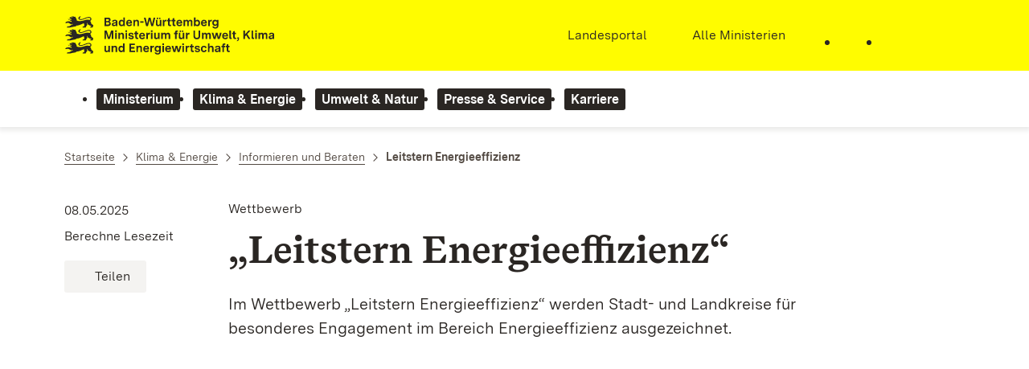

--- FILE ---
content_type: text/html; charset=utf-8
request_url: https://um.baden-wuerttemberg.de/index.php?id=9516
body_size: 151991
content:
<!DOCTYPE html>
<html lang="de" class="no-js v-m-um">
<head>

<meta charset="utf-8">
<!-- 
	This website is powered by TYPO3 - inspiring people to share!
	TYPO3 is a free open source Content Management Framework initially created by Kasper Skaarhoj and licensed under GNU/GPL.
	TYPO3 is copyright 1998-2026 of Kasper Skaarhoj. Extensions are copyright of their respective owners.
	Information and contribution at https://typo3.org/
-->

<base href="https://um.baden-wuerttemberg.de/">

<title>Leitstern Energieeffizienz: Ministerium für Umwelt, Klima und Energiewirtschaft Baden-Württemberg</title>
<meta http-equiv="x-ua-compatible" content="IE=edge,chrome=1" />
<meta name="generator" content="TYPO3 CMS" />
<meta name="description" content="Im Wettbewerb „Leitstern Energieeffizienz“ zeichnet das Umweltministerium Baden-Württemberg Stadt- und Landkreise für besonderes Engagement im Bereich Energieeffizienz aus. " />
<meta name="robots" content="INDEX,FOLLOW" />
<meta name="keywords" content="Umweltministerium Baden-Württemberg, Energie, Wettbewerb „Leitstern Energieeffizienz“" />
<meta property="og:url" content="https://um.baden-wuerttemberg.de/de/klima-energie/informieren-und-beraten/leitstern-energieeffizienz" />
<meta property="og:type" content="article" />
<meta property="og:site_name" content="Baden-Württemberg.de" />
<meta property="og:title" content="„Leitstern Energieeffizienz“" />
<meta property="og:description" content="Im Wettbewerb „Leitstern Energieeffizienz“ zeichnet das Umweltministerium Baden-Württemberg Stadt- und Landkreise für besonderes Engagement im Bereich Energieeffizienz aus." />
<meta property="og:image" content="https://um.baden-wuerttemberg.de/fileadmin/_processed_/7/0/csm_Gruppenbild-Leitstern-Energieeffizienz-2024-ZSW-2434x1310_e374ffd755.jpg,https://um.baden-wuerttemberg.de/fileadmin/_processed_/7/0/csm_Gruppenbild-Leitstern-Energieeffizienz-2024-ZSW-2434x1310_e374ffd755.jpg,https://um.baden-wuerttemberg.de/fileadmin/_processed_/7/0/csm_Gruppenbild-Leitstern-Energieeffizienz-2024-ZSW-2434x1310_e374ffd755.jpg,https://um.baden-wuerttemberg.de/fileadmin/_processed_/7/0/csm_Gruppenbild-Leitstern-Energieeffizienz-2024-ZSW-2434x1310_e374ffd755.jpg" />
<meta name="twitter:card" content="summary" />
<meta name="twitter:site" content="@regierungbw" />
<meta name="twitter:creator" content="@regierungbw" />
<meta name="twitter:domain" content="baden-wuerttemberg.de" />
<meta name="rsm:twitterlead" content="#BadenWürttemberg" />
<meta name="twitter:title" content="„Leitstern Energieeffizienz“" />
<meta name="twitter:description" content="Im Wettbewerb „Leitstern Energieeffizienz“ zeichnet das Umweltministerium Baden-Württemberg Stadt- und Landkreise für besonderes Engagement im Bereich Energieeffizienz aus." />
<meta name="twitter:image" content="https://um.baden-wuerttemberg.de/fileadmin/_processed_/7/0/csm_Gruppenbild-Leitstern-Energieeffizienz-2024-ZSW-2434x1310_e374ffd755.jpg,https://um.baden-wuerttemberg.de/fileadmin/_processed_/7/0/csm_Gruppenbild-Leitstern-Energieeffizienz-2024-ZSW-2434x1310_e374ffd755.jpg,https://um.baden-wuerttemberg.de/fileadmin/_processed_/7/0/csm_Gruppenbild-Leitstern-Energieeffizienz-2024-ZSW-2434x1310_e374ffd755.jpg,https://um.baden-wuerttemberg.de/fileadmin/_processed_/7/0/csm_Gruppenbild-Leitstern-Energieeffizienz-2024-ZSW-2434x1310_e374ffd755.jpg" />


<link rel="stylesheet" href="https://assets.baden-wuerttemberg.de/2024/current/stylesheets/main.css?v=3.1.2" media="all">
<link rel="stylesheet" href="https://assets.baden-wuerttemberg.de/2024/current/stylesheets/print.css?v=3.1.2" media="print">
<style>
/*<![CDATA[*/
<!-- 
/*additionalTSFEInlineStyle*/
	ul.powermail_message.powermail_message_error {
	  list-style: none;
	  color: red;
	  padding: 0;
	  margin: 0;
	}
	ul.powermail_message.powermail_message_error li {
	  color: red;
	  padding: 0;
	  margin: 0;
	}
	.powermail_input.powermail_field_error {
	  border-bottom-color: red!important;
	}
-->
/*]]>*/
</style>





<!-- TYPO3SEARCH_end -->
<meta name="editingPage" content="https://redaktion.baden-wuerttemberg.de/typo3/alt_doc.php?index.php&edit%5Bpages%5D%5B9516%5D=edit"/>
<meta name="viewport" content="width=device-width, initial-scale=1.0">
<meta http-equiv="x-ua-compatible" content="ie=edge">
<style>
	.tx-tantely{
		display:none;
	}
</style>

<script>
	document.documentElement.className = document.documentElement.className.replace(/(\s|^)no-js(\s|$)/, '$1js$2');
	window.bawue2024 = {
		ASSET_BASE_URL: 'https://assets.baden-wuerttemberg.de/2024/current/',
		JS_BASE_URL: 'https://assets.baden-wuerttemberg.de/2024/current/',
		ICON_SPRITE_URL: 'https://assets.baden-wuerttemberg.de/2024/current/media/icons/icons.svg',
		PRIVACY_POLICY_URL: '/de/header-und-footer/datenschutz',
	};
</script>
<script src="https://assets.baden-wuerttemberg.de/2024/current/javascripts/head.js"></script>




<link rel="preload" as="font" type="font/woff2" href="https://assets.baden-wuerttemberg.de/2024/current/fonts/BaWueSansWeb-Regular.woff2" crossorigin>
<link rel="preload" as="font" type="font/woff2" href="https://assets.baden-wuerttemberg.de/2024/current/fonts/BaWueSansWeb-Bold.woff2" crossorigin>
<link rel="preload" as="font" type="font/woff2" href="https://assets.baden-wuerttemberg.de/2024/current/fonts/BaWueSerifWeb-Regular.woff2" crossorigin>
<link rel="preload" as="font" type="font/woff2" href="https://assets.baden-wuerttemberg.de/2024/current/fonts/BaWueSerifWeb-Bold.woff2" crossorigin>
<link rel="apple-touch-icon" sizes="180x180" href="https://assets.baden-wuerttemberg.de/2024/current/media/favicon/apple-touch-icon.png">
<link rel="icon" type="image/png" sizes="32x32" href="https://assets.baden-wuerttemberg.de/2024/current/media/favicon/favicon-32x32.png">
<link rel="icon" type="image/png" sizes="16x16" href="https://assets.baden-wuerttemberg.de/2024/current/media/favicon/favicon-16x16.png">
<link rel="manifest" href="https://assets.baden-wuerttemberg.de/2024/current/media/favicon/site.webmanifest">
<link rel="mask-icon" href="https://assets.baden-wuerttemberg.de/2024/current/media/favicon/safari-pinned-tab.svg" color="#fffc00">
<meta name="msapplication-TileColor" content="#fffc00">
<meta name="theme-color" content="#fffc00">

<!-- TYPO3SEARCH_begin -->


<link rel="canonical" href="https://um.baden-wuerttemberg.de/de/klima-energie/informieren-und-beraten/leitstern-energieeffizienz"/>
</head>
<body class="m-um pagets__interim_page_article page-pid-9516">



<!-- TYPO3SEARCH_end -->

	<!-- BEGIN Matomo -->
	<script>
		var _paq = (window._paq = window._paq || []);
		var aaaextension_is404page = '0';
		var analyticsCookieValue = document.cookie
		.split("; ")
		.find((row) => row.startsWith("bawu-analytics="))
		?.split("=")[1];

		_paq.push(["trackPageView"]);
		_paq.push(["enableLinkTracking"]);

		if (analyticsCookieValue !== "accept") {
			// require user cookie consent before storing any cookies
			// https://developer.matomo.org/guides/tracking-consent
			// "when the user has given consent, you could also avoid calling _paq.push(['requireConsent']) in the first place."
			_paq.push(["requireCookieConsent"]);
			console.info("Matomo cookies disabled until user consent is given.");
		}

		if(aaaextension_is404page == '1') {
			_paq.push(['setDocumentTitle', '404/URL = ' + encodeURIComponent(document.location.pathname+document.location.search) + '/From = ' + encodeURIComponent(document.referrer)]);
		}

		function embedTrackingCode() {
			var u = "https://webstatistik.landbw.de/";
			_paq.push(["setTrackerUrl", u + "matomo.php"]);
			_paq.push(["setSiteId", "25"]);
			var d = document,
			g = d.createElement("script"),
			s = d.getElementsByTagName("script")[0];
			g.type = "text/javascript";
			g.async = true;
			g.defer = true;
			g.src = u + "matomo.js";
			s.parentNode.insertBefore(g, s);
		}

		setTimeout(function () {
			embedTrackingCode(); // Die Matomo Tracking Funktion wird ausgeführt
		}, 50); // Die 50 steht für die Millisekunden anzahl in der die Funktion ausgeführt wird (kann man natürlich beliebig anpassen)

		document.addEventListener("cookieAccepted", (e) => {
		if (e?.detail?.analytics !== true) {
			// revoke cookie consent
			_paq.push(["forgetCookieConsentGiven"]);
			console.info("Matomo cookies got disabled.");
		} else {
			_paq.push(["setCookieConsentGiven"]);
			console.info("Matomo cookies got enabled.");
		}
	});
	</script>
	<!-- END Matomo -->

<!-- TYPO3SEARCH_begin -->



<div class="page" id="page">
	

<!-- TYPO3SEARCH_end -->
<a class="skip-link t-dark" href="/de/klima-energie/informieren-und-beraten/leitstern-energieeffizienz#content">
	<span class="icon-link skip-link__text">
		<span class="icon-link__button">
			<svg class="icon icon--arrow-right icon-link__icon" viewBox="0 0 200 200" aria-hidden="true">
				<use xlink:href="#icon-arrow-right"></use>
			</svg>
		</span>
		<span class="icon-link__text">Zum Inhalt springen</span>
	</span>
</a>

<header class="header">
	<script id="bwHeaderNavigation" type="application/json">
		{"4187":{"order":0,"level":0,"title":"Ministerium","link":"\/de\/ministerium","target":"","active":0,"current":0,"hasChildren":false,"hasSubpages":1,"children":[{"18755":{"order":0,"level":1,"title":"Ministerin","link":"\/de\/ministerium\/ministerin","target":"","active":0,"current":0,"hasChildren":false,"hasSubpages":0,"children":[]},"11795":{"order":1,"level":1,"title":"Staatssekret\u00e4r","link":"\/de\/ministerium\/staatssekretaer","target":"","active":0,"current":0,"hasChildren":false,"hasSubpages":0,"children":[]},"4291":{"order":2,"level":1,"title":"Ministerialdirektor","link":"\/de\/ministerium\/ministerialdirektor","target":"","active":0,"current":0,"hasChildren":false,"hasSubpages":0,"children":[]}},{"4063":{"order":3,"level":1,"title":"Kontakt & Anfahrt","link":"\/de\/ministerium\/kontakt","target":"","active":0,"current":0,"hasChildren":false,"hasSubpages":0,"children":[]},"35137":{"order":4,"level":1,"title":"Leitbild","link":"\/de\/ministerium\/leitbild","target":"","active":0,"current":0,"hasChildren":false,"hasSubpages":0,"children":[]},"4748":{"order":5,"level":1,"title":"Aufgaben & Organisation","link":"\/de\/ministerium\/aufgaben-organisation","target":"","active":0,"current":0,"hasChildren":false,"hasSubpages":0,"children":[]}},{"4537":{"order":6,"level":1,"title":"Internationale Zusammenarbeit","link":"\/de\/ministerium\/internationale-zusammenarbeit","target":"","active":0,"current":0,"hasChildren":false,"hasSubpages":1,"children":{"6765":{"order":0,"level":2,"title":"Internationaler Klimaschutz","link":"\/de\/klima-energie\/klimaschutz\/internationaler-klimaschutz","target":"","active":0,"current":0,"hasChildren":false,"hasSubpages":0,"children":[]},"13438":{"order":1,"level":2,"title":"Europ\u00e4ische Union","link":"\/de\/ministerium\/internationale-zusammenarbeit\/europaeische-union","target":"","active":0,"current":0,"hasChildren":false,"hasSubpages":0,"children":[]},"13478":{"order":2,"level":2,"title":"Kooperationen im Umweltschutz","link":"\/de\/ministerium\/internationale-zusammenarbeit\/kooperationen-im-umweltschutz","target":"","active":0,"current":0,"hasChildren":false,"hasSubpages":0,"children":[]}}}}]},"30482":{"order":1,"level":0,"title":"Klima & Energie","link":"\/de\/klima-energie","target":"","active":1,"current":0,"hasChildren":false,"hasSubpages":1,"children":[{"30531":{"order":7,"level":1,"title":"Klimaschutz","link":"\/de\/klima-energie\/klimaschutz","target":"","active":0,"current":0,"hasChildren":false,"hasSubpages":1,"children":{"5815":{"order":3,"level":2,"title":"Internationaler Klimaschutz","link":"\/de\/klima-energie\/klimaschutz\/internationaler-klimaschutz","target":"","active":0,"current":0,"hasChildren":false,"hasSubpages":1,"children":[]},"5811":{"order":4,"level":2,"title":"Klimagesetz Baden-W\u00fcrttemberg","link":"\/de\/klima-energie\/klimaschutz\/klimagesetz-baden-wuerttemberg","target":"","active":0,"current":0,"hasChildren":false,"hasSubpages":0,"children":[]},"5812":{"order":5,"level":2,"title":"Klima-Ma\u00dfnahmen-Register","link":"\/de\/klima-energie\/klimaschutz\/klima-massnahmen-register","target":"","active":0,"current":0,"hasChildren":false,"hasSubpages":0,"children":[]},"20044":{"order":6,"level":2,"title":"Klima-Sachverst\u00e4ndigenrat","link":"\/de\/klima-energie\/klimaschutz\/klima-sachverstaendigenrat","target":"","active":0,"current":0,"hasChildren":false,"hasSubpages":0,"children":[]},"7263":{"order":7,"level":2,"title":"Klimaneutrale Landesverwaltung","link":"\/de\/klima-energie\/klimaschutz\/klimaneutrale-landesverwaltung","target":"","active":0,"current":0,"hasChildren":false,"hasSubpages":1,"children":[]},"5813":{"order":8,"level":2,"title":"Kommunaler Klimaschutz","link":"\/de\/klima-energie\/klimaschutz\/kommunaler-klimaschutz","target":"","active":0,"current":0,"hasChildren":false,"hasSubpages":1,"children":[]},"30363":{"order":9,"level":2,"title":"Klimaschutz in Unternehmen","link":"\/de\/klima-energie\/klimaschutz-in-unternehmen","target":"","active":0,"current":0,"hasChildren":false,"hasSubpages":0,"children":[]},"34214":{"order":10,"level":2,"title":"CO2-Schattenpreis","link":"https:\/\/um.baden-wuerttemberg.de\/de\/klima-energie\/klimaschutz\/klimagesetz-baden-wuerttemberg\/co2-schattenpreis","target":"","active":0,"current":0,"hasChildren":false,"hasSubpages":0,"children":[]},"30922":{"order":11,"level":2,"title":"Carbon Management","link":"\/de\/klima-energie\/klimaschutz\/carbon-management","target":"","active":0,"current":0,"hasChildren":false,"hasSubpages":0,"children":[]}}}},{"33649":{"order":8,"level":1,"title":"KLIMA.L\u00c4ND","link":"\/de\/klima-energie\/klimalaend","target":"","active":0,"current":0,"hasChildren":false,"hasSubpages":0,"children":[]},"30532":{"order":9,"level":1,"title":"Klimawandel und Anpassung","link":"\/de\/klima-energie\/klimawandel-und-anpassung","target":"","active":0,"current":0,"hasChildren":false,"hasSubpages":0,"children":[]},"30534":{"order":10,"level":1,"title":"Energiewende","link":"\/de\/klima-energie\/energiewende","target":"","active":0,"current":0,"hasChildren":false,"hasSubpages":1,"children":{"5841":{"order":12,"level":2,"title":"Erneuerbare Energien","link":"\/de\/klima-energie\/energiewende\/erneuerbare-energien","target":"","active":0,"current":0,"hasChildren":false,"hasSubpages":1,"children":[]},"7864":{"order":13,"level":2,"title":"Versorgungssicherheit","link":"\/de\/klima-energie\/energiewende\/versorgungssicherheit","target":"","active":0,"current":0,"hasChildren":false,"hasSubpages":1,"children":[]},"12730":{"order":14,"level":2,"title":"Wasserstoffwirtschaft","link":"\/de\/klima-energie\/energiewende\/wasserstoffwirtschaft","target":"","active":0,"current":0,"hasChildren":false,"hasSubpages":1,"children":[]}}}},{"30540":{"order":11,"level":1,"title":"Energieeffizienz","link":"\/de\/klima-energie\/energieeffizienz","target":"","active":0,"current":0,"hasChildren":false,"hasSubpages":1,"children":{"9604":{"order":15,"level":2,"title":"... in Haushalten","link":"\/de\/klima-energie\/energieeffizienz\/haushalte","target":"","active":0,"current":0,"hasChildren":false,"hasSubpages":1,"children":[]},"9895":{"order":16,"level":2,"title":"... in Kommunen","link":"\/de\/klima-energie\/energieeffizienz\/kommunen","target":"","active":0,"current":0,"hasChildren":false,"hasSubpages":1,"children":[]},"9603":{"order":17,"level":2,"title":"... in Unternehmen","link":"\/de\/klima-energie\/energieeffizienz\/unternehmen","target":"","active":0,"current":0,"hasChildren":false,"hasSubpages":1,"children":[]},"9571":{"order":18,"level":2,"title":"... von Geb\u00e4uden","link":"\/de\/klima-energie\/energieeffizienz\/gebaeude","target":"","active":0,"current":0,"hasChildren":false,"hasSubpages":1,"children":[]}}},"30537":{"order":12,"level":1,"title":"Strom","link":"\/de\/klima-energie\/strom","target":"","active":0,"current":0,"hasChildren":false,"hasSubpages":1,"children":{"30599":{"order":19,"level":2,"title":"Windenergie","link":"\/de\/klima-energie\/energiewende\/erneuerbare-energien\/windenergie","target":"","active":0,"current":0,"hasChildren":false,"hasSubpages":0,"children":[]},"30602":{"order":20,"level":2,"title":"Photovoltaik","link":"\/de\/klima-energie\/energiewende\/erneuerbare-energien\/sonnenenergie\/photovoltaik","target":"","active":0,"current":0,"hasChildren":false,"hasSubpages":0,"children":[]},"30605":{"order":21,"level":2,"title":"Wasserkraft","link":"\/de\/klima-energie\/energiewende\/erneuerbare-energien\/wasserkraft","target":"","active":0,"current":0,"hasChildren":false,"hasSubpages":0,"children":[]}}}},{"28315":{"order":13,"level":1,"title":"W\u00e4rmewende","link":"\/de\/klima-energie\/waermewende","target":"","active":0,"current":0,"hasChildren":false,"hasSubpages":0,"children":[]},"28317":{"order":14,"level":1,"title":"W\u00e4rmegipfel","link":"\/de\/klima-energie\/waermegipfel","target":"","active":0,"current":0,"hasChildren":false,"hasSubpages":0,"children":[]},"30535":{"order":15,"level":1,"title":"W\u00e4rme","link":"\/de\/klima-energie\/waerme","target":"","active":0,"current":0,"hasChildren":false,"hasSubpages":1,"children":{"20595":{"order":22,"level":2,"title":"Kommunale W\u00e4rmeplanung","link":"\/de\/klima-energie\/waerme\/kommunale-waermeplanung","target":"","active":0,"current":0,"hasChildren":false,"hasSubpages":0,"children":[]},"30594":{"order":23,"level":2,"title":"Solarthermie","link":"\/de\/klima-energie\/energiewende\/erneuerbare-energien\/sonnenenergie\/solarthermie","target":"","active":0,"current":0,"hasChildren":false,"hasSubpages":0,"children":[]},"30595":{"order":24,"level":2,"title":"Geothermie","link":"\/de\/klima-energie\/energiewende\/erneuerbare-energien\/geothermie","target":"","active":0,"current":0,"hasChildren":false,"hasSubpages":0,"children":[]},"16764":{"order":25,"level":2,"title":"Abw\u00e4rme","link":"\/de\/klima-energie\/waerme\/abwaerme","target":"","active":0,"current":0,"hasChildren":false,"hasSubpages":1,"children":[]},"7859":{"order":26,"level":2,"title":"Abwasserw\u00e4rme","link":"\/de\/klima-energie\/waerme\/abwasserwaerme","target":"","active":0,"current":0,"hasChildren":false,"hasSubpages":0,"children":[]},"30598":{"order":27,"level":2,"title":"Biomasse","link":"\/de\/klima-energie\/energiewende\/erneuerbare-energien\/bioenergie\/biomasse","target":"","active":0,"current":0,"hasChildren":false,"hasSubpages":0,"children":[]}}},"30609":{"order":16,"level":1,"title":"Informieren und Beraten","link":"\/de\/klima-energie\/informieren-und-beraten","target":"","active":1,"current":0,"hasChildren":false,"hasSubpages":0,"children":[]}}]},"4189":{"order":2,"level":0,"title":"Umwelt & Natur","link":"\/de\/umwelt-natur","target":"","active":0,"current":0,"hasChildren":false,"hasSubpages":1,"children":[{"24875":{"order":17,"level":1,"title":"Naturschutz","link":"\/de\/umwelt-natur\/naturschutz","target":"","active":0,"current":0,"hasChildren":false,"hasSubpages":0,"children":[]},"24873":{"order":18,"level":1,"title":"Biologische Vielfalt und Mensch","link":"\/de\/umwelt-natur\/biologische-vielfalt-und-mensch","target":"","active":0,"current":0,"hasChildren":false,"hasSubpages":1,"children":{"25809":{"order":28,"level":2,"title":"Biodiversit\u00e4tsst\u00e4rkungsgesetz","link":"\/de\/umwelt-natur\/biologische-vielfalt-und-mensch\/biodiversitaetsstaerkungsgesetz","target":"","active":0,"current":0,"hasChildren":false,"hasSubpages":0,"children":[]},"34381":{"order":29,"level":2,"title":"EU-Verordnung zur Wiederherstellung der Natur","link":"\/de\/umwelt-natur\/biologische-vielfalt-und-mensch\/eu-wiederherstellungsverordnung","target":"","active":0,"current":0,"hasChildren":false,"hasSubpages":0,"children":[]},"24870":{"order":30,"level":2,"title":"Artenschutz und Management","link":"\/de\/umwelt-natur\/biologische-vielfalt-und-mensch\/artenschutz-und-management","target":"","active":0,"current":0,"hasChildren":false,"hasSubpages":0,"children":[]}}}},{"5403":{"order":19,"level":1,"title":"Wasser","link":"\/de\/umwelt-natur\/wasser","target":"","active":0,"current":0,"hasChildren":false,"hasSubpages":0,"children":[]},"20060":{"order":20,"level":1,"title":"Bodenschutz","link":"\/de\/umwelt-natur\/bodenschutz","target":"","active":0,"current":0,"hasChildren":false,"hasSubpages":0,"children":[]},"5407":{"order":21,"level":1,"title":"Umwelt und Gesundheit","link":"\/de\/umwelt-natur\/umwelt-und-gesundheit","target":"","active":0,"current":0,"hasChildren":false,"hasSubpages":1,"children":{"5916":{"order":31,"level":2,"title":"Markt\u00fcberwachung","link":"\/de\/umwelt-natur\/umwelt-und-gesundheit\/marktueberwachung","target":"","active":0,"current":0,"hasChildren":false,"hasSubpages":0,"children":[]},"29580":{"order":32,"level":2,"title":"Strahlenschutz","link":"\/de\/umwelt-natur\/kernenergie\/strahlenschutz","target":"","active":0,"current":0,"hasChildren":false,"hasSubpages":0,"children":[]}}}},{"5412":{"order":22,"level":1,"title":"Kernenergie","link":"\/de\/umwelt-natur\/kernenergie","target":"","active":0,"current":0,"hasChildren":false,"hasSubpages":0,"children":[]},"21778":{"order":23,"level":1,"title":"Umwelt und Wirtschaft","link":"\/de\/umwelt-natur\/umwelt-und-wirtschaft","target":"","active":0,"current":0,"hasChildren":false,"hasSubpages":1,"children":{"12729":{"order":33,"level":2,"title":"Bio\u00f6konomie","link":"\/de\/umwelt-natur\/umwelt-wirtschaft\/biooekonomie","target":"","active":0,"current":0,"hasChildren":false,"hasSubpages":0,"children":[]},"23158":{"order":34,"level":2,"title":"Ressourceneffizienz und GreenTech","link":"\/de\/umwelt-natur\/umwelt-und-wirtschaft\/ressourceneffizienz-und-greentech","target":"","active":0,"current":0,"hasChildren":false,"hasSubpages":0,"children":[]},"20080":{"order":35,"level":2,"title":"Angebote f\u00fcr Unternehmen","link":"\/de\/umwelt-natur\/umwelt-und-wirtschaft\/angebote-fuer-unternehmen","target":"","active":0,"current":0,"hasChildren":false,"hasSubpages":0,"children":[]}}}},{"9865":{"order":24,"level":1,"title":"Nachhaltigkeit","link":"\/de\/umwelt-natur\/nachhaltigkeit","target":"","active":0,"current":0,"hasChildren":false,"hasSubpages":0,"children":[]},"4529":{"order":25,"level":1,"title":"Abfall- und Kreislaufwirtschaft","link":"\/de\/umwelt-natur\/abfall-und-kreislaufwirtschaft","target":"","active":0,"current":0,"hasChildren":false,"hasSubpages":0,"children":[]},"5161":{"order":26,"level":1,"title":"Geologie, Rohstoffe und Bergbau","link":"\/de\/umwelt-natur\/geologie-rohstoffe-und-bergbau","target":"","active":0,"current":0,"hasChildren":false,"hasSubpages":0,"children":[]},"12707":{"order":27,"level":1,"title":"Umwelt- und Energieforschung","link":"\/de\/umwelt-natur\/umwelt-und-energieforschung","target":"","active":0,"current":0,"hasChildren":false,"hasSubpages":0,"children":[]}}]},"4188":{"order":3,"level":0,"title":"Presse & Service","link":"\/de\/presse-service","target":"","active":0,"current":0,"hasChildren":false,"hasSubpages":1,"children":[{"4071":{"order":28,"level":1,"title":"Presse","link":"\/de\/presse-service\/presse","target":"","active":0,"current":0,"hasChildren":false,"hasSubpages":1,"children":{"8563":{"order":36,"level":2,"title":"Meldungen","link":"\/de\/presse-service\/presse\/meldungen","target":"","active":0,"current":0,"hasChildren":false,"hasSubpages":0,"children":[]},"6202":{"order":37,"level":2,"title":"Interviews und Beitr\u00e4ge","link":"\/de\/presse-service\/presse\/interviews-und-beitraege","target":"","active":0,"current":0,"hasChildren":false,"hasSubpages":0,"children":[]},"5381":{"order":38,"level":2,"title":"Pressekontakt","link":"\/de\/presse-service\/presse\/pressekontakt","target":"","active":0,"current":0,"hasChildren":false,"hasSubpages":0,"children":[]}}},"16165":{"order":29,"level":1,"title":"Social Media","link":"\/de\/presse-service\/social-media","target":"","active":0,"current":0,"hasChildren":false,"hasSubpages":0,"children":[]}},{"28084":{"order":30,"level":1,"title":"B\u00fcrgerreferentin","link":"\/de\/ministerium\/kontakt\/buergerreferentin","target":"","active":0,"current":0,"hasChildren":false,"hasSubpages":0,"children":[]},"4066":{"order":31,"level":1,"title":"Publikationen","link":"\/de\/presse-service\/publikationen","target":"","active":0,"current":0,"hasChildren":false,"hasSubpages":0,"children":[]},"4070":{"order":32,"level":1,"title":"Mediathek","link":"\/de\/presse-service\/mediathek","target":"","active":0,"current":0,"hasChildren":false,"hasSubpages":0,"children":[]},"4753":{"order":33,"level":1,"title":"Veranstaltungen","link":"\/de\/presse-service\/veranstaltungen","target":"","active":0,"current":0,"hasChildren":false,"hasSubpages":0,"children":[]}},{"8930":{"order":34,"level":1,"title":"\u00d6ffentliche Bekanntmachungen","link":"\/de\/presse-service\/oeffentliche-bekanntmachungen","target":"","active":0,"current":0,"hasChildren":false,"hasSubpages":0,"children":[]},"5265":{"order":35,"level":1,"title":"Ausschreibungen","link":"\/de\/presse-service\/ausschreibungen","target":"","active":0,"current":0,"hasChildren":false,"hasSubpages":0,"children":[]},"21721":{"order":36,"level":1,"title":"Umweltrecht","link":"\/de\/presse-service\/umweltrecht","target":"","active":0,"current":0,"hasChildren":false,"hasSubpages":0,"children":[]}},{"15613":{"order":37,"level":1,"title":"Kontakt & Anfahrt","link":"\/de\/ministerium\/kontakt","target":"","active":0,"current":0,"hasChildren":false,"hasSubpages":0,"children":[]},"26158":{"order":38,"level":1,"title":"F\u00f6rderprogramme","link":"\/de\/presse-service\/foerderprogramme","target":"","active":0,"current":0,"hasChildren":false,"hasSubpages":0,"children":[]},"8727":{"order":39,"level":1,"title":"Unsere Online-Angebote","link":"\/de\/presse-service\/unsere-online-angebote","target":"","active":0,"current":0,"hasChildren":false,"hasSubpages":0,"children":[]},"5487":{"order":40,"level":1,"title":"Ausstellungen","link":"\/de\/presse-service\/ausstellungen","target":"","active":0,"current":0,"hasChildren":false,"hasSubpages":0,"children":[]}}]},"9863":{"order":4,"level":0,"title":"Karriere","link":"\/de\/karriere","target":"","active":0,"current":0,"hasChildren":false,"hasSubpages":1,"children":[{"9631":{"order":41,"level":1,"title":"Stellenangebote","link":"\/de\/karriere\/stellenangebote","target":"","active":0,"current":0,"hasChildren":false,"hasSubpages":0,"children":[]},"14951":{"order":42,"level":1,"title":"Einarbeitungsjahr","link":"\/de\/karriere\/einarbeitungsjahr","target":"","active":0,"current":0,"hasChildren":false,"hasSubpages":0,"children":[]}},{"32322":{"order":43,"level":1,"title":"Rechtsreferendariat","link":"\/de\/karriere\/rechtsreferendariat","target":"","active":0,"current":0,"hasChildren":false,"hasSubpages":0,"children":[]},"9864":{"order":44,"level":1,"title":"Praktikum","link":"\/de\/karriere\/praktikum","target":"","active":0,"current":0,"hasChildren":false,"hasSubpages":0,"children":[]}}]}}
	</script>

	<div class="header__accent">

		<div class="header__container">
			<div class="header__logo">
				<a class="logo" href="/">
					<span class="sr-only u-hidden-visually">Link zur Startseite</span>
					<img class="logo__image"
						 src="https://assets.baden-wuerttemberg.de/2024/current/media/images/logos/logo-m-um_de.svg"
						 alt="Logo von Ministerium für Umwelt, Klima und Energiewirtschaft Baden-Württemberg" />
				</a>
			</div>

			<div class="header__external">

				
						<a class="icon-link" target="_blank" rel="noopener noreferrer" href="https://www.baden-wuerttemberg.de/de/startseite">
						<span class="icon-link__button">
							<svg class="icon icon--external icon-link__icon" viewBox="0 0 200 200" aria-hidden="true">
								<use xlink:href="#icon-external"></use>
							</svg>
						</span>
							<span class="icon-link__text">Landesportal</span>
						</a>
					
			</div>

			
				<div class="header__ministry">
					<div class="link-dropdown">
						<a class="icon-link icon-link--right link-dropdown__trigger link-dropdown__trigger--text link-dropdown__trigger--ministry"
						   href="https://www.baden-wuerttemberg.de/de/regierung/ministerien"
						   aria-controls="link-dropdown-content--ministry"
						   aria-label="Ministerien Liste öffnen">
								<span class="icon-link__button">
									<svg class="icon icon--arrow-down icon-link__icon" viewBox="0 0 200 200" aria-hidden="true">
										<use xlink:href="#icon-arrow-down"></use>
									</svg>
								</span>
							<span class="icon-link__text">Alle Ministerien</span>
						</a>
						<div class="dropdown-menu link-dropdown__content link-dropdown__content--ministry"
							 id="link-dropdown-content--ministry"
							 role="listbox"
							 aria-label="Auswahlliste: Ministerien">
							<ul class="dropdown-menu__list">
								<li class="dropdown-menu__item"><a href="https://stm.baden-wuerttemberg.de" class="dropdown-menu__link" target="_blank" id="min-66"><span class="dropdown-menu__text">Staatsministerium</span></a></li><li class="dropdown-menu__item"><a href="https://im.baden-wuerttemberg.de" class="dropdown-menu__link" target="_blank" id="min-70"><span class="dropdown-menu__text">Ministerium des Inneren, für Digitalisierung und Kommunen</span></a></li><li class="dropdown-menu__item"><a href="https://fm.baden-wuerttemberg.de" class="dropdown-menu__link" target="_blank" id="min-67"><span class="dropdown-menu__text">Ministerium für Finanzen</span></a></li><li class="dropdown-menu__item"><a href="https://km.baden-wuerttemberg.de/" class="dropdown-menu__link" target="_blank" id="min-68"><span class="dropdown-menu__text">Ministerium für Kultus, Jugend und Sport</span></a></li><li class="dropdown-menu__item"><a href="https://mwk.baden-wuerttemberg.de" class="dropdown-menu__link" target="_blank" id="min-69"><span class="dropdown-menu__text">Ministerium für Wissenschaft, Forschung und Kunst</span></a></li><li class="dropdown-menu__item"><a href="https://um.baden-wuerttemberg.de" class="dropdown-menu__link" target="_blank" id="min-71"><span class="dropdown-menu__text">Ministerium für Umwelt, Klima und Energiewirtschaft</span></a></li><li class="dropdown-menu__item"><a href="https://wm.baden-wuerttemberg.de" class="dropdown-menu__link" target="_blank" id="min-11737"><span class="dropdown-menu__text">Ministerium für Wirtschaft, Arbeit und Tourismus</span></a></li><li class="dropdown-menu__item"><a href="https://sozialministerium.baden-wuerttemberg.de" class="dropdown-menu__link" target="_blank" id="min-72"><span class="dropdown-menu__text">Ministerium für Soziales, Gesundheit und Integration</span></a></li><li class="dropdown-menu__item"><a href="https://jum.baden-wuerttemberg.de" class="dropdown-menu__link" target="_blank" id="min-5561"><span class="dropdown-menu__text">Ministerium der Justiz und für Migration</span></a></li><li class="dropdown-menu__item"><a href="https://vm.baden-wuerttemberg.de/" class="dropdown-menu__link" target="_blank" id="min-75"><span class="dropdown-menu__text">Ministerium für Verkehr</span></a></li><li class="dropdown-menu__item"><a href="https://mlr.baden-wuerttemberg.de" class="dropdown-menu__link" target="_blank" id="min-73"><span class="dropdown-menu__text">Ministerium für Ernährung, Ländlichen Raum und Verbraucherschutz</span></a></li><li class="dropdown-menu__item"><a href="https://mlw.baden-wuerttemberg.de/" class="dropdown-menu__link" target="_blank" id="min-18760"><span class="dropdown-menu__text">Ministerium für Landesentwicklung und Wohnen</span></a></li>
							</ul>
						</div>
					</div>
				</div>
			

			<nav class="header__mikronav" aria-label="Barrierefreiheit und Sprachen">
				<ul class="header__mikronav-list">
					
					
						
							
						
					
					
						
							
						
					

					

					
						<li class="header__meta header__meta--mobile">
							<div class="link-dropdown">
								<a class="link-dropdown__trigger link-dropdown__trigger--icon js-tooltip link-dropdown__trigger--accessability"
									href="/de/header-und-footer/inhaltsuebersicht#sitemap--fallback-accessability"
									aria-controls="link-dropdown-content--accessability"
									aria-labelledby="link-dropdown-label--accessability">
									<svg class="icon icon--accessability link-dropdown__icon" viewBox="0 0 200 200" aria-hidden="true">
										<use xlink:href="#icon-accessability"></use>
									</svg>
									<svg class="icon icon--accessability-fill link-dropdown__icon link-dropdown__icon--filled" viewBox="0 0 200 200" aria-hidden="true">
										<use xlink:href="#icon-accessability-fill"></use>
									</svg>
									<span class="link-dropdown__trigger-text" hidden id="link-dropdown-label--accessability">Links Barrierefreiheit</span>
									<span class="link-dropdown__tooltip" id="link-dropdown__tooltip--accessability">
										Barrierefreiheit
									</span>
								</a>

								<div class="dropdown-menu link-dropdown__content link-dropdown__content--accessability"
									 id="link-dropdown-content--accessability"
									 role="listbox"
									 aria-label="Links Barriefreiheit Auswahlliste">
											<span class="dropdown__label u-hidden-visually">
												Funktionen für barrierefreien Zugriff</span>
									<ul class="dropdown-menu__list">
										
											
												<li class="dropdown-menu__item">
													<a class="dropdown-menu__link" id="easy-read" href="/de/header-und-footer/leichte-sprache">
														<span class="dropdown-menu__text">Leichte Sprache</span>
													</a>
												</li>
											
										
										
											
												<li class="dropdown-menu__item">
													<a class="dropdown-menu__link" id="sign-language" href="/de/header-und-footer/gebaerdensprache">
														<span class="dropdown-menu__text">Gebärdensprache</span>
													</a>
												</li>
											
										
									</ul>
								</div>

							</div>
						</li>
					

					

					
					

					

						
							

								<li class="header__meta header__meta--desktop ">
									<a aria-labelledby="header-icon-label--easy-read" data-template="header-icon-tooltip--easy-read" class="header__icon js-tooltip" href="/de/header-und-footer/leichte-sprache">
										<svg class="icon icon--easy-read header__svg" viewBox="0 0 200 200" aria-hidden="true">
											<use xlink:href="#icon-easy-read"></use>
										</svg>
										<svg class="icon icon--easy-read-fill header__svg header__svg--filled" viewBox="0 0 200 200"
											 aria-hidden="true">
											<use xlink:href="#icon-easy-read-fill"></use>
										</svg>
										<span class="header__icon-text" hidden
											  id="header-icon-label--easy-read">Leichte Sprache</span>
										<span class="tooltip__content" id="header-icon-tooltip--easy-read">Leichte Sprache</span>
									</a>
								</li>
							
						
						
							
								<li class="header__meta header__meta--desktop ">
									<a aria-labelledby="header-icon-label--sign-language" data-template="header-icon-tooltip--sign-language" class="header__icon js-tooltip" href="/de/header-und-footer/gebaerdensprache">
										<svg class="icon icon--sign-language header__svg" viewBox="0 0 200 200" aria-hidden="true">
											<use xlink:href="#icon-sign-language"></use>
										</svg>
										<svg class="icon icon--sign-language-fill header__svg header__svg--filled" viewBox="0 0 200 200"
											 aria-hidden="true">
											<use xlink:href="#icon-sign-language-fill"></use>
										</svg>
										<span class="header__icon-text" hidden
											  id="header-icon-label--sign-language">Gebärdensprache</span>
										<span class="tooltip__content" id="header-icon-tooltip--sign-language">Gebärdensprache</span>
									</a>
								</li>
							
						
					

					
						<li class="header__languages">
							<div class="link-dropdown">
								<a class="link-dropdown__trigger link-dropdown__trigger--icon js-tooltip link-dropdown__trigger--lang"
									 href="/de/header-und-footer/inhaltsuebersicht#sitemap--fallback-lang"
									 aria-controls="link-dropdown-content--lang"
									 data-template="link-dropdown__tooltip--lang"
									 aria-label="Liste der Sprachen öffnen">
									<svg class="icon icon--globe link-dropdown__icon" viewBox="0 0 200 200" aria-hidden="true">
										<use xlink:href="#icon-globe"></use>
									</svg>
									<svg class="icon icon--globe-fill link-dropdown__icon link-dropdown__icon--filled"
										 viewBox="0 0 200 200" aria-hidden="true">
										<use xlink:href="#icon-globe-fill"></use>
									</svg>
									<span class="link-dropdown__trigger-text" hidden id="header-icon-label--lang">Sprache auswählen</span>
									<span class="link-dropdown__tooltip" id="link-dropdown__tooltip--lang">Sprachen</span>
								</a>
								<div class="dropdown-menu link-dropdown__content link-dropdown__content--lang"
									 id="link-dropdown-content--lang"
									 role="listbox"
									 aria-label="Menü für Sprachen Auswahlliste">
									<span class="dropdown__label u-hidden-visually">Sprachen</span>
									<ul class="dropdown-menu__list">
										<li class="dropdown-menu__item"><a href="/de/startseite" class="dropdown-menu__link current"><span class="dropdown-menu__text" id="ll-text-DE">Deutsch</span></a></li><li class="dropdown-menu__item"><a href="/en/home" class="dropdown-menu__link"><span class="dropdown-menu__text" title="ll-text-EN">English</span></a></li>
									</ul>
								</div>
							</div>
						</li>
					

					<li class="header__service">
						<ul>
							
							<li class="header__search">
								<a class="header__icon js-tooltip"
										href="/de/system/suchergebnisseite"
										aria-labelledby="header-icon-label--search-1"
										data-template="header-icon-tooltip--search-1"
										data-suggest-url="/de/system/suchergebnisseite?type=7384"
										data-url="/de/system/suchergebnisseite"
										data-suggest="Klimaschutz,Energiewende,Wärmewende,Naturschutz,Förderprogramme">
									<svg class="icon icon--search header__svg" viewBox="0 0 200 200" aria-hidden="true">
										<use xlink:href="#icon-search"></use>
									</svg>
									<span class="header__icon-text" hidden id="header-icon-label--search-1">Suche</span>
									<span class="tooltip__content" id="header-icon-tooltip--search-1">Suche</span>
								</a>
							</li>
							<li class="header__burger">
								<a class="header__icon js-tooltip"
								   href="/de/header-und-footer/inhaltsuebersicht"
								   aria-labelledby="header-icon-label--burger-2"
								   data-template="header-icon-tooltip--burger-2">
									<svg class="icon icon--burger-menu header__svg" viewBox="0 0 200 200" aria-hidden="true">
										<use xlink:href="#icon-burger-menu"></use>
									</svg><span class="header__icon-text" hidden id="header-icon-label--burger-2">Menü</span>
									<span class="tooltip__content" id="header-icon-tooltip--burger-2">Menü</span>
								</a>
							</li>
						</ul>
					</li>

				</ul>
			</nav>
		</div>
	</div>

	<div class="header__main">
		<div class="header__container">
			<nav class="header__mainnav main-menu" id="header-mainnav" aria-label="Hauptnavigation">
				<ul class="header__mainnav-list">
					
						<li class="header__item header__item--active">
							<a class="header__link" href="/de/ministerium"><span class="header__text">Ministerium</span></a>
						</li>
					
						<li class="header__item header__item--active">
							<a class="header__link" href="/de/klima-energie"><span class="header__text">Klima &amp; Energie</span></a>
						</li>
					
						<li class="header__item header__item--active">
							<a class="header__link" href="/de/umwelt-natur"><span class="header__text">Umwelt &amp; Natur</span></a>
						</li>
					
						<li class="header__item header__item--active">
							<a class="header__link" href="/de/presse-service"><span class="header__text">Presse &amp; Service</span></a>
						</li>
					
						<li class="header__item header__item--active">
							<a class="header__link" href="/de/karriere"><span class="header__text">Karriere</span></a>
						</li>
					
				</ul>
			</nav>
			<nav class="header__service" aria-label="Service-Navigation">
				<ul class="header__service-list">
					
					
						<li class="header__search">
							<a class="header__icon js-tooltip"
									href="/de/system/suchergebnisseite"
									aria-labelledby="header-icon-label--search"
									data-template="header-icon-tooltip--search"
									data-suggest-url="/de/system/suchergebnisseite?type=7384"
									data-url="/de/system/suchergebnisseite"
									data-suggest="Klimaschutz,Energiewende,Wärmewende,Naturschutz,Förderprogramme">
								<svg class="icon icon--search header__svg" viewBox="0 0 200 200" aria-hidden="true">
									<use xlink:href="#icon-search"></use>
								</svg>
								<span class="header__icon-text" hidden id="header-icon-label--search">Suche</span>
								<span class="tooltip__content" id="header-icon-tooltip--search">Suche</span>
							</a>
						</li>
					

					<li class="header__burger">
						<a class="header__icon js-tooltip"
						   href="/de/header-und-footer/inhaltsuebersicht"
						   aria-labelledby="header-icon-label--burger"
						   data-template="header-icon-tooltip--burger">
							<svg class="icon icon--burger-menu header__svg" viewBox="0 0 200 200" aria-hidden="true">
								<use xlink:href="#icon-burger-menu"></use>
							</svg>
							<span class="header__icon-text" hidden id="header-icon-label--burger">Menü</span>
							<span class="tooltip__content" id="header-icon-tooltip--burger">Menü</span>
						</a>
					</li>
				</ul>
			</nav>
		</div>
	</div>

</header>
<!-- TYPO3SEARCH_begin -->



	<main class="page__content" id="content">
		

<!-- TYPO3SEARCH_end -->

	<div class="breadcrumb">
		<div class="breadcrumb__inner">
			<nav class="breadcrumb__nav" aria-label="Breadcrumb">
				<ol class="breadcrumb__list" itemscope="itemscope" itemtype="http://schema.org/BreadcrumbList">
					<li class="breadcrumb__list-item" itemprop="itemListElement" itemscope="itemscope" itemtype="http://schema.org/ListItem"><a href="/de/startseite" class="breadcrumb__item"  itemtype="http://schema.org/Thing" itemprop="item" itemscope="itemscope" itemId="/de/startseite"><span class="breadcrumb__item-label" itemprop="name">Startseite</span></a><meta itemprop="position" content="1">
</li><li class="breadcrumb__list-item" itemprop="itemListElement" itemscope="itemscope" itemtype="http://schema.org/ListItem"><a href="/de/klima-energie" class="breadcrumb__item"  itemtype="http://schema.org/Thing" itemprop="item" itemscope="itemscope" itemId="/de/klima-energie"><span class="breadcrumb__item-label" itemprop="name">Klima & Energie</span></a><meta itemprop="position" content="2">
</li><li class="breadcrumb__list-item" itemprop="itemListElement" itemscope="itemscope" itemtype="http://schema.org/ListItem"><a href="/de/klima-energie/informieren-und-beraten" class="breadcrumb__item"  itemtype="http://schema.org/Thing" itemprop="item" itemscope="itemscope" itemId="/de/klima-energie/informieren-und-beraten"><span class="breadcrumb__item-label" itemprop="name">Informieren und Beraten</span></a><meta itemprop="position" content="3">
</li><li class="breadcrumb__list-item" itemprop="itemListElement" itemscope="itemscope" itemtype="http://schema.org/ListItem"><span class="breadcrumb__item" aria-current="page" itemtype="http://schema.org/Thing" itemprop="item"  itemscope="itemscope"><span class="breadcrumb__item-label" itemprop="name">Leitstern Energieeffizienz</span></span><meta itemprop="position" content="4">
</li>
				</ol>
			</nav>
		</div>
	</div>

<!-- TYPO3SEARCH_begin -->



		<div class="page__section page__section--half">
			<article class="article">
				
					


<div class="article__title tx-bw_articleheader_pi1" id="52442">
	<div class="article-title">
		<div class="article-title__title">

			<header class="page-title">
				<!-- TYPO3SEARCH_end -->
				
					<div class="page-title__meta">
						<p class="page-title__category">Wettbewerb</p>
					</div>
				

				
				
						<div class="page-title__headline">
							<h1 class="headline headline--1">„Leitstern Energieeffizienz“</h1>
						</div>
					

				
					
						<div class="page-title__text">
							<div class="text text--intro">
								<p>Im Wettbewerb „Leitstern Energieeffizienz“ werden Stadt- und Landkreise für besonderes Engagement im Bereich Energieeffizienz ausgezeichnet.</p>
							</div>
						</div>
					
				
			</header>
		</div>

		<div class="article-title__meta-wrap">
			<div class="article-title__meta-wrap-inner">

				<address class="article-title__meta">
					
						<div class="article-title__address-item">
							<time class="article-title__date" datetime="2025-05-08">08.05.2025</time>
						</div>
					
					<div class="article-title__address-item js-reading-time">Berechne Lesezeit</div>
				</address>
				<ul class="article-title__tools" aria-label="Artikel-Tools">
					

<li class="article-title__tools-item">
	<a class="button button--subtle js-share-dialog" href="#">
		<svg class="icon icon--share button__icon" viewBox="0 0 200 200" aria-hidden="true">
			<use xlink:href="#icon-share"></use>
		</svg>
		<span class="button__text">Teilen</span>
	</a>
</li>



					



	<li class="article-title__tools-item">
		<link href="//vrweb15.linguatec.org/VoiceReaderWeb15User/player20/styles/black/player_skin.css" rel="stylesheet"
			  type="text/css"/>
		<script>
			vrweb_customerid = '11396';
			vrweb_player_form = '0';
			vrweb_player_type = 'embedded';
			vrweb_player_color = 'black';
			vrweb_guilang = 'de';
			vrweb_icon = '<span class="button button--subtle focus-within"><svg class="icon icon--volume button__icon" viewBox="0 0 200 200" role="presentation"><use xlink:href="#icon-volume"></use></svg><span class="button__text">Text vorlesen</span></span>';
			vrweb_lang = 'de-DE';
			vrweb_readelementsclass = 'article-title__title,article__body';
			vrweb_exclelementsclass = 'js-shut-up';
			vrweb_highlight_word = '1';
			vrweb_highlight_class = 'text-highlight'
		</script>
		<script src="//vrweb15.linguatec.org/VoiceReaderWeb15User/player20/scripts/readpremium20.js"></script>
	</li>



				</ul>
			</div>
		</div>

		
			
	

		<div class="article-title__media">
			<div class="article-title__media-inner">

				

					


		
	

<figure class="figure js-figure"><div class="figure__media"><picture class="picture"><img class="picture__image" alt="Die Vertreterinnen und Vertreter der am Leitstern Energieeffizienz 2024 teilnehmenden Stadt- und Landkreise" loading="lazy" src="/fileadmin/_processed_/7/0/csm_Gruppenbild-Leitstern-Energieeffizienz-2024-ZSW-2434x1310_3e2cdbfd68.jpg" width="712" height="383" /></picture><div class="figure__copyright"><div class="copyright"><svg class="icon icon--copyright copyright__icon" viewBox="0 0 200 200" role="img" aria-label="Copyright: ZSW"><title>Copyright</title><use xlink:href="#icon-copyright"></use></svg><span class="copyright__text">ZSW</span></div></div></div><figcaption class="figure__caption"
							id="figure-52442-label">Dr. Michael Münter, Ministerialdirektor und Amtschef im Umweltministerium (erste Reihe, 7. von rechts), mit Vertreterinnen und Vertretern der am Leitstern Energieeffizienz 2024 teilnehmenden Stadt- und Landkreise.
				</figcaption></figure>



					
				

			</div>
		</div>


	

			<!-- TYPO3SEARCH_begin -->
		

	</div>
</div>




















				
				<div class="article__body">
					<div class="article__content">
						<!-- TYPO3SEARCH_begin -->
						<div id="c219210" class="article__section article__section--no-1 article__section--text"><div class="text">

	

	
	
		



	
	<!-- text -->
	
		
	
	

    <p>Mit dem Wettbewerb „Leitstern Energieeffizienz“ zeichnet das Ministerium für Umwelt, Klima und Energiewirtschaft Baden-Württemberg Stadt- und Landkreise für ihr besonderes Engagement im Bereich Energieeffizienz aus. Bewertet werden Maßnahmen der Kreise in den Bereichen Wärme, Strom und Verkehr und welche Erfolge dabei bereits erzielt werden konnten.</p>
<h2>Wettbewerb 2024/2025: Weiterer Teilnahmerekord zum 10-jährigen Leitstern-Jubiläum</h2>
<p>Die Preisverleihung zum „Jubiläums-Wettbewerb“ 2024/2025 fand am 8. Mai im Haus der Architekten in Stuttgart statt. Auf der Preisverleihung wurden die teilnehmenden Stadt- und Landkreise gewürdigt. Zudem übergab <a href="/de/ministerium/ministerialdirektor" title="Dr. Michael Münter, Amtschef und Ministerialdirektor" class="link-inline">Dr. Michael Münter</a>, Amtschef und Ministerialdirektor im Ministerium, zehn „Leitsterne“ an besonders erfolgreiche Kreise.</p>
<p>Die Beteiligung am Landeswettbewerb „Leitstern Energieeffizienz“ erreicht in der Wettbewerbsperiode 2024/2025 eine weitere Rekordmarke. 41 von 44 Stadt- und Landkreisen in Baden-Württemberg nahmen daran teil. Insgesamt haben sich seit 2014 bereits 42 von 44 aller Stadt- und Landkreise Baden-Württembergs mindestens einmal am „Leitstern Energieeffizienz“ beteiligt. Der Wettbewerb entstand auf Anregung des Beirats der Landesregierung für nachhaltige Entwicklung. Das <a href="https://www.zsw-bw.de/" title="Zentrum für Sonnenenergie- und Wasserstoff-Forschung Baden-Württemberg (ZSW)" target="_blank" class="link-external" rel="noreferrer">Zentrum für Sonnenenergie- und Wasserstoff-Forschung Baden-Württemberg (ZSW)</a> hat ihn in enger Zusammenarbeit mit den kommunalen Landesverbänden entwickelt und setzt ihn im Auftrag des Umweltministeriums um.</p>
<h2>Nächster Workshop im Sommer 2025</h2>
<p>Auch in diesem Jahr lädt das Umweltministerium zusammen mit dem Zentrum für Sonnenenergie- und Wasserstoff-Forschung Baden-Württemberg zu interessanten Workshops im Rahmen des „Leitstern Energieeffizienz“ ein. Neben der Diskussion der Wettbewerbsergebnisse findet insbesondere ein Austausch zu Energieeffizienz- und Klimaschutzprojekten statt, wodurch die Vernetzung der Akteure auf Arbeitsebene in den Stadt- und Landkreisen weiter verstärkt werden soll.</p>
<p>Der nächste Workshop wird im Sommer stattfinden, ein weiterer soll im &nbsp;Herbst folgen.&nbsp;</p>
<h2>Ist Ihr Stadt-/Landkreis dabei?</h2>
<p>Es gibt gute Gründe für die Teilnahme Ihres Kreises am „Leitstern Energieeffizienz“. Es erwarten Sie unter anderem folgende Anreize:</p><ul class="rteList"> 	<li>Analyse der Energieeffizienzsituation und der Energieeffizienzentwicklung im Kreis</li> 	<li>Analyse der Energieeffizienzsituation und der -entwicklung im Kreis</li> 	<li>Einordnung der Aktivitäten im Vergleich zu anderen Kreisen sowie Darstellung von Stärken und Schwächen inklusive Anregungen für Entwicklungsmöglichkeiten</li> 	<li>lebendige Dialogplattform für Ideen- und Erfahrungsaustausch auf Kreisebene</li> 	<li>positive Impulse für neue Energieeffizienzprojekte und ressourcenschonendes Wirtschaften</li> </ul>


	
		



	
	
		



	
	


</div></div><div id="c128490" class="article__section article__section--no-2 article__section--rsmbwdirectcontact_directbox">







    



	


	
		
	


<div class="contact-flyout" id="contact-flyout">
    <button class="contact-flyout__toggle" type="button" aria-controls="contact-flyout" aria-expanded="false">
        <span class="contact-flyout__toggle-text">
                <span class="contact-flyout__toggle-text-inner">Kontakt</span>
        </span>
        <span class="contact-flyout__icon">
            <svg class="icon icon--contact-bubble contact-flyout__icon-open" viewBox="0 0 200 200" aria-hidden="true">
                <use xlink:href="#icon-contact-bubble"></use>
            </svg>
            <svg class="icon icon--close contact-flyout__icon-close" viewBox="0 0 200 200" aria-hidden="true">
                <use xlink:href="#icon-close"></use>
            </svg>
        </span>
    </button>

    <div class="contact-flyout__content t-subtle">
        <div class="multibox multibox--contact">

			

	

	
	
		
	
	
		
			
		
	


	
			
	<div class="tab-bar tab-bar--list tab-bar--uninitalized">
		<div class="tab-bar__select-wrap">
			<button class="tab-bar__select" aria-haspopup="true" aria-expanded="false"><span class="u-hidden-visually">Inhalt auswählen</span>
				<span class="tab-bar__select-current" aria-hidden="true">
                            <span class="tab-bar__select-text">
                                Kontakt Umweltministerium
                            </span>
                        </span>
				<svg class="icon icon--arrow-down tab-bar__select-icon" viewBox="0 0 200 200" aria-hidden="true">
					<use xlink:href="#icon-arrow-down"></use>
				</svg>
			</button>
		</div>

		<div class="tab-bar__inner">
			<ul class="tab-bar__list" role="tablist">
				<li class="tab-bar__list-item" role="presentation">

					
							<a class="tab-bar__item tab-bar__item--active" aria-selected="true" tabindex="0"
							   id="multibox-128490-tab-0" role="tab" href="#multibox-128490-content-0">
										<span class="tab-bar__text">
											Kontakt Umweltministerium
										</span>
							</a>
						
				</li>

				
					<li class="tab-bar__list-item" role="presentation">
						<a class="tab-bar__item" id="multibox-128490-tab-1" aria-selected="false" tabindex="-1"
						   role="tab" href="#multibox-128490-content-1">
									<span class="tab-bar__text">
										Kontakt ZSW
									</span>
						</a>
					</li>
				
			</ul>
		</div>
	</div>
		




			<!-- MULTIBOX -->
            <div class="multibox__content">
				
					
							
	
	
		
	



	<div class="multibox__panel js-tab-box-panel" id="multibox-128490-content-0" role=&quot;tabpanel&quot; >
        <div class="multibox__panel-grid multibox__panel-grid--1">

            

				
						

	<div class="multibox__panel-grid-item multibox__panel-grid-item--wide">
		<div class="contact-box contact-box--horizontal">
			<div class="contact-box__image-wrap">

				
						


		
	


		
	


		
	

<picture class="picture contact-box__image"><img class="picture__image" alt="Würfel mit Icons für Telefon, Mail und URL" loading="lazy" src="/fileadmin/_processed_/b/4/csm_Wuerfel-mit-Icons-Telefon-Mail-URL-Monster-Ztudio-AdobeStock-287348026-500x500_98105d0f84.jpg" width="440" height="440" /></picture>


					
			</div>
			<div class="contact-box__content">

				


				<div class="contact-box__text">

					<div class="contact-box__item">
						<div class="text">
							

							<p>
								
								
									Ministerium für Umwelt, Klima und Energiewirtschaft Baden-Württemberg</br>
								
								
									Kernerplatz 9</br>
								
								
									70182 Stuttgart</br>
								
							</p>
						</div>
					</div>

					<div class="contact-box__item">
						<div class="text">
							<p>

							
								<li class="contact-box__list-item">
									<a class="icon-link contact-box__link" href="tel:+49 711 126-0">
										<span class="icon-link__button">
											<svg class="icon icon--telephone icon-link__icon" viewBox="0 0 200 200" aria-hidden="true">
												<use xlink:href="#icon-telephone"></use>
											</svg>
										</span>
										<span class="icon-link__text">+49 711 126-0</span>
									</a>
								</li>
							

							

							
								<li class="contact-box__list-item">
									<a class="icon-link contact-box__link" href="mailto:energieeffizienz@um.bwl.de">
										<span class="icon-link__button">
											<svg class="icon icon--email icon-link__icon" viewBox="0 0 200 200" aria-hidden="true">
												<use xlink:href="#icon-email"></use>
											</svg>
										</span>
										<span class="icon-link__text">
											E-Mail schreiben
										</span>
									</a>
								</li>
							

							

						</p>
					</div>
				</div>
			</div>
		</div>
		</div>
	</div>

					

            

        </div>
    </div>

						
				

				
					
							
	
	



	<div class="multibox__panel js-tab-box-panel" id="multibox-128490-content-1"  hidden="hidden">
        <div class="multibox__panel-grid multibox__panel-grid--1">

            

				
						

	<div class="multibox__panel-grid-item multibox__panel-grid-item--wide">
		<div class="contact-box contact-box--horizontal">
			<div class="contact-box__image-wrap">

				
						<a href="https://www.zsw-bw.de/">
							


		
	


		
	


		
	

<picture class="picture contact-box__image"><img class="picture__image" alt="Würfel mit Icons für Telefon, Mail und URL" loading="lazy" src="/fileadmin/_processed_/b/4/csm_Wuerfel-mit-Icons-Telefon-Mail-URL-Monster-Ztudio-AdobeStock-287348026-500x500_98105d0f84.jpg" width="440" height="440" /></picture>


						</a>
					
			</div>
			<div class="contact-box__content">

				
					<div class="contact-box__headline">
						<h3 class="headline headline--3"> Andreas Püttner</h3>
					</div>
				


				<div class="contact-box__text">

					<div class="contact-box__item">
						<div class="text">
							
								<p><strong>Zentrum für Sonnenenergie- und Wasserstoff-Forschung Baden-Württemberg (ZSW)</strong></p>
							

							<p>
								
								
								
								
							</p>
						</div>
					</div>

					<div class="contact-box__item">
						<div class="text">
							<p>

							
								<li class="contact-box__list-item">
									<a class="icon-link contact-box__link" href="tel:+49 711 78 70-268">
										<span class="icon-link__button">
											<svg class="icon icon--telephone icon-link__icon" viewBox="0 0 200 200" aria-hidden="true">
												<use xlink:href="#icon-telephone"></use>
											</svg>
										</span>
										<span class="icon-link__text">+49 711 78 70-268</span>
									</a>
								</li>
							

							

							
								<li class="contact-box__list-item">
									<a class="icon-link contact-box__link" href="mailto:andreas.puettner@zsw-bw.de">
										<span class="icon-link__button">
											<svg class="icon icon--email icon-link__icon" viewBox="0 0 200 200" aria-hidden="true">
												<use xlink:href="#icon-email"></use>
											</svg>
										</span>
										<span class="icon-link__text">
											E-Mail schreiben
										</span>
									</a>
								</li>
							

							
								

	<li class="contact-box__list-item">
		
				<a href="https://www.zsw-bw.de/" target="_blank" class="icon-link contact-box__link" rel="noreferrer">
					
		<span class="icon-link__button">
			
					<svg class="icon icon--external icon-link__icon" viewBox="0 0 200 200" aria-hidden="true">
						<use xlink:href="#icon-external"></use>
					</svg>
				
		</span>

	<span class="icon-link__text">
			Zentrum für Sonnenenergie- und Wasserstoff-Forschung
		</span>

				</a>
			
	</li>



							

						</p>
					</div>
				</div>
			</div>
		</div>
		</div>
	</div>

					

            

        </div>
    </div>

						
				

            </div>
            <!-- MULTIBOX -->

        </div>
    </div>
</div>


















</div><div id="c124885" class="article__section article__section--no-3 article__section--rsmbwmultibox_multibox"><div class="article__breaker article__breaker--fullwidth"><div class="article__breaker-inner">






<!-- TYPO3SEARCH_end -->

	
			
	
		<div class="teaser-slider">
			
				<header class="teaser-slider__headline teaser-slider__headline--border">
					<h2 class="headline headline--4">Die Wettbewerbe</h2>
				</header>
			
			

	<div class="teaser-slider__inner-wrap">
		<div class="teaser-slider__inner">
			<div class="teaser-slider__teasers">

				

					<!-- DUMMYIMAGE -->
					

					<!-- Page mit Youtube -->
					
						
					


					<div class="teaser-slider__teaser">
						<article
							class="teaser c-">

							
								

	
			
				<div class="teaser__image">

					<figure class="figure js-figure">
						<div class="figure__media">

							


		
	


		
	


		
	

<picture class="picture"><img class="picture__image" alt="Leitstern Energieeffizienz 2024: Die Preisträgerinnen und Preisträger" loading="lazy" src="/fileadmin/_processed_/3/d/csm_Preistraegerinnen-und-Preistraeger-Leitstern-Energieeffizienz-2024-ZSW-2434x1310_1d298a16cd.jpg" width="574" height="309" /></picture>


							<!-- 574c x 431c -->
							
									

<!-- TYPO3SEARCH_end -->


	<div class="figure__copyright">
		<div class="copyright">
			<svg class="icon icon--copyright copyright__icon" viewBox="0 0 200 200" role="img" aria-label="Copyright: ZSW">
				<title>Copyright</title>
				<use xlink:href="#icon-copyright"></use>
			</svg>
			<span class="copyright__text">ZSW</span>
		</div>
	</div>

<!-- TYPO3SEARCH_begin -->



								
							
						</div>
					</figure>
				</div>

			
		


							

							<div class="teaser__content">
								<div class="teaser__content-inner">
									<div class="teaser__header">
										<div class="teaser__meta">
											<!-- [7]::-->
											
										</div>
										
											
												<div class="teaser__headline">
													<h3 class="headline headline--4"
														id="teaser-124885-0-33276-headline">
														Wettbewerb 2024</h3>
												</div>
											
										
									</div>

									


									<div class="teaser__footer">

										

											
													<a class="icon-link js-overlay-link teaser__overlay-link"
													   data-overlay-target="teaser"
													   href="/de/klima-energie/informieren-und-beraten/leitstern-energieeffizienz/wettbewerb-2024"
													   aria-describedby="teaser-124885-0-33276-headline">
																<span
																	class="icon-link__button icon-link__button--small">
																	<svg class="icon icon--arrow-right-line icon-link__icon"
																		 viewBox="0 0 200 200" aria-hidden="true">
																		<use xlink:href="#icon-arrow-right-line"></use>
																	</svg>
																</span>
														<span class="icon-link__text">Mehr</span>
													</a>
												
										

										

									</div>
								</div>
							</div>
						</article>
					</div>

				

					<!-- DUMMYIMAGE -->
					

					<!-- Page mit Youtube -->
					
						
					


					<div class="teaser-slider__teaser">
						<article
							class="teaser c-">

							
								

	
			
				<div class="teaser__image">

					<figure class="figure js-figure">
						<div class="figure__media">

							


		
	


		
	


		
	

<picture class="picture"><img class="picture__image" alt="Die Vertreterinnen und Vertreter der am Leitstern Energieeffizienz 2022 teilnehmenden Stadt- und Landkreise" loading="lazy" src="/fileadmin/_processed_/5/9/csm_Leitstern-2022-Gruppenbild-David-Arzt-2434x1310_7e6df387a3.jpg" width="574" height="309" /></picture>


							<!-- 574c x 431c -->
							
									

<!-- TYPO3SEARCH_end -->


	<div class="figure__copyright">
		<div class="copyright">
			<svg class="icon icon--copyright copyright__icon" viewBox="0 0 200 200" role="img" aria-label="Copyright: ZSW/Fotograf David Arzt">
				<title>Copyright</title>
				<use xlink:href="#icon-copyright"></use>
			</svg>
			<span class="copyright__text">ZSW/Fotograf David Arzt</span>
		</div>
	</div>

<!-- TYPO3SEARCH_begin -->



								
							
						</div>
					</figure>
				</div>

			
		


							

							<div class="teaser__content">
								<div class="teaser__content-inner">
									<div class="teaser__header">
										<div class="teaser__meta">
											<!-- [7]::-->
											
										</div>
										
											
												<div class="teaser__headline">
													<h3 class="headline headline--4"
														id="teaser-124885-0-23589-headline">
														Wettbewerb 2022</h3>
												</div>
											
										
									</div>

									


									<div class="teaser__footer">

										

											
													<a class="icon-link js-overlay-link teaser__overlay-link"
													   data-overlay-target="teaser"
													   href="/de/klima-energie/informieren-und-beraten/leitstern-energieeffizienz/wettbewerb-2022"
													   aria-describedby="teaser-124885-0-23589-headline">
																<span
																	class="icon-link__button icon-link__button--small">
																	<svg class="icon icon--arrow-right-line icon-link__icon"
																		 viewBox="0 0 200 200" aria-hidden="true">
																		<use xlink:href="#icon-arrow-right-line"></use>
																	</svg>
																</span>
														<span class="icon-link__text">Mehr</span>
													</a>
												
										

										

									</div>
								</div>
							</div>
						</article>
					</div>

				

					<!-- DUMMYIMAGE -->
					

					<!-- Page mit Youtube -->
					
						
					


					<div class="teaser-slider__teaser">
						<article
							class="teaser c-">

							
								

	
			
				<div class="teaser__image">

					<figure class="figure js-figure">
						<div class="figure__media">

							


		
	


		
	


		
	

<picture class="picture"><img class="picture__image" alt="Die Gewinner des Leitsterns Energieeffizienz 2020 (von links): Meike Widdig und Hans-Jürgen Stede vom Landkreis Reutlingen, Cathleen Forst und Jochen Heinz vom Landkreis Göppingen, Rüdiger Fleck vom Stadtkreis Freiburg, Umweltministerin Thekla Walker, Hermann Kopp und Roland Stolarczyk vom Landkreis Rottweil, Iris Basche vom Stadtkreis Freiburg, Norbert Hacker vom Stadtkreis Karlsruhe, Heinz Kastenholz vom Landkreis Schwäbisch Hall und Berthold Hanfstein vom Landkreis Böblingen." loading="lazy" src="/fileadmin/_processed_/1/6/csm_Leitstern-2020-Gewinner-KDBusch-2434x1310_181a90af44.jpg" width="574" height="309" /></picture>


							<!-- 574c x 431c -->
							
									

<!-- TYPO3SEARCH_end -->


	<div class="figure__copyright">
		<div class="copyright">
			<svg class="icon icon--copyright copyright__icon" viewBox="0 0 200 200" role="img" aria-label="Copyright: KD BUSCH.COM">
				<title>Copyright</title>
				<use xlink:href="#icon-copyright"></use>
			</svg>
			<span class="copyright__text">KD BUSCH.COM</span>
		</div>
	</div>

<!-- TYPO3SEARCH_begin -->



								
							
						</div>
					</figure>
				</div>

			
		


							

							<div class="teaser__content">
								<div class="teaser__content-inner">
									<div class="teaser__header">
										<div class="teaser__meta">
											<!-- [7]::-->
											
										</div>
										
											
												<div class="teaser__headline">
													<h3 class="headline headline--4"
														id="teaser-124885-0-19577-headline">
														Wettbewerb 2020</h3>
												</div>
											
										
									</div>

									


									<div class="teaser__footer">

										

											
													<a class="icon-link js-overlay-link teaser__overlay-link"
													   data-overlay-target="teaser"
													   href="/de/klima-energie/informieren-und-beraten/leitstern-energieeffizienz/wettbewerb-2020"
													   aria-describedby="teaser-124885-0-19577-headline">
																<span
																	class="icon-link__button icon-link__button--small">
																	<svg class="icon icon--arrow-right-line icon-link__icon"
																		 viewBox="0 0 200 200" aria-hidden="true">
																		<use xlink:href="#icon-arrow-right-line"></use>
																	</svg>
																</span>
														<span class="icon-link__text">Mehr</span>
													</a>
												
										

										

									</div>
								</div>
							</div>
						</article>
					</div>

				

			</div>
		</div>
	</div>

	


		</div>
	

		

<!-- TYPO3SEARCH_begin -->



















</div></div></div><div id="c219208" class="article__section article__section--no-4 article__section--bw_textimageteaser_to38">

<!--TYPO3SEARCH_end-->

		
	


<div class="link-list  tx-bw_textimageteaser_to38">

	
		<div class="link-list__headline">
			<h2 class="headline headline--5" id="link-list-219208-label">Weitere Informationen</h2>
		</div>
	

	
		<nav class="link-list__nav" aria-labelledby="link-list-219208-label">
			<ul class="link-list__list">
				

					<li class="link-list__item">
						
								<a href="/de/klima-energie/informieren-und-beraten/leitstern-energieeffizienz/konzeption" data-overlay-target="link-list__item" class="link-list__link">
									<span class="link-list__icon">
										<svg class="icon icon--arrow-right-line" viewBox="0 0 200 200" aria-hidden="true">
											<use xlink:href="#icon-arrow-right-line"></use>
										</svg>
									</span>
									<span class="link-list__text">Konzeption</span>
								</a>
							
					</li>
				

					<li class="link-list__item">
						
								<a href="/de/klima-energie/informieren-und-beraten/leitstern-energieeffizienz/fragen-und-antworten" data-overlay-target="link-list__item" class="link-list__link">
									<span class="link-list__icon">
										<svg class="icon icon--arrow-right-line" viewBox="0 0 200 200" aria-hidden="true">
											<use xlink:href="#icon-arrow-right-line"></use>
										</svg>
									</span>
									<span class="link-list__text">Fragen und Antworten</span>
								</a>
							
					</li>
				

					<li class="link-list__item">
						
								<a href="https://www.zsw-bw.de/forschung/energiewende-systemoptimierung/themen/szenarien-und-instrumente-fuer-die-klimaneutralitaet.html" title="Zentrum für Sonnenenergie- und Wasserstoff-Forschung Baden-Württemberg (ZSW): Szenarien &amp; Instrumente für die Klimaneutralität" target="_blank" rel="noreferrer noopener" data-overlay-target="link-list__item" class="link-list__link">
									<span class="link-list__icon">
										<svg class="icon icon--external" viewBox="0 0 200 200" aria-hidden="true">
											<use xlink:href="#icon-external"></use>
										</svg>
									</span>
									<span class="link-list__text">Zentrum für Sonnenenergie- und Wasserstoff-Forschung Baden-Württemberg (ZSW): Szenarien &amp; Instrumente für die Klimaneutralität</span>
								</a>
							
					</li>
				

					<li class="link-list__item">
						
								<a href="/de/klima-energie/informieren-und-beraten/leitstern-energieeffizienz/downloads" data-overlay-target="link-list__item" class="link-list__link">
									<span class="link-list__icon">
										<svg class="icon icon--arrow-right-line" viewBox="0 0 200 200" aria-hidden="true">
											<use xlink:href="#icon-arrow-right-line"></use>
										</svg>
									</span>
									<span class="link-list__text">Downloads</span>
								</a>
							
					</li>
				
			</ul>
		</nav>
	
</div>
<!-- TYPO3SEARCH_begin -->



</div>
						<!-- TYPO3SEARCH_end -->
						
					</div>
				</div>
			</article>
		</div>
	</main>
	

<!-- TYPO3SEARCH_end -->

<section class="newsletter-breaker">
	<div class="newsletter-breaker__content">
		<div class="newsletter-breaker__content-inner">
			
				<h2 class="headline headline--3 newsletter-breaker__headline">Immer auf dem neuesten Stand</h2>
			
			
				<div class="newsletter-breaker__text">
					<div class="text">
						<p>Abonnieren Sie den Newsletter der Landesregierung.</p>
					</div>
				</div>
			
			<form class="newsletter-breaker__form" action="https://www.baden-wuerttemberg.de/de/service/newsletter" method="post" target="_self">
				<label class="label" for="newsletter-breaker-98006">E-Mail zur Newsletter-Anmeldung</label>
				<div class="newsletter-breaker__fieldset">
					<input
						autocomplete="email"
						class="input newsletter-breaker__input"
						id="newsletter-breaker-98006"
						name="tx_rsmbwtools_pi3[email]"
						placeholder="E-Mail-Adresse"
						required="required"
						type="email"
					/>
					<button class="button button--primary newsletter-breaker__button" type="submit">
						<svg class="icon icon--arrow-right-line button__icon" viewBox="0 0 200 200" aria-hidden="true">
						<use xlink:href="#icon-arrow-right-line"></use>
						</svg>
						<span class="button__text">Newsletter abonnieren</span>
					</button>
				</div>
			</form>
		</div>
	</div>
</section>
<!-- TYPO3SEARCH_begin -->



<!-- OLD FE

-->


	


<footer class="footer t-dark">
	<div class="footer__inner footer__inner--top t-dark">
		<button class="footer__toggle" id="footer-toggle" aria-expanded="false"	aria-controls="footer-mobile-menu">
			<span class="footer__toggle-text footer__link">Themenübersicht</span>
			<svg class="icon icon--arrow-down footer__toggle-icon" viewBox="0 0 200 200" aria-hidden="true">
				<use xlink:href="#icon-arrow-down"></use>
			</svg>
		</button>

		<div class="footer__links-wrapper">
			<div class="footer__links-menu" id="footer-mobile-menu">
				<div class="footer__links">
				<div class="footer__navigation">

					<div class="footer__navigation-list">
						<div class="footer__navigation-item"><h2 class="footer__item-headline" id="footer-links-4299"><a href="/de/ministerium" class="footer__link footer__navigation-link">Ministerium</a></h2><div class="footer__navigation">
				<ul class="footer__navigation-list" aria-labelledby="footer-links-4299"><li class="footer__navigation-item"><a href="/de/ministerium/ministerin" class="footer__link footer__navigation-link">Ministerin</a></li><li class="footer__navigation-item"><a href="/de/ministerium/staatssekretaer" class="footer__link footer__navigation-link">Staatssekretär</a></li><li class="footer__navigation-item"><a href="/de/ministerium/ministerialdirektor" class="footer__link footer__navigation-link">Ministerialdirektor</a></li><li class="footer__navigation-item"><a href="/de/ministerium/aufgaben-organisation" class="footer__link footer__navigation-link">Aufgaben</a></li><li class="footer__navigation-item"><a href="/de/ministerium/internationale-zusammenarbeit" class="footer__link footer__navigation-link">Internationale Zusammenarbeit</a></li></ul>
			</div></div>
					</div>
				</div>

			</div><div class="footer__links">
				<div class="footer__navigation">

					<div class="footer__navigation-list">
						<div class="footer__navigation-item"><h2 class="footer__item-headline" id="footer-links-4101"><a href="/de/presse-service" class="footer__link footer__navigation-link">Aktuelles</a></h2><div class="footer__navigation">
				<ul class="footer__navigation-list" aria-labelledby="footer-links-4101"><li class="footer__navigation-item"><a href="/de/karriere/stellenangebote" class="footer__link footer__navigation-link">Stellenangebote</a></li><li class="footer__navigation-item"><a href="/de/presse-service/oeffentliche-bekanntmachungen" class="footer__link footer__navigation-link">Bekanntmachungen</a></li></ul>
			</div></div>
					</div>
				</div>

			</div><div class="footer__links">
				<div class="footer__navigation">

					<div class="footer__navigation-list">
						<div class="footer__navigation-item"><h2 class="footer__item-headline" id="footer-links-4104"><a href="/de/startseite" class="footer__link footer__navigation-link">Themen</a></h2><div class="footer__navigation">
				<ul class="footer__navigation-list" aria-labelledby="footer-links-4104"><li class="footer__navigation-item"><a href="/de/klima-energie" class="footer__link footer__navigation-link">Klima & Energie</a></li><li class="footer__navigation-item"><a href="/de/umwelt-natur" class="footer__link footer__navigation-link">Umwelt & Natur</a></li></ul>
			</div></div>
					</div>
				</div>

			</div><div class="footer__links">
				<div class="footer__navigation">

					<div class="footer__navigation-list">
						<div class="footer__navigation-item"><h2 class="footer__item-headline" id="footer-links-4097"><a href="/de/presse-service" class="footer__link footer__navigation-link">Presse & Service</a></h2><div class="footer__navigation">
				<ul class="footer__navigation-list" aria-labelledby="footer-links-4097"><li class="footer__navigation-item"><a href="/de/ministerium/kontakt/buergerreferentin" class="footer__link footer__navigation-link">Bürgerreferentin</a></li><li class="footer__navigation-item"><a href="/de/ministerium/kontakt/umweltmeldestelle" class="footer__link footer__navigation-link">Umweltmeldestelle</a></li><li class="footer__navigation-item"><a href="/de/presse-service/presse/pressekontakt" class="footer__link footer__navigation-link">Pressekontakt</a></li><li class="footer__navigation-item"><a href="/de/presse-service/mediathek" class="footer__link footer__navigation-link">Mediathek</a></li><li class="footer__navigation-item"><a href="/de/presse-service/publikationen" class="footer__link footer__navigation-link">Publikationen</a></li><li class="footer__navigation-item"><a href="/de/ministerium/kontakt" class="footer__link footer__navigation-link">Kontakt & Anfahrt</a></li></ul>
			</div></div>
					</div>
				</div>

			</div>
			</div>
			




<div class="footer__social">
	<div class="footer__links">

		
				<h2 class="footer__item-headline">
				<a href="/de/presse-service/social-media" class="footer__link footer__navigation-link">Social Media</a>
				</h2>
			

		<div class="footer__navigation">
			<ul class="footer__navigation-list footer__navigation-list--social" aria-label="Social Media Links" >

				

				
					<li class="footer__navigation-item">
						<a href="/de/header-und-footer/datenschutz/datenschutzhinweise-facebook?tx_rsmbwsimpleteaser_socialredirect%5Bitemuid%5D=5&amp;cHash=6b7dda5111729888f6f284715810f150" target="_blank" class="icon-link icon-link--square icon-link--emphasis">
							<span class="icon-link__button">
								<svg class="icon icon--facebook-fill icon-link__icon" viewBox="0 0 200 200" aria-hidden="true">
									<use xlink:href="#icon-facebook-fill"></use>
								</svg>
							</span>
							<span class="icon-link__text">Facebook</span>
						</a>
					</li>
				

				

				
					<li class="footer__navigation-item">
						<a href="https://instagram.com/umweltministerium_bw" title="Instagram-Account des Ministeriums für Umwelt, Klima und Energiewirtschaft" target="_blank" class="icon-link icon-link--square icon-link--emphasis" rel="noreferrer">
							<span class="icon-link__button">
								<svg class="icon icon--instagram icon-link__icon" viewBox="0 0 200 200" aria-hidden="true">
									<use xlink:href="#icon-instagram"></use>
								</svg>
							</span>
							<span class="icon-link__text">Instagram</span>
						</a>
					</li>
				

				
					<li class="footer__navigation-item">
						<a href="https://de.linkedin.com/company/ministerium-für-umwelt-klima-und-energiewirtschaft" title="LinkedIn-Account des Ministeriums für Umwelt, Klima und Energiewirtschaft" target="_blank" class="icon-link icon-link--square icon-link--emphasis" rel="noreferrer">
							<span class="icon-link__button">
								<svg class="icon linkedin-fill icon-link__icon" viewBox="0 0 200 200" aria-hidden="true">
									<use xlink:href="#icon-linkedin-fill"></use>
								</svg>
							</span>
							<span class="icon-link__text">LinkedIn</span>
						</a>
					</li>
				

				
						<li class="footer__navigation-item">
							<a rel="me" href="https://xn--baw-joa.social/@umweltministerium" style="display:none;"></a>
							<a href="https://xn--baw-joa.social/@umweltministerium" title="Mastodon-Account des Ministeriums für Umwelt, Klima und Energiewirtschaft" target="_blank" class="icon-link icon-link--square icon-link--emphasis" rel="noreferrer">
								<span class="icon-link__button">
									<svg class="icon icon--mastodon-fill icon-link__icon" viewBox="0 0 200 200" aria-hidden="true">
										<use xlink:href="#icon-mastodon-fill"></use>
									</svg>
								</span>
								<span class="icon-link__text">Mastodon</span>
							</a>
						</li>
					

				

				

					<li class="footer__navigation-item">
						<a href="https://stage.bio/ministerium-fuer-umwelt-klima-und-energiewirtschaft-baden-wuerttemberg" title="Social Wall" target="_blank" class="icon-link icon-link--square icon-link--emphasis" rel="noreferrer">
							<span class="icon-link__button">
								<svg class="icon icon--jaimo icon-link__icon" viewBox="0 0 200 200" aria-hidden="true">
									<use xlink:href="#icon-jaimo"></use>
								</svg>
							</span>
							<span class="icon-link__text">Social Wall</span>
						</a>
					</li>
				

				

				
					<li class="footer__navigation-item">
						<a href="https://twitter.com/UmweltBW" title="X-Account des Ministeriums für Umwelt, Klima und Energiewirtschaft" target="_blank" class="icon-link icon-link--square icon-link--emphasis" rel="noreferrer">
							<span class="icon-link__button">
								<svg class="icon icon--twitter-fill icon-link__icon" viewBox="0 0 200 200" aria-hidden="true">
									<use xlink:href="#icon-twitter-fill"></use>
								</svg>
							</span>
							<span class="icon-link__text">X / Twitter</span>
						</a>
					</li>
				

				
					<li class="footer__navigation-item">
						<a href="https://youtube.com/@umweltministeriumbaden-wur920" title="Youtube-Kanal des Ministeriums für Umwelt, Klima und Energiewirtschaft" target="_blank" class="icon-link icon-link--square icon-link--emphasis" rel="noreferrer">
							<span class="icon-link__button">
								<svg class="icon icon--youtube-fill icon-link__icon" viewBox="0 0 200 200" aria-hidden="true">
									<use xlink:href="#icon-youtube-fill"></use>
								</svg>
							</span>
							<span class="icon-link__text">Youtube</span>
						</a>
					</li>
				


			</ul>
		</div>

	</div>

</div>



		</div>
	</div>


	<div class="footer__inner footer__inner--bottom">

		<div class="footer__logo">
			<a class="logo" target="_blank" href="https://www.baden-wuerttemberg.de/de/startseite">
				<span class="sr-only u-hidden-visually">Link zum Landesportal</span>
				<img
					class="logo__image"
					src="https://assets.baden-wuerttemberg.de/2024/current/media/images/logos/logo-lp-white.svg"
					alt="Logo Baden-Württemberg.de"
					loading="lazy">
			</a>
		</div>
		<div class="footer__meta">
			<div class="footer__navigation" aria-label="Meta-Navigation" role="navigation">
				<ul class="footer__navigation-list footer__navigation-list--inline"><li class="footer__navigation-item"><a href="/de/ministerium/kontakt" class="footer__link footer__navigation-link">Kontakt</a></li><li class="footer__navigation-item"><a href="/de/header-und-footer/datenschutz" class="footer__link footer__navigation-link">Datenschutz</a></li><li class="footer__navigation-item"><a href="/de/header-und-footer/erklaerung-zur-barrierefreiheit" class="footer__link footer__navigation-link">Erklärung zur Barrierefreiheit</a></li><li class="footer__navigation-item"><a href="/de/header-und-footer/benutzungshinweise" class="footer__link footer__navigation-link">Benutzungshinweise</a></li><li class="footer__navigation-item"><a href="/de/header-und-footer/impressum" class="footer__link footer__navigation-link">Impressum</a></li><li class="footer__navigation-item"><button class="js-cookie-alert-enable footer__link footer__navigation-link" type="button">Cookies</button></li></ul>
			</div>
		</div>
		<div class="footer__top">
			<a class="button button--accent" href="/de/klima-energie/informieren-und-beraten/leitstern-energieeffizienz#page">
				<svg class="icon icon--arrow-up-line button__icon" viewBox="0 0 200 200" aria-hidden="true">
					<use xlink:href="#icon-arrow-up-line"></use>
				</svg>
				<span class="button__text">Zum Seitenanfang</span>
			</a>
		</div>

	</div>
</footer>



<template class="js-control-f">
	<div class="control-f">
		<form class="control-f__wrap">
			<button class="control-f__close" type="button" aria-label="Seitensuche schließen">
				<svg class="icon icon--close" viewBox="0 0 200 200" aria-hidden="true">
					<use xlink:href="#icon-close"></use>
				</svg>
			</button>
			<div class="form-group">
				<label class="label form-group__label" for="control-f">Suche</label>
				<input class="input" id="control-f" name="control-f" placeholder="Suche auf der Seite" type="text">
			</div>
			<div class="control-f__btn-group">
				<button class="button button--primary control-f__submit" type="submit">
					<svg class="icon icon--search button__icon" viewBox="0 0 200 200" aria-hidden="true">
						<use xlink:href="#icon-search"></use>
					</svg>
					<span class="button__text">Suchen</span>
				</button>
				<button class="button button--icon control-f__btn control-f__btn--up" type="button">
					<svg class="icon icon--arrow-up button__icon" viewBox="0 0 200 200" role="img" aria-labelledby="icon-8fba-title">
						<title id="icon-8fba-title">Zur vorherigen Markierung springen</title>
						<use xlink:href="#icon-arrow-up"></use>
					</svg>
				</button>
				<button class="button button--icon control-f__btn control-f__btn--down" type="button">
					<svg class="icon icon--arrow-down button__icon" viewBox="0 0 200 200" role="img" aria-labelledby="icon-9755-title">
						<title id="icon-9755-title">Zur nächsten Markierung springen</title>
						<use xlink:href="#icon-arrow-down"></use>
					</svg>
				</button>
			</div>
		</form>
	</div>
</template>

<div id="icon-sprite" style="height: 0; width: 0; position: absolute; visibility: hidden;">
	<svg xmlns="http://www.w3.org/2000/svg" xmlns:xlink="http://www.w3.org/1999/xlink"><defs/><symbol id="icon-accessability-fill" viewBox="0 0 24 24">
<path fill-rule="evenodd" clip-rule="evenodd" d="M22 12C22 17.5228 17.5228 22 12 22C6.47715 22 2 17.5228 2 12C2 6.47715 6.47715 2 12 2C17.5228 2 22 6.47715 22 12ZM13.5 8C13.5 8.82843 12.8284 9.5 12 9.5C11.1716 9.5 10.5 8.82843 10.5 8C10.5 7.17157 11.1716 6.5 12 6.5C12.8284 6.5 13.5 7.17157 13.5 8ZM16.1287 11.6045L15.8564 9.62309C15.7187 9.64201 15.5808 9.66124 15.4428 9.68048C14.3018 9.8396 13.1523 9.99989 12.0015 9.99989C10.8508 9.99989 9.70143 9.83956 8.56055 9.68041C8.42268 9.66118 8.28493 9.64196 8.14732 9.62305L7.875 11.6044C8.90318 11.7457 9.9287 11.8863 10.9652 11.9584C10.9137 12.4847 10.8081 12.9428 10.6443 13.3625C10.3911 14.0113 9.97579 14.6271 9.30289 15.2847L8.58773 15.9837L9.98563 17.414L10.7008 16.7151C11.2489 16.1794 11.6948 15.6297 12.043 15.0417C12.3588 15.6028 12.7627 16.1476 13.277 16.6888L13.9659 17.4136L15.4156 16.0359L14.7267 15.311C13.7499 14.2831 13.2963 13.2741 13.1003 11.954C14.1159 11.8806 15.1209 11.7429 16.1287 11.6045Z"/>
</symbol><symbol id="icon-accessability" viewBox="0 0 24 24">
<path fill-rule="evenodd" clip-rule="evenodd" d="M12 4C7.58172 4 4 7.58172 4 12C4 16.4183 7.58172 20 12 20C16.4183 20 20 16.4183 20 12C20 7.58172 16.4183 4 12 4ZM2 12C2 6.47715 6.47715 2 12 2C17.5228 2 22 6.47715 22 12C22 17.5228 17.5228 22 12 22C6.47715 22 2 17.5228 2 12ZM9.95388 11.8697C10.2672 11.9022 10.6291 11.9357 10.9944 11.9607C10.9673 12.6217 10.8425 13.1278 10.6361 13.5716C10.381 14.12 9.968 14.6454 9.30799 15.2781L8.58612 15.9701L9.97018 17.4139L10.6921 16.7218C11.2105 16.2249 11.6606 15.7247 12.0219 15.1775C12.3771 15.7135 12.8074 16.2057 13.2814 16.6955L13.9769 17.414L15.414 16.0231L14.7186 15.3046C14.0849 14.6499 13.6623 14.1155 13.3919 13.5541C13.1766 13.1072 13.0403 12.6057 13.0076 11.9605C13.3721 11.9356 13.7332 11.9021 14.0458 11.8697C14.3551 11.8376 14.6262 11.8055 14.8203 11.7815C14.9174 11.7694 14.9955 11.7594 15.0497 11.7522L15.1126 11.7439L15.1295 11.7416L15.1361 11.7407L16.1268 11.6046L15.8546 9.62321L14.8633 9.75941L14.86 9.75985L14.846 9.76174L14.7893 9.76927C14.7394 9.77582 14.6661 9.78528 14.5742 9.79668C14.3902 9.81949 14.1326 9.84994 13.8394 9.88035C13.2435 9.94218 12.5359 10 11.9997 10C11.4635 10 10.7561 9.94218 10.1603 9.88036C9.8672 9.84994 9.60972 9.8195 9.42576 9.79668C9.33388 9.78529 9.26061 9.77583 9.21071 9.76927L9.15406 9.76175L9.14004 9.75986L9.13617 9.75933L8.14549 9.62317L7.87317 11.6045L8.86453 11.7408L8.87049 11.7416L8.8874 11.7439L8.95025 11.7522C9.00444 11.7594 9.0825 11.7694 9.1796 11.7815C9.3736 11.8055 9.64466 11.8376 9.95388 11.8697ZM9.00002 10.75C8.86386 11.7407 8.86447 11.7408 8.86453 11.7408L9.00002 10.75ZM15.1361 11.7407L15.0002 10.7517L15.1191 11.6164L15.1361 11.7407ZM12 6.5C11.1716 6.5 10.5 7.17157 10.5 8C10.5 8.82843 11.1716 9.5 12 9.5C12.8284 9.5 13.5 8.82843 13.5 8C13.5 7.17157 12.8284 6.5 12 6.5Z"/>
</symbol><symbol id="icon-announcement" viewBox="0 0 24 24">
<path d="M13 20.9292V3.07129L5.74656 7.00023H1V17.0002H5.74656L13 20.9292Z"/>
<path d="M18.3639 5.63711C19.9937 7.26689 20.9999 9.51552 20.9999 12.0011C20.9999 14.4866 19.9937 16.7353 18.3639 18.365L19.7781 19.7792C21.7676 17.7897 22.9999 15.0384 22.9999 12.0011C22.9999 8.96379 21.7676 6.21241 19.7781 4.2229L18.3639 5.63711Z"/>
<path d="M15.182 8.81875C15.9974 9.63419 16.5 10.7578 16.5 12.0007C16.5 13.2437 15.9974 14.3673 15.182 15.1827L16.5962 16.5969C17.7714 15.4218 18.5 13.7954 18.5 12.0007C18.5 10.2061 17.7714 8.57971 16.5962 7.40454L15.182 8.81875Z"/>
</symbol><symbol id="icon-arrow-box-left-line" viewBox="0 0 24 24">
<path fill-rule="evenodd" clip-rule="evenodd" d="M3 3L12 3L12 5L5 5L5 19H12V21H3L3 3ZM15.5 6.08579L21.4142 12L15.5 17.9142L14.0858 16.5L17.5858 13H8V11H17.5858L14.0858 7.5L15.5 6.08579Z"/>
</symbol><symbol id="icon-arrow-box-right-line" viewBox="0 0 24 24">
<path fill-rule="evenodd" clip-rule="evenodd" d="M14 3H21L21 21H14V19H19L19 5H14V3ZM11 7.08579L15.9142 12L11 16.9142L9.58579 15.5L12.0858 13H3V11H12.0858L9.58579 8.5L11 7.08579Z"/>
</symbol><symbol id="icon-arrow-down-line" viewBox="0 0 24 24">
<path fill-rule="evenodd" clip-rule="evenodd" d="M13 3V17.5858L18 12.5858L19.4142 14L12 21.4142L4.58582 14L6.00003 12.5858L11 17.5858V3H13Z"/>
</symbol><symbol id="icon-arrow-down" viewBox="0 0 24 24">
<path fill-rule="evenodd" clip-rule="evenodd" d="M12 15.5858L4.70706 8.29291L3.29285 9.70712L12 18.4142L20.7071 9.70712L19.2928 8.29291L12 15.5858Z"/>
</symbol><symbol id="icon-arrow-left-line" viewBox="0 0 24 24">
<path fill-rule="evenodd" clip-rule="evenodd" d="M11.4142 6.00003L6.41425 11H21V13H6.41424L11.4142 18L10 19.4142L2.58582 12L10 4.58582L11.4142 6.00003Z"/>
</symbol><symbol id="icon-arrow-left" viewBox="0 0 24 24">
<path fill-rule="evenodd" clip-rule="evenodd" d="M8.41424 12L15.7071 4.70712L14.2929 3.29291L5.58582 12L14.2929 20.7071L15.7071 19.2929L8.41424 12Z"/>
</symbol><symbol id="icon-arrow-right-line" viewBox="0 0 24 24">
<path fill-rule="evenodd" clip-rule="evenodd" d="M14 4.58582L21.4142 12L14 19.4142L12.5858 18L17.5858 13H3V11H17.5858L12.5858 6.00003L14 4.58582Z"/>
</symbol><symbol id="icon-arrow-right" viewBox="0 0 24 24">
<path fill-rule="evenodd" clip-rule="evenodd" d="M15.5858 12L8.29291 4.70712L9.70712 3.29291L18.4142 12L9.70712 20.7071L8.29291 19.2929L15.5858 12Z"/>
</symbol><symbol id="icon-arrow-up-line" viewBox="0 0 24 24">
<path fill-rule="evenodd" clip-rule="evenodd" d="M12 2.58582L19.4142 10L18 11.4142L13 6.41424V21H11V6.41425L6 11.4142L4.58578 10L12 2.58582Z"/>
</symbol><symbol id="icon-arrow-up" viewBox="0 0 24 24">
<path fill-rule="evenodd" clip-rule="evenodd" d="M12 5.58582L20.7071 14.2929L19.2929 15.7071L12 8.41424L4.70712 15.7071L3.29291 14.2929L12 5.58582Z"/>
</symbol><symbol id="icon-burger-menu" viewBox="0 0 24 24">
<path fill-rule="evenodd" clip-rule="evenodd" d="M3 4H21V6H3V4ZM3 11H13V13H3V11ZM3 18H21V20H3V18Z"/>
</symbol><symbol id="icon-bw-accessibility-line" viewBox="0 0 24 24">
<path fill-rule="evenodd" clip-rule="evenodd" d="M12 4C7.58172 4 4 7.58172 4 12C4 16.4183 7.58172 20 12 20C16.4183 20 20 16.4183 20 12C20 7.58172 16.4183 4 12 4ZM2 12C2 6.47715 6.47715 2 12 2C17.5228 2 22 6.47715 22 12C22 17.5228 17.5228 22 12 22C6.47715 22 2 17.5228 2 12ZM9.95388 11.8697C10.2672 11.9022 10.6291 11.9357 10.9944 11.9607C10.9673 12.6217 10.8425 13.1278 10.6361 13.5716C10.381 14.12 9.968 14.6454 9.30799 15.2781L8.58612 15.9701L9.97018 17.4139L10.6921 16.7218C11.2105 16.2249 11.6606 15.7247 12.0219 15.1775C12.3771 15.7135 12.8074 16.2057 13.2814 16.6955L13.9769 17.414L15.414 16.0231L14.7186 15.3046C14.0849 14.6499 13.6623 14.1155 13.3919 13.5541C13.1766 13.1072 13.0403 12.6057 13.0076 11.9605C13.3721 11.9356 13.7332 11.9021 14.0458 11.8697C14.3551 11.8376 14.6262 11.8055 14.8203 11.7815C14.9174 11.7694 14.9955 11.7594 15.0497 11.7522L15.1126 11.7439L15.1295 11.7416L15.1361 11.7407L16.1268 11.6046L15.8546 9.62321L14.8633 9.75941L14.86 9.75985L14.846 9.76174L14.7893 9.76927C14.7394 9.77582 14.6661 9.78528 14.5742 9.79668C14.3902 9.81949 14.1326 9.84994 13.8394 9.88035C13.2435 9.94218 12.5359 10 11.9997 10C11.4635 10 10.7561 9.94218 10.1603 9.88036C9.8672 9.84994 9.60972 9.8195 9.42576 9.79668C9.33388 9.78529 9.26061 9.77583 9.21071 9.76927L9.15406 9.76175L9.14004 9.75986L9.13617 9.75933L8.14549 9.62317L7.87317 11.6045L8.86453 11.7408L8.87049 11.7416L8.8874 11.7439L8.95025 11.7522C9.00444 11.7594 9.0825 11.7694 9.1796 11.7815C9.3736 11.8055 9.64466 11.8376 9.95388 11.8697ZM9.00002 10.75C8.86386 11.7407 8.86447 11.7408 8.86453 11.7408L9.00002 10.75ZM15.1361 11.7407L15.0002 10.7517L15.1191 11.6164L15.1361 11.7407ZM12 6.5C11.1716 6.5 10.5 7.17157 10.5 8C10.5 8.82843 11.1716 9.5 12 9.5C12.8284 9.5 13.5 8.82843 13.5 8C13.5 7.17157 12.8284 6.5 12 6.5Z"/>
</symbol><symbol id="icon-bw-accessibility-solid" viewBox="0 0 24 24">
<path fill-rule="evenodd" clip-rule="evenodd" d="M22 12C22 17.5228 17.5228 22 12 22C6.47715 22 2 17.5228 2 12C2 6.47715 6.47715 2 12 2C17.5228 2 22 6.47715 22 12ZM13.5 8C13.5 8.82843 12.8284 9.5 12 9.5C11.1716 9.5 10.5 8.82843 10.5 8C10.5 7.17157 11.1716 6.5 12 6.5C12.8284 6.5 13.5 7.17157 13.5 8ZM16.1287 11.6045L15.8564 9.62309C15.7187 9.64201 15.5808 9.66124 15.4428 9.68048C14.3018 9.8396 13.1523 9.99989 12.0015 9.99989C10.8508 9.99989 9.70143 9.83956 8.56055 9.68041C8.42268 9.66118 8.28493 9.64196 8.14732 9.62305L7.875 11.6044C8.90318 11.7457 9.9287 11.8863 10.9652 11.9584C10.9137 12.4847 10.8081 12.9428 10.6443 13.3625C10.3911 14.0113 9.97579 14.6271 9.30289 15.2847L8.58773 15.9837L9.98563 17.414L10.7008 16.7151C11.2489 16.1794 11.6948 15.6297 12.043 15.0417C12.3588 15.6028 12.7627 16.1476 13.277 16.6888L13.9659 17.4136L15.4156 16.0359L14.7267 15.311C13.7499 14.2831 13.2963 13.2741 13.1003 11.954C14.1159 11.8806 15.1209 11.7429 16.1287 11.6045Z"/>
</symbol><symbol id="icon-bw-alignment-left-line" viewBox="0 0 24 24">
<path fill-rule="evenodd" clip-rule="evenodd" d="M3 4H21V6H3V4ZM3 11H13V13H3V11ZM3 18H21V20H3V18Z"/>
</symbol><symbol id="icon-bw-analytics-line" viewBox="0 0 24 24">
<path fill-rule="evenodd" clip-rule="evenodd" d="M3 3H21V21H3V3ZM5 13V19H19V13H15.4197L14 10.5156L10 17.5156L7.41968 13H5ZM19 11V5H5V11H8.58032L10 13.4844L14 6.48444L16.5803 11H19Z"/>
</symbol><symbol id="icon-bw-analytics-solid" viewBox="0 0 24 24">
<path d="M21 3H3V11H8.58032L10 13.4844L14 6.48444L16.5803 11H21V3Z"/>
<path d="M21 13H15.4197L14 10.5156L10 17.5156L7.41968 13H3V21H21V13Z"/>
</symbol><symbol id="icon-bw-apple-line" viewBox="0 0 24 24">
<path fill-rule="evenodd" clip-rule="evenodd" d="M8.61402 1.14917L9.49863 1.6155C11.2562 2.54202 12.2955 3.8671 12.7654 5.66235C13.9078 5.3134 14.959 5.20305 15.9141 5.32045C17.1986 5.47834 18.2489 6.04178 19.0491 6.87606C20.6129 8.50633 21.1353 11.0594 20.9709 13.4558C20.8052 15.8699 19.9282 18.3937 18.3641 20.0752C17.5723 20.9265 16.5847 21.5806 15.4133 21.8573C14.3505 22.1083 13.201 22.0333 11.999 21.5953C10.7972 22.0333 9.6479 22.1083 8.58536 21.8572C7.41418 21.5805 6.42681 20.9264 5.63516 20.0751C4.07153 18.3936 3.1947 15.8698 3.02911 13.4558C2.86474 11.0594 3.38703 8.5064 4.95045 6.87613C5.75052 6.04184 6.80066 5.47835 8.08498 5.32045C8.86168 5.22496 9.7019 5.28014 10.603 5.49182C10.2255 4.59759 9.59084 3.92498 8.56597 3.38472L7.68136 2.91839L8.61402 1.14917ZM9.04525 19.9108C9.75449 20.0784 10.6024 20.0286 11.6068 19.6004L11.9989 19.4333L12.391 19.6004C13.3957 20.0286 14.244 20.0784 14.9535 19.9108C15.6694 19.7417 16.3239 19.3321 16.8997 18.713C18.071 17.4537 18.8321 15.4098 18.9756 13.3189C19.1202 11.2102 18.6228 9.32078 17.6058 8.26053C17.1156 7.74954 16.4853 7.40572 15.6701 7.30551C14.8391 7.20337 13.7584 7.34849 12.3877 7.92658L11.9991 8.0905L11.6104 7.92655C10.2401 7.34847 9.15975 7.20337 8.32903 7.3055C7.51404 7.4057 6.88396 7.74947 6.39395 8.26044C5.37718 9.32069 4.87978 11.2102 5.02442 13.3189C5.16785 15.4099 5.92876 17.4538 7.09977 18.7131C7.67545 19.3322 8.32963 19.7417 9.04525 19.9108Z"/>
</symbol><symbol id="icon-bw-apple-solid" viewBox="0 0 24 24">
<path d="M9.49845 1.61525L8.61384 1.14893L7.68118 2.91815L8.56579 3.38448C9.3655 3.80605 9.90584 4.29828 10.2776 4.87375C10.4001 5.06344 10.5084 5.26852 10.6026 5.49152C9.70158 5.27988 8.86144 5.22472 8.0848 5.3202C6.80048 5.4781 5.75034 6.0416 4.95026 6.87589C3.38685 8.50616 2.86455 11.0591 3.02893 13.4555C3.19452 15.8696 4.07135 18.3933 5.63497 20.0748C6.42662 20.9261 7.414 21.5803 8.58518 21.857C9.64772 22.1081 10.797 22.033 11.9988 21.595C13.2008 22.033 14.3504 22.108 15.4131 21.857C16.5845 21.5803 17.5721 20.9262 18.3639 20.0749C19.928 18.3934 20.805 15.8697 20.9707 13.4555C21.1351 11.0591 20.6127 8.50608 19.0489 6.87581C18.2487 6.04154 17.1984 5.47809 15.9139 5.3202C14.9588 5.20281 13.9076 5.31316 12.7652 5.66211C12.5883 4.98578 12.3266 4.35978 11.9575 3.78849C11.3711 2.88074 10.5519 2.1706 9.49845 1.61525Z"/>
</symbol><symbol id="icon-bw-archive-line" viewBox="0 0 24 24">
<path fill-rule="evenodd" clip-rule="evenodd" d="M2 3H22V9H21V21H3V9H2V3ZM5 9V19H19V9H5ZM4 5V7H20V5H4ZM9 11H15V13H9V11Z"/>
</symbol><symbol id="icon-bw-archive-solid" viewBox="0 0 24 24">
<path d="M22 3H2V7H22V3Z"/>
<path fill-rule="evenodd" clip-rule="evenodd" d="M21 9H3V21H21V9ZM9 11H15V13H9V11Z"/>
</symbol><symbol id="icon-bw-arrow-bottom-top-line" viewBox="0 0 24 24">
<path fill-rule="evenodd" clip-rule="evenodd" d="M16.9999 2.58582L22.4141 8.00003L20.9999 9.41424L17.9999 6.41424V21H15.9999V6.41424L12.9999 9.41424L11.5857 8.00003L16.9999 2.58582ZM7.99991 3.00003V17.5858L10.9999 14.5858L12.4141 16L6.99991 21.4142L1.58569 16L2.99991 14.5858L5.99991 17.5858V3.00003H7.99991Z"/>
</symbol><symbol id="icon-bw-arrow-box-left-line" viewBox="0 0 24 24">
<path fill-rule="evenodd" clip-rule="evenodd" d="M3 3L12 3L12 5L5 5L5 19H12V21H3L3 3ZM15.5 6.08579L21.4142 12L15.5 17.9142L14.0858 16.5L17.5858 13H8V11H17.5858L14.0858 7.5L15.5 6.08579Z"/>
</symbol><symbol id="icon-bw-arrow-box-right-line" viewBox="0 0 24 24">
<path fill-rule="evenodd" clip-rule="evenodd" d="M14 3H21L21 21H14V19H19L19 5H14V3ZM11 7.08579L15.9142 12L11 16.9142L9.58579 15.5L12.0858 13H3V11H12.0858L9.58579 8.5L11 7.08579Z"/>
</symbol><symbol id="icon-bw-arrow-corner-down-left-line" viewBox="0 0 24 24">
<path fill-rule="evenodd" clip-rule="evenodd" d="M21 4V16H6.41424L9.41424 19L8.00003 20.4142L2.58582 15L8.00003 9.58579L9.41424 11L6.41424 14H19V4H21Z"/>
</symbol><symbol id="icon-bw-arrow-corner-down-right-line" viewBox="0 0 24 24">
<path fill-rule="evenodd" clip-rule="evenodd" d="M5 4V14H17.5858L14.5858 11L16 9.58579L21.4142 15L16 20.4142L14.5858 19L17.5858 16H3V4H5Z"/>
</symbol><symbol id="icon-bw-arrow-corner-left-down-line" viewBox="0 0 24 24">
<path fill-rule="evenodd" clip-rule="evenodd" d="M8.00003 3H20V5H10V17.5858L13 14.5858L14.4142 16L9.00003 21.4142L3.58582 16L5.00003 14.5858L8.00003 17.5858V3Z"/>
</symbol><symbol id="icon-bw-arrow-corner-left-up-line" viewBox="0 0 24 24">
<path fill-rule="evenodd" clip-rule="evenodd" d="M9.00003 2.58582L14.4142 8.00003L13 9.41424L10 6.41424V19H20V21H8.00003V6.41424L5.00003 9.41424L3.58582 8.00003L9.00003 2.58582Z"/>
</symbol><symbol id="icon-bw-arrow-corner-right-down-line" viewBox="0 0 24 24">
<path fill-rule="evenodd" clip-rule="evenodd" d="M4 3H16V17.5858L19 14.5858L20.4142 16L15 21.4142L9.58579 16L11 14.5858L14 17.5858V5H4V3Z"/>
</symbol><symbol id="icon-bw-arrow-corner-right-up-line" viewBox="0 0 24 24">
<path fill-rule="evenodd" clip-rule="evenodd" d="M15 2.58582L20.4142 8.00003L19 9.41424L16 6.41424V21H4V19H14V6.41424L11 9.41424L9.58579 8.00003L15 2.58582Z"/>
</symbol><symbol id="icon-bw-arrow-corner-up-left-line" viewBox="0 0 24 24">
<path fill-rule="evenodd" clip-rule="evenodd" d="M9.41424 5.00003L6.41424 8.00003H21V20H19V10H6.41424L9.41424 13L8.00003 14.4142L2.58582 9.00003L8.00003 3.58582L9.41424 5.00003Z"/>
</symbol><symbol id="icon-bw-arrow-corner-up-right-line" viewBox="0 0 24 24">
<path fill-rule="evenodd" clip-rule="evenodd" d="M16 3.58582L21.4142 9.00003L16 14.4142L14.5858 13L17.5858 10H5V20H3V8.00003H17.5858L14.5858 5.00003L16 3.58582Z"/>
</symbol><symbol id="icon-bw-arrow-down-circle-line" viewBox="0 0 24 24">
<path fill-rule="evenodd" clip-rule="evenodd" d="M12 4C7.58172 4 4 7.58172 4 12C4 16.4183 7.58172 20 12 20C16.4183 20 20 16.4183 20 12C20 7.58172 16.4183 4 12 4ZM2 12C2 6.47715 6.47715 2 12 2C17.5228 2 22 6.47715 22 12C22 17.5228 17.5228 22 12 22C6.47715 22 2 17.5228 2 12ZM13 7V13.5858L15 11.5858L16.4142 13L12 17.4142L7.58579 13L9 11.5858L11 13.5858V7H13Z"/>
</symbol><symbol id="icon-bw-arrow-down-circle-solid" viewBox="0 0 24 24">
<path fill-rule="evenodd" clip-rule="evenodd" d="M22 12C22 17.5228 17.5228 22 12 22C6.47715 22 2 17.5228 2 12C2 6.47715 6.47715 2 12 2C17.5228 2 22 6.47715 22 12ZM12 17.4142L7.58579 13L9 11.5858L11 13.5858V7H13V13.5858L15 11.5858L16.4142 13L12 17.4142Z"/>
</symbol><symbol id="icon-bw-arrow-down-left-line" viewBox="0 0 24 24">
<path fill-rule="evenodd" clip-rule="evenodd" d="M19.1642 6.25003L8.41421 17H16V19H5V8.00003H7V15.5858L17.75 4.83582L19.1642 6.25003Z"/>
</symbol><symbol id="icon-bw-arrow-down-line" viewBox="0 0 24 24">
<path fill-rule="evenodd" clip-rule="evenodd" d="M13 3V17.5858L18 12.5858L19.4142 14L12 21.4142L4.58582 14L6.00003 12.5858L11 17.5858V3H13Z"/>
</symbol><symbol id="icon-bw-arrow-down-right-line" viewBox="0 0 24 24">
<path fill-rule="evenodd" clip-rule="evenodd" d="M6.25 4.83582L17 15.5858V8.00003H19V19H8V17H15.5858L4.83578 6.25003L6.25 4.83582Z"/>
</symbol><symbol id="icon-bw-arrow-enlarge-diagonal-left-line" viewBox="0 0 24 24">
<path fill-rule="evenodd" clip-rule="evenodd" d="M3 3H11V5H6.41421L11.4142 10L10 11.4142L5 6.41421V11H3V3ZM14 12.5858L19 17.5858V13H21V21H13V19H17.5858L12.5858 14L14 12.5858Z"/>
</symbol><symbol id="icon-bw-arrow-enlarge-diagonal-right-line" viewBox="0 0 24 24">
<path fill-rule="evenodd" clip-rule="evenodd" d="M13 3H21V11H19V6.41421L14 11.4142L12.5858 10L17.5858 5H13V3ZM11.4142 14L6.41421 19H11V21H3V13H5V17.5858L10 12.5858L11.4142 14Z"/>
</symbol><symbol id="icon-bw-arrow-expand-horizontal-line" viewBox="0 0 24 24">
<path fill-rule="evenodd" clip-rule="evenodd" d="M7.41424 8.00003L4.41423 11L19.5858 11L16.5858 8.00003L18 6.58582L23.4142 12L18 17.4142L16.5858 16L19.5858 13L4.41425 13L7.41424 16L6.00003 17.4142L0.585815 12L6.00003 6.58582L7.41424 8.00003Z"/>
</symbol><symbol id="icon-bw-arrow-expand-vertical-line" viewBox="0 0 24 24">
<path fill-rule="evenodd" clip-rule="evenodd" d="M12 0.585815L17.4142 6.00003L16 7.41424L13 4.41425L13 19.5858L16 16.5858L17.4142 18L12 23.4142L6.58582 18L8.00003 16.5858L11 19.5858L11 4.41423L8.00003 7.41424L6.58582 6.00003L12 0.585815Z"/>
</symbol><symbol id="icon-bw-arrow-inbox-line" viewBox="0 0 24 24">
<path fill-rule="evenodd" clip-rule="evenodd" d="M13 3L13 12.0858L15.5 9.58579L16.9142 11L12 15.9142L7.08578 11L8.5 9.58579L11 12.0858L11 3L13 3ZM5 14V19H19V14H21V21H3V14H5Z"/>
</symbol><symbol id="icon-bw-arrow-left-circle-line" viewBox="0 0 24 24">
<path fill-rule="evenodd" clip-rule="evenodd" d="M12 4C7.58172 4 4 7.58172 4 12C4 16.4183 7.58172 20 12 20C16.4183 20 20 16.4183 20 12C20 7.58172 16.4183 4 12 4ZM2 12C2 6.47715 6.47715 2 12 2C17.5228 2 22 6.47715 22 12C22 17.5228 17.5228 22 12 22C6.47715 22 2 17.5228 2 12ZM12.4142 9L10.4142 11H17V13H10.4142L12.4142 15L11 16.4142L6.58579 12L11 7.58579L12.4142 9Z"/>
</symbol><symbol id="icon-bw-arrow-left-circle-solid" viewBox="0 0 24 24">
<path fill-rule="evenodd" clip-rule="evenodd" d="M12 22C6.47715 22 2 17.5228 2 12C2 6.47715 6.47715 2 12 2C17.5228 2 22 6.47715 22 12C22 17.5228 17.5228 22 12 22ZM6.58579 12L11 7.58579L12.4142 9L10.4142 11H17V13H10.4142L12.4142 15L11 16.4142L6.58579 12Z"/>
</symbol><symbol id="icon-bw-arrow-left-down-circle-line" viewBox="0 0 24 24">
<path fill-rule="evenodd" clip-rule="evenodd" d="M2 12C2 6.47715 6.47715 2 12 2C17.5228 2 22 6.47715 22 12C22 17.5228 17.5228 22 12 22C6.47715 22 2 17.5228 2 12ZM12 4C7.58172 4 4 7.58172 4 12C4 16.4183 7.58172 20 12 20C16.4183 20 20 16.4183 20 12C20 7.58172 16.4183 4 12 4ZM16.4142 9L11.4142 14H15V16H8V9H10V12.5858L15 7.58579L16.4142 9Z"/>
</symbol><symbol id="icon-bw-arrow-left-down-circle-solid" viewBox="0 0 24 24">
<path fill-rule="evenodd" clip-rule="evenodd" d="M2 12C2 17.5228 6.47715 22 12 22C17.5228 22 22 17.5228 22 12C22 6.47715 17.5228 2 12 2C6.47715 2 2 6.47715 2 12ZM8 16H15V14H11.4142L16.4142 9L15 7.58579L10 12.5858V9H8L8 16Z"/>
</symbol><symbol id="icon-bw-arrow-left-line" viewBox="0 0 24 24">
<path fill-rule="evenodd" clip-rule="evenodd" d="M11.4142 6.00003L6.41425 11H21V13H6.41424L11.4142 18L10 19.4142L2.58582 12L10 4.58582L11.4142 6.00003Z"/>
</symbol><symbol id="icon-bw-arrow-left-up-circle-line" viewBox="0 0 24 24">
<path fill-rule="evenodd" clip-rule="evenodd" d="M12 4C7.58172 4 4 7.58172 4 12C4 16.4183 7.58172 20 12 20C16.4183 20 20 16.4183 20 12C20 7.58172 16.4183 4 12 4ZM2 12C2 6.47715 6.47715 2 12 2C17.5228 2 22 6.47715 22 12C22 17.5228 17.5228 22 12 22C6.47715 22 2 17.5228 2 12ZM8 8H15V10H11.4142L16.4142 15L15 16.4142L10 11.4142V15H8L8 8Z"/>
</symbol><symbol id="icon-bw-arrow-left-up-circle-solid" viewBox="0 0 24 24">
<path fill-rule="evenodd" clip-rule="evenodd" d="M2 12C2 6.47715 6.47715 2 12 2C17.5228 2 22 6.47715 22 12C22 17.5228 17.5228 22 12 22C6.47715 22 2 17.5228 2 12ZM8 8H15V10H11.4142L16.4142 15L15 16.4142L10 11.4142V15H8L8 8Z"/>
</symbol><symbol id="icon-bw-arrow-out-of-box-line" viewBox="0 0 24 24">
<path fill-rule="evenodd" clip-rule="evenodd" d="M12 2.58578L17.9142 8.5L16.5 9.91421L13 6.41421V16.25H11V6.41422L7.5 9.91421L6.08578 8.5L12 2.58578ZM5 11.75V19H19V11.75H21V21H3V11.75H5Z"/>
</symbol><symbol id="icon-bw-arrow-redo-down-forward-line" viewBox="0 0 24 24">
<path fill-rule="evenodd" clip-rule="evenodd" d="M2 5H13V7H4V14H18.5858L15.5858 11L17 9.58579L22.4142 15L17 20.4142L15.5858 19L18.5858 16H2V5Z"/>
</symbol><symbol id="icon-bw-arrow-redo-up-forward-line" viewBox="0 0 24 24">
<path fill-rule="evenodd" clip-rule="evenodd" d="M17 3.58582L22.4142 9.00003L17 14.4142L15.5858 13L18.5858 10H4V17H13V19H2V8.00003H18.5858L15.5858 5.00003L17 3.58582Z"/>
</symbol><symbol id="icon-bw-arrow-refresh-line" viewBox="0 0 24 24">
<path fill-rule="evenodd" clip-rule="evenodd" d="M5 12C5 8.13401 8.13401 5 12 5C12.9301 5 13.8155 5.18088 14.6248 5.50845L15.5517 5.88367L16.3022 4.02979L15.3752 3.65458C14.3316 3.23213 13.1917 3 12 3C7.02944 3 3 7.02944 3 12C3 14.8284 4.30475 17.3508 6.34293 19H4H3V21H4H9H10V20V15V14H8V15V17.7455C6.18526 16.4797 5 14.3776 5 12ZM17.5609 7.63396C17.8371 8.11225 18.4487 8.27612 18.9269 7.99998C19.4052 7.72384 19.5691 7.11225 19.293 6.63396C19.0168 6.15566 18.4052 5.99179 17.9269 6.26793C17.4487 6.54407 17.2848 7.15566 17.5609 7.63396ZM21 11C21 10.4477 20.5523 9.99999 20 9.99999C19.4477 9.99999 19 10.4477 19 11C19 11.5523 19.4477 12 20 12C20.5523 12 21 11.5523 21 11ZM13 21C13.5523 21 14 20.5523 14 20C14 19.4477 13.5523 19 13 19C12.4477 19 12 19.4477 12 20C12 20.5523 12.4477 21 13 21ZM20.2955 15.634C20.5716 15.1557 20.4078 14.5441 19.9295 14.2679C19.4512 13.9918 18.8396 14.1557 18.5634 14.634C18.2873 15.1123 18.4512 15.7238 18.9295 16C19.4078 16.2761 20.0193 16.1123 20.2955 15.634ZM17.3676 19.2942C17.8459 19.0181 18.0098 18.4065 17.7336 17.9282C17.4575 17.4499 16.8459 17.286 16.3676 17.5621C15.8893 17.8383 15.7254 18.4499 16.0016 18.9282C16.2777 19.4065 16.8893 19.5703 17.3676 19.2942Z"/>
</symbol><symbol id="icon-bw-arrow-right-circle-line" viewBox="0 0 24 24">
<path fill-rule="evenodd" clip-rule="evenodd" d="M4 12C4 16.4183 7.58172 20 12 20C16.4183 20 20 16.4183 20 12C20 7.58172 16.4183 4 12 4C7.58172 4 4 7.58172 4 12ZM12 22C6.47715 22 2 17.5228 2 12C2 6.47715 6.47715 2 12 2C17.5228 2 22 6.47715 22 12C22 17.5228 17.5228 22 12 22ZM7 11H13.5858L11.5858 9L13 7.58579L17.4142 12L13 16.4142L11.5858 15L13.5858 13H7V11Z"/>
</symbol><symbol id="icon-bw-arrow-right-circle-solid" viewBox="0 0 24 24">
<path fill-rule="evenodd" clip-rule="evenodd" d="M12 2C17.5228 2 22 6.47715 22 12C22 17.5228 17.5228 22 12 22C6.47715 22 2 17.5228 2 12C2 6.47715 6.47715 2 12 2ZM17.4142 12L13 16.4142L11.5858 15L13.5858 13H7V11H13.5858L11.5858 9L13 7.58579L17.4142 12Z"/>
</symbol><symbol id="icon-bw-arrow-right-down-circle-line" viewBox="0 0 24 24">
<path fill-rule="evenodd" clip-rule="evenodd" d="M12 4C7.58172 4 4 7.58172 4 12C4 16.4183 7.58172 20 12 20C16.4183 20 20 16.4183 20 12C20 7.58172 16.4183 4 12 4ZM2 12C2 6.47715 6.47715 2 12 2C17.5228 2 22 6.47715 22 12C22 17.5228 17.5228 22 12 22C6.47715 22 2 17.5228 2 12ZM9 7.58579L14 12.5858V9H16V16H9V14H12.5858L7.58579 9L9 7.58579Z"/>
</symbol><symbol id="icon-bw-arrow-right-down-circle-solid" viewBox="0 0 24 24">
<path fill-rule="evenodd" clip-rule="evenodd" d="M22 12C22 17.5228 17.5228 22 12 22C6.47715 22 2 17.5228 2 12C2 6.47715 6.47715 2 12 2C17.5228 2 22 6.47715 22 12ZM16 16H9V14H12.5858L7.58579 9L9 7.58579L14 12.5858V9H16V16Z"/>
</symbol><symbol id="icon-bw-arrow-right-left-line" viewBox="0 0 24 24">
<path fill-rule="evenodd" clip-rule="evenodd" d="M15.9999 1.58582L21.4141 7.00003L15.9999 12.4142L14.5857 11L17.5857 8.00003L2.99991 8.00003L2.99991 6.00003L17.5857 6.00003L14.5857 3.00003L15.9999 1.58582ZM9.41412 13L6.41412 16H20.9999V18H6.41412L9.41412 21L7.99991 22.4142L2.58569 17L7.99991 11.5858L9.41412 13Z"/>
</symbol><symbol id="icon-bw-arrow-right-line" viewBox="0 0 24 24">
<path fill-rule="evenodd" clip-rule="evenodd" d="M14 4.58582L21.4142 12L14 19.4142L12.5858 18L17.5858 13H3V11H17.5858L12.5858 6.00003L14 4.58582Z"/>
</symbol><symbol id="icon-bw-arrow-right-up-circle-line" viewBox="0 0 24 24">
<path fill-rule="evenodd" clip-rule="evenodd" d="M2 12C2 6.47715 6.47715 2 12 2C17.5228 2 22 6.47715 22 12C22 17.5228 17.5228 22 12 22C6.47715 22 2 17.5228 2 12ZM12 4C7.58172 4 4 7.58172 4 12C4 16.4183 7.58172 20 12 20C16.4183 20 20 16.4183 20 12C20 7.58172 16.4183 4 12 4ZM9 8H16V15H14V11.4142L9 16.4142L7.58579 15L12.5858 10H9V8Z"/>
</symbol><symbol id="icon-bw-arrow-right-up-circle-solid" viewBox="0 0 24 24">
<path fill-rule="evenodd" clip-rule="evenodd" d="M22 12C22 6.47715 17.5228 2 12 2C6.47715 2 2 6.47715 2 12C2 17.5228 6.47715 22 12 22C17.5228 22 22 17.5228 22 12ZM16 8H9V10H12.5858L7.58579 15L9 16.4142L14 11.4142V15H16V8Z"/>
</symbol><symbol id="icon-bw-arrow-rotate-clockwise-line" viewBox="0 0 24 24">
<path fill-rule="evenodd" clip-rule="evenodd" d="M11.9717 5C8.10569 5 4.97168 8.13401 4.97168 12C4.97168 15.866 8.10569 19 11.9717 19C15.018 19 17.6122 17.0536 18.5736 14.3334L18.9069 13.3906L20.7926 14.0571L20.4593 14.9999C19.2243 18.4941 15.8919 21 11.9717 21C7.00112 21 2.97168 16.9706 2.97168 12C2.97168 7.02944 7.00112 3 11.9717 3C14.5157 3 16.372 3.91709 18 5.42365V3H20V9H14V7H16.7578C15.3799 5.6849 13.9538 5 11.9717 5Z"/>
</symbol><symbol id="icon-bw-arrow-rotate-counter-clockwise-line" viewBox="0 0 24 24">
<path fill-rule="evenodd" clip-rule="evenodd" d="M5.99983 3V5.42365C7.62786 3.91709 9.48409 3 12.0281 3C16.9987 3 21.0281 7.02944 21.0281 12C21.0281 16.9706 16.9987 21 12.0281 21C8.10793 21 4.77555 18.4941 3.54052 14.9999L3.20728 14.0571L5.09296 13.3906L5.4262 14.3334C6.38763 17.0536 8.98186 19 12.0281 19C15.8941 19 19.0281 15.866 19.0281 12C19.0281 8.13401 15.8941 5 12.0281 5C10.046 5 8.61994 5.6849 7.24204 7H9.99983V9H3.99983V3H5.99983Z"/>
</symbol><symbol id="icon-bw-arrow-rotate-left-right-line" viewBox="0 0 24 24">
<path fill-rule="evenodd" clip-rule="evenodd" d="M6 3V5.24408C7.60762 3.84651 9.72323 3 12 3C16.9706 3 21 7.02944 21 12V13H19V12C19 8.13401 15.866 5 12 5C10.0899 5 8.32434 5.76379 7.04285 7H10V9H4V3H6ZM5 11V12C5 15.866 8.13401 19 12 19C13.9101 19 15.6757 18.2362 16.9571 17H14.0118V15H20.0118V21H18.0118V18.7456C16.4028 20.1493 14.2824 21 12 21C7.02944 21 3 16.9706 3 12V11H5Z"/>
</symbol><symbol id="icon-bw-arrow-shrink-diagonal-left-line" viewBox="0 0 24 24">
<path fill-rule="evenodd" clip-rule="evenodd" d="M3.75003 2.33582L9.00003 7.58582V3.00003H11V11H3.00003V9.00003H7.58582L2.33582 3.75003L3.75003 2.33582ZM13 13H21V15H16.4142L21.6642 20.25L20.25 21.6642L15 16.4142V21H13V13Z"/>
</symbol><symbol id="icon-bw-arrow-shrink-diagonal-right-line" viewBox="0 0 24 24">
<path fill-rule="evenodd" clip-rule="evenodd" d="M21.6642 3.75003L16.4142 9.00003H21V11H13V3.00003H15V7.58582L20.25 2.33582L21.6642 3.75003ZM3.00003 13H11V21H9.00003V16.4142L3.75003 21.6642L2.33582 20.25L7.58582 15H3.00003V13Z"/>
</symbol><symbol id="icon-bw-arrow-top-bottom-line" viewBox="0 0 24 24">
<path fill-rule="evenodd" clip-rule="evenodd" d="M6.99991 2.58582L12.4141 8.00003L10.9999 9.41424L7.99991 6.41424V21H5.99991V6.41424L2.99991 9.41424L1.58569 8.00003L6.99991 2.58582ZM17.9999 3.00003V17.5858L20.9999 14.5858L22.4141 16L16.9999 21.4142L11.5857 16L12.9999 14.5858L15.9999 17.5858V3.00003H17.9999Z"/>
</symbol><symbol id="icon-bw-arrow-undo-down-line" viewBox="0 0 24 24">
<path fill-rule="evenodd" clip-rule="evenodd" d="M11 5H22V16H5.41424L8.41424 19L7.00003 20.4142L1.58582 15L7.00003 9.58579L8.41424 11L5.41424 14H20V7H11V5Z"/>
</symbol><symbol id="icon-bw-arrow-undo-up-line" viewBox="0 0 24 24">
<path fill-rule="evenodd" clip-rule="evenodd" d="M8.41424 5.00003L5.41424 8.00003H22V19H11V17H20V10H5.41424L8.41424 13L7.00003 14.4142L1.58582 9.00003L7.00003 3.58582L8.41424 5.00003Z"/>
</symbol><symbol id="icon-bw-arrow-up-circle-line" viewBox="0 0 24 24">
<path fill-rule="evenodd" clip-rule="evenodd" d="M12 4C7.58172 4 4 7.58172 4 12C4 16.4183 7.58172 20 12 20C16.4183 20 20 16.4183 20 12C20 7.58172 16.4183 4 12 4ZM2 12C2 6.47715 6.47715 2 12 2C17.5228 2 22 6.47715 22 12C22 17.5228 17.5228 22 12 22C6.47715 22 2 17.5228 2 12ZM12 6.58579L16.4142 11L15 12.4142L13 10.4142V17H11V10.4142L9 12.4142L7.58579 11L12 6.58579Z"/>
</symbol><symbol id="icon-bw-arrow-up-circle-solid" viewBox="0 0 24 24">
<path fill-rule="evenodd" clip-rule="evenodd" d="M2 12C2 6.47715 6.47715 2 12 2C17.5228 2 22 6.47715 22 12C22 17.5228 17.5228 22 12 22C6.47715 22 2 17.5228 2 12ZM12 6.58579L16.4142 11L15 12.4142L13 10.4142V17H11V10.4142L9 12.4142L7.58579 11L12 6.58579Z"/>
</symbol><symbol id="icon-bw-arrow-up-down-left-right-line" viewBox="0 0 24 24">
<path fill-rule="evenodd" clip-rule="evenodd" d="M11.9999 1.58582L16.4141 6.00003L14.9999 7.41424L12.9999 5.41424V11H18.5857L16.5857 9.00003L17.9999 7.58582L22.4141 12L17.9999 16.4142L16.5857 15L18.5857 13H12.9999V18.5858L14.9999 16.5858L16.4141 18L11.9999 22.4142L7.58569 18L8.99991 16.5858L10.9999 18.5858V13H5.41412L7.41412 15L5.99991 16.4142L1.58569 12L5.99991 7.58582L7.41412 9.00003L5.41412 11H10.9999V5.41424L8.99991 7.41424L7.58569 6.00003L11.9999 1.58582Z"/>
</symbol><symbol id="icon-bw-arrow-up-left-line" viewBox="0 0 24 24">
<path fill-rule="evenodd" clip-rule="evenodd" d="M5 5H16V7H8.41421L19.1642 17.75L17.75 19.1642L7 8.41421V16H5V5Z"/>
</symbol><symbol id="icon-bw-arrow-up-line" viewBox="0 0 24 24">
<path fill-rule="evenodd" clip-rule="evenodd" d="M12 2.58582L19.4142 10L18 11.4142L13 6.41424V21H11V6.41425L6 11.4142L4.58578 10L12 2.58582Z"/>
</symbol><symbol id="icon-bw-arrow-up-right-line" viewBox="0 0 24 24">
<path fill-rule="evenodd" clip-rule="evenodd" d="M8 5H19V16H17V8.41421L6.25 19.1642L4.83578 17.75L15.5858 7H8V5Z"/>
</symbol><symbol id="icon-bw-backward-line" viewBox="0 0 24 24">
<path fill-rule="evenodd" clip-rule="evenodd" d="M5.41968 4H22V20H5.41968L0.848251 12L5.41968 4ZM6.58033 6L3.15175 12L6.58032 18H20V6H6.58033ZM11 8.58579L13 10.5858L15 8.58579L16.4142 10L14.4142 12L16.4142 14L15 15.4142L13 13.4142L11 15.4142L9.58579 14L11.5858 12L9.58579 10L11 8.58579Z"/>
</symbol><symbol id="icon-bw-backward-solid" viewBox="0 0 24 24">
<path fill-rule="evenodd" clip-rule="evenodd" d="M21.9994 4H5.41909L0.847656 12L5.41909 20H21.9994V4ZM11 8.58579L9.58579 10L11.5858 12L9.58579 14L11 15.4142L13 13.4142L15 15.4142L16.4142 14L14.4142 12L16.4142 10L15 8.58579L13 10.5858L11 8.58579Z"/>
</symbol><symbol id="icon-bw-bag-line" viewBox="0 0 24 24">
<path fill-rule="evenodd" clip-rule="evenodd" d="M7.0022 3H17.0022V7H22V21H2V7H7.0022V3ZM17 19H20V9H17V19ZM15 9V19H8.9978V9H15ZM15.0022 6H15V7H9.0022V5H15.0022V6ZM6.9978 9H4V19H6.9978V9Z"/>
</symbol><symbol id="icon-bw-bag-solid" viewBox="0 0 24 24">
<path d="M6.99994 7H1.99976L2.00229 21H6.99994V7Z"/>
<path d="M8.99994 21H14.9999V7H8.99994V21Z"/>
<path d="M22.0021 21H16.9999V7H21.9995L22.0021 21Z"/>
<path fill-rule="evenodd" clip-rule="evenodd" d="M7.00214 3H17.0021V7H15.0021V5H9.00214V7H7.00214V3Z"/>
</symbol><symbol id="icon-bw-balloon-line" viewBox="0 0 24 24">
<path fill-rule="evenodd" clip-rule="evenodd" d="M7.00994 4.74912C5.78315 5.84679 5 7.4537 5 9.52857C5 12.2171 6.1207 14.3383 7.58133 15.7957C9.07278 17.2839 10.8324 18 12 18C13.1676 18 14.9272 17.2839 16.4187 15.7957C17.8793 14.3383 19 12.2171 19 9.52857C19 7.4537 18.2169 5.84679 16.9901 4.74912C15.7509 3.6404 13.9992 3 12 3C10.0008 3 8.24908 3.6404 7.00994 4.74912ZM5.67635 3.25864C7.33264 1.77667 9.58091 1 12 1C14.4191 1 16.6674 1.77667 18.3237 3.25864C19.9923 4.75165 21 6.90902 21 9.52857C21 12.8115 19.6207 15.426 17.8313 17.2115C16.8761 18.1646 15.7786 18.9051 14.6816 19.3827L15.8874 23H8.11257L9.31835 19.3827C8.22137 18.9051 7.12393 18.1646 6.16867 17.2115C4.3793 15.426 3 12.8115 3 9.52857C3 6.90902 4.00771 4.75165 5.67635 3.25864ZM11.2393 19.9445L10.8874 21H13.1126L12.7607 19.9445C12.5012 19.9812 12.2469 20 12 20C11.7531 20 11.4988 19.9812 11.2393 19.9445ZM9.85932 7.78683C9.34991 8.26943 9 8.99613 9 9.98571H7C7 8.49001 7.54552 7.22386 8.48382 6.33493C9.41409 5.45362 10.6695 5 12 5V7C11.1214 7 10.3768 7.2966 9.85932 7.78683Z"/>
</symbol><symbol id="icon-bw-balloon-solid" viewBox="0 0 24 24">
<path fill-rule="evenodd" clip-rule="evenodd" d="M5.67635 3.25864C7.33264 1.77667 9.58091 1 12 1C14.4191 1 16.6674 1.77667 18.3237 3.25864C19.9923 4.75165 21 6.90902 21 9.52857C21 12.8115 19.6207 15.426 17.8313 17.2115C16.8761 18.1646 15.7786 18.9051 14.6816 19.3827L15.8874 23H8.11257L9.31835 19.3827C8.22137 18.9051 7.12393 18.1646 6.16867 17.2115C4.3793 15.426 3 12.8115 3 9.52857C3 6.90902 4.00771 4.75165 5.67635 3.25864ZM11.2393 19.9445L10.8874 21H13.1126L12.7607 19.9445C12.5012 19.9812 12.2469 20 12 20C11.7531 20 11.4988 19.9812 11.2393 19.9445ZM9.85932 7.78683C9.34991 8.26943 9 8.99613 9 9.98571H7C7 8.49001 7.54552 7.22386 8.48382 6.33493C9.41409 5.45362 10.6695 5 12 5V7C11.1214 7 10.3768 7.2966 9.85932 7.78683Z"/>
</symbol><symbol id="icon-bw-bank-line" viewBox="0 0 24 24">
<path fill-rule="evenodd" clip-rule="evenodd" d="M12 1.38196L22 6.38196V9.99999H20V16H20.7208L22.3874 21H1.61258L3.27925 16H4.00001V9.99999H2.00001V6.38196L12 1.38196ZM4.00001 7.99999H20V7.61803L12 3.61803L4.00001 7.61803V7.99999ZM18 9.99999H16V16H18V9.99999ZM4.72076 18L4.38743 19H19.6126L19.2792 18H4.72076ZM6.00001 16H8.00001V9.99999H6.00001V16ZM10 9.99999V16H14V9.99999H10Z"/>
</symbol><symbol id="icon-bw-bank-solid" viewBox="0 0 24 24">
<path fill-rule="evenodd" clip-rule="evenodd" d="M12 1.38184L2 6.38184V9.99987H4V16H3.27995L1.61328 21H22.3881L20.7215 16H20V9.99987H22V6.38184L12 1.38184ZM18 9.99987H16V16H18V9.99987ZM14 16V9.99987H10V16H14ZM8 16V9.99987H6V16H8Z"/>
</symbol><symbol id="icon-bw-banknote-line" viewBox="0 0 24 24"><path fill-rule="evenodd" d="M1.5 4.5h21v15h-21v-15Zm2 2v11h17v-11h-17Z" clip-rule="evenodd"/><path fill-rule="evenodd" d="M12 11a1 1 0 1 0 0 2 1 1 0 0 0 0-2Zm-3 1a3 3 0 1 1 6 0 3 3 0 0 1-6 0ZM19 6c0 1.1.9 2 2 2v2a4 4 0 0 1-4-4h2ZM3 8a2 2 0 0 0 2-2h2a4 4 0 0 1-4 4V8ZM21 16a2 2 0 0 0-2 2h-2a4 4 0 0 1 4-4v2ZM5 18a2 2 0 0 0-2-2v-2a4 4 0 0 1 4 4H5Z" clip-rule="evenodd"/></symbol><symbol id="icon-bw-banknote-solid" viewBox="0 0 24 24">
<path fill-rule="evenodd" clip-rule="evenodd" d="M1.5 19.5V4.5H22.5V19.5H1.5ZM3.5 17.5H6C6 16.1193 4.88071 15 3.5 15V17.5ZM20.5 17.5V15C19.1193 15 18 16.1193 18 17.5H20.5ZM20.5 9C19.1193 9 18 7.88071 18 6.5H20.5V9ZM3.5 6.5H6C6 7.88071 4.88071 9 3.5 9V6.5ZM12 9.5C10.6193 9.5 9.5 10.6193 9.5 12C9.5 13.3807 10.6193 14.5 12 14.5C13.3807 14.5 14.5 13.3807 14.5 12C14.5 10.6193 13.3807 9.5 12 9.5Z"/>
</symbol><symbol id="icon-bw-bars-three-menu-line" viewBox="0 0 24 24">
<path fill-rule="evenodd" clip-rule="evenodd" d="M2 5H22V7H2V5ZM2 11H14V13H2V11ZM2 17H22V19H2V17Z"/>
</symbol><symbol id="icon-bw-battery-empty-line" viewBox="0 0 24 24">
<path fill-rule="evenodd" clip-rule="evenodd" d="M1 5H20V8H23V16H20V19H1V5ZM18 7H3V17H18V7ZM20 14H21V10H20V14Z"/>
</symbol><symbol id="icon-bw-battery-empty-solid" viewBox="0 0 24 24">
<path fill-rule="evenodd" clip-rule="evenodd" d="M1 5H20V8H23V16H20V19H1V5ZM20 14H21V10H20V14Z"/>
</symbol><symbol id="icon-bw-battery-error-line" viewBox="0 0 24 24">
<path fill-rule="evenodd" clip-rule="evenodd" d="M1 5H20V8H23V16H20V19H1V5ZM18 7H3V17H18V7ZM20 14H21V10H20V14ZM8.5 8.58579L10.5 10.5858L12.5 8.58579L13.9142 10L11.9142 12L13.9142 14L12.5 15.4142L10.5 13.4142L8.5 15.4142L7.08579 14L9.08579 12L7.08579 10L8.5 8.58579Z"/>
</symbol><symbol id="icon-bw-battery-error-solid" viewBox="0 0 24 24">
<path fill-rule="evenodd" clip-rule="evenodd" d="M1 5V19H20V16H23V8H20V5H1ZM20 10V14H21V10H20ZM7.08579 10L8.5 8.58579L10.5 10.5858L12.5 8.58579L13.9142 10L11.9142 12L13.9142 14L12.5 15.4142L10.5 13.4142L8.5 15.4142L7.08579 14L9.08579 12L7.08579 10Z"/>
</symbol><symbol id="icon-bw-battery-full-line" viewBox="0 0 24 24">
<path fill-rule="evenodd" clip-rule="evenodd" d="M1 5H20V8H23V16H20V19H1V5ZM18 7H3V17H18V7ZM20 14H21V10H20V14ZM7 9V15H5V9H7ZM11.5 9V15H9.5V9H11.5ZM16 9V15H14V9H16Z"/>
</symbol><symbol id="icon-bw-battery-full-solid" viewBox="0 0 24 24">
<path fill-rule="evenodd" clip-rule="evenodd" d="M1 5V19H20V16H23V8H20V5H1ZM20 10V14H21V10H20ZM5 9H7V15H5V9ZM11.5 15V9H9.5V15H11.5ZM14 9H16V15H14V9Z"/>
</symbol><symbol id="icon-bw-battery-loading-line" viewBox="0 0 24 24">
<path fill-rule="evenodd" clip-rule="evenodd" d="M13.4 5.79998L9.5 11H15.5L9.2 19.4L7.6 18.2L11.5 13H5.5L11.8 4.59998L13.4 5.79998ZM1 4.99998H8V6.99998H3V17H5.5V19H1V4.99998ZM15.5 4.99998H20V7.99998H23V16H20V19H13V17H18V6.99998H15.5V4.99998ZM20 14H21V9.99998H20V14Z"/>
</symbol><symbol id="icon-bw-battery-loading-solid" viewBox="0 0 24 24">
<path d="M1 5H11.5L5.5 13H11.5L7 19H1V5Z"/>
<path fill-rule="evenodd" clip-rule="evenodd" d="M20 19H9.5L15.5 11H9.5L14 5H20V8H23V16H20V19ZM20 14H21V10H20V14Z"/>
</symbol><symbol id="icon-bw-bell-line" viewBox="0 0 24 24">
<path fill-rule="evenodd" clip-rule="evenodd" d="M4.21579 8.8152C4.73599 4.91373 8.06401 2 12 2C15.936 2 19.264 4.91374 19.7842 8.8152L21.1422 19H16.6469C15.7464 20.7444 14.0373 22 12 22C9.96271 22 8.25357 20.7444 7.35315 19H2.85782L4.21579 8.8152ZM9.77855 19C10.3874 19.6384 11.175 20 12 20C12.825 20 13.6126 19.6384 14.2215 19H9.77855ZM12 4C9.06641 4 6.58596 6.17167 6.19825 9.07953L5.14218 17H18.8578L17.8018 9.07953C17.414 6.17168 14.9336 4 12 4Z"/>
</symbol><symbol id="icon-bw-bell-off-line" viewBox="0 0 24 24">
<path fill-rule="evenodd" clip-rule="evenodd" d="M10.0042 2.32135C10.5724 2.17626 11.3721 2 12 2C15.936 2 19.264 4.91374 19.7842 8.8152L20.5608 14.6396L18.5783 14.904L17.8018 9.07953C17.414 6.17168 14.9336 4 12 4C11.6492 4 11.0675 4.114 10.4991 4.25917C10.2309 4.32766 9.99046 4.39644 9.8171 4.44812C9.73068 4.47389 9.66157 4.49522 9.61475 4.50988L9.56204 4.52654L9.54949 4.53057L9.54688 4.53141L8.59589 4.84089L7.97698 2.93906L8.9279 2.62961L9.23728 3.58032C8.9279 2.62961 8.92781 2.62964 8.9279 2.62961L8.9355 2.62714L8.95321 2.62146L9.01707 2.60127C9.07163 2.58419 9.14953 2.56016 9.24564 2.5315C9.43735 2.47434 9.70409 2.39799 10.0042 2.32135ZM3.5 2.08579L21.9142 20.5L20.5 21.9142L17.5858 19H16.6469C15.7464 20.7444 14.0373 22 12 22C9.9627 22 8.25357 20.7444 7.35314 19H2.85782L4.21579 8.8152C4.32092 8.0267 4.54114 7.27731 4.85856 6.58381L4.95622 6.37044L2.08578 3.5L3.5 2.08579ZM6.48256 7.89678C6.34936 8.27324 6.25302 8.66874 6.19824 9.07953L5.14218 17H15.5858L6.48256 7.89678ZM14.2215 19H9.77854C10.3874 19.6384 11.175 20 12 20C12.825 20 13.6126 19.6384 14.2215 19Z"/>
</symbol><symbol id="icon-bw-bell-off-solid" viewBox="0 0 24 24">
<path fill-rule="evenodd" clip-rule="evenodd" d="M22.4144 21.0002L3.00015 1.58594L1.58594 3.00015L4.9587 6.37291C4.58723 7.12421 4.33136 7.94581 4.21539 8.81552L2.85742 19.0003H7.35372C8.25793 20.748 9.96139 21.9998 11.9998 21.9998C14.0383 21.9998 15.7417 20.748 16.6459 19.0003H17.5861L21.0002 22.4144L22.4144 21.0002ZM11.9998 19.9998C11.1768 19.9998 10.3874 19.6373 9.77854 19.0003H14.2211C13.6122 19.6373 12.8228 19.9998 11.9998 19.9998Z"/>
<path d="M19.7845 8.8152L20.8193 16.5764L7.59473 3.35184C8.85692 2.49566 10.3769 2 12.0002 2C15.9362 2 19.2643 4.91374 19.7845 8.8152Z"/>
</symbol><symbol id="icon-bw-bell-solid" viewBox="0 0 24 24">
<path fill-rule="evenodd" clip-rule="evenodd" d="M12 2C8.06401 2 4.73599 4.91373 4.21579 8.8152L2.85782 19H7.35364C8.25779 20.7479 9.96138 22 12 22C14.0386 22 15.7422 20.7479 16.6464 19H21.1422L19.7842 8.8152C19.264 4.91374 15.936 2 12 2ZM14.2218 19H9.77824C10.3872 19.6373 11.1768 20 12 20C12.8232 20 13.6128 19.6373 14.2218 19Z"/>
</symbol><symbol id="icon-bw-bezier-line" viewBox="0 0 24 24">
<path fill-rule="evenodd" clip-rule="evenodd" d="M3 3H9V5H15V3H21V9H19V15H21V21H15V19H9V21H3V15H5V9H3V3ZM5 7H7V5H5V7ZM7 9V15H9V17H15V15H17V9H15V7H9V9H7ZM19 7V5H17V7H19ZM5 17V19H7V17H5ZM17 19H19V17H17V19Z"/>
</symbol><symbol id="icon-bw-bezier-solid" viewBox="0 0 24 24">
<path fill-rule="evenodd" clip-rule="evenodd" d="M9 3H3V9H5V15H3V21H9V19H15V21H21V15H19V9H21V3H15V5H9V3ZM7 15V9H9V7H15V9H17V15H15V17H9V15H7Z"/>
</symbol><symbol id="icon-bw-bike-line" viewBox="0 0 24 24">
<path fill-rule="evenodd" clip-rule="evenodd" d="M6 6H11V8H9.60013L13 12.6748V16H4V14H11V13.3252L7.12714 8H6V6Z"/>
<path fill-rule="evenodd" clip-rule="evenodd" d="M13 4H16.744L20.2452 15.6705L18.3295 16.2452L15.256 6H13V4Z"/>
<path fill-rule="evenodd" clip-rule="evenodd" d="M19 12C17.3431 12 16 13.3431 16 15C16 16.6569 17.3431 18 19 18C20.6569 18 22 16.6569 22 15C22 13.3431 20.6569 12 19 12ZM14 15C14 12.2386 16.2386 10 19 10C21.7614 10 24 12.2386 24 15C24 17.7614 21.7614 20 19 20C16.2386 20 14 17.7614 14 15Z"/>
<path fill-rule="evenodd" clip-rule="evenodd" d="M19 12C17.3431 12 16 13.3431 16 15C16 16.6569 17.3431 18 19 18C20.6569 18 22 16.6569 22 15C22 13.3431 20.6569 12 19 12ZM14 15C14 12.2386 16.2386 10 19 10C21.7614 10 24 12.2386 24 15C24 17.7614 21.7614 20 19 20C16.2386 20 14 17.7614 14 15Z"/>
<path fill-rule="evenodd" clip-rule="evenodd" d="M5 12C3.34315 12 2 13.3431 2 15C2 16.6569 3.34315 18 5 18C6.65685 18 8 16.6569 8 15C8 13.3431 6.65685 12 5 12ZM0 15C0 12.2386 2.23858 10 5 10C7.76142 10 10 12.2386 10 15C10 17.7614 7.76142 20 5 20C2.23858 20 0 17.7614 0 15Z"/>
<path fill-rule="evenodd" clip-rule="evenodd" d="M5 12C3.34315 12 2 13.3431 2 15C2 16.6569 3.34315 18 5 18C6.65685 18 8 16.6569 8 15C8 13.3431 6.65685 12 5 12ZM0 15C0 12.2386 2.23858 10 5 10C7.76142 10 10 12.2386 10 15C10 17.7614 7.76142 20 5 20C2.23858 20 0 17.7614 0 15Z"/>
<path fill-rule="evenodd" clip-rule="evenodd" d="M17.9118 7.91695L12.583 13.9118L11.0882 12.583L16.417 6.58823L17.9118 7.91695Z"/>
</symbol><symbol id="icon-bw-block-line" viewBox="0 0 24 24">
<path fill-rule="evenodd" clip-rule="evenodd" d="M4 3H20V19H22V21H2V19H4V3ZM6 19H18V5H6V19ZM8 7H11V9H8V7ZM13 7H16V9H13V7ZM8 11H11V13H8V11ZM13 11H16V13H13V11ZM8 15H11V17H8V15ZM13 15H16V17H13V15Z"/>
</symbol><symbol id="icon-bw-block-solid" viewBox="0 0 24 24">
<path fill-rule="evenodd" clip-rule="evenodd" d="M4 3V19H2V21H22V19H20V3H4ZM8 7H11V9H8V7ZM13 7V9H16V7H13ZM8 11H11V13H8V11ZM13 11V13H16V11H13ZM8 15H11V17H8V15ZM13 15V17H16V15H13Z"/>
</symbol><symbol id="icon-bw-bluesky-logo" viewBox="0 0 24 24"><path d="M12 11.5a24 24 0 0 0-5.8-7.3C4.5 3 1.8 2 1.8 5.1c0 .6.4 5.2.6 6C3 13.7 5.8 14.4 8 14c-4.1.7-5.2 3-2.9 5.3 4.3 4.4 6.2-1 6.7-2.5l.1-.3.1.3c.5 1.4 2.4 7 6.7 2.5 2.3-2.3 1.2-4.6-3-5.3 2.4.4 5.1-.3 5.8-3 .2-.7.6-5.3.6-6 0-3-2.7-2-4.4-.8a24 24 0 0 0-5.8 7.3Z"/></symbol><symbol id="icon-bw-bluetooth-line" viewBox="0 0 24 24">
<path fill-rule="evenodd" clip-rule="evenodd" d="M10 0.86499L18.5705 8.00711L13.6903 12L18.5705 15.993L10 23.1351V15.0194L5.85928 18.4072L4.5928 16.8593L10 12.4352V11.5648L4.5928 7.14075L5.85928 5.59284L10 8.9807V0.86499ZM12.1111 10.708L12 10.6171V5.13507L15.4295 7.99296L12.1111 10.708ZM12.1111 13.2921L12 13.383V18.865L15.4295 16.0071L12.1111 13.2921Z"/>
</symbol><symbol id="icon-bw-bookmark-line" viewBox="0 0 24 24">
<path fill-rule="evenodd" clip-rule="evenodd" d="M4 2H20V22.7232L12 18.1517L4 22.7232V2ZM6 4V19.2768L12 15.8482L18 19.2768V4H6Z"/>
</symbol><symbol id="icon-bw-bookmark-off-line" viewBox="0 0 24 24">
<path fill-rule="evenodd" clip-rule="evenodd" d="M4 2H20V7.64052L22.6135 6.72579L23.2742 8.61351L1.38649 16.2742L0.725792 14.3865L4 13.2405V2ZM6 12.5405L18 8.34052V4H6V12.5405ZM20 13V22.7232L12 18.1517L4 22.7232V18H6V19.2768L12 15.8482L18 19.2768V13H20Z"/>
</symbol><symbol id="icon-bw-bookmark-off-solid" viewBox="0 0 24 24">
<path d="M20 7.64052L22.6135 6.7258L23.2742 8.61352L1.38649 16.2742L0.725784 14.3865L4 13.2405V2H20V7.64052Z"/>
<path d="M4 22.7232V17.4784L20 11.8784V22.7232L12 18.1517L4 22.7232Z"/>
</symbol><symbol id="icon-bw-bookmark-solid" viewBox="0 0 24 24">
<path d="M4 2V22.7232L12 18.1517L20 22.7232V2H4Z"/>
</symbol><symbol id="icon-bw-box-alt-fill-line" viewBox="0 0 24 24">
<path fill-rule="evenodd" clip-rule="evenodd" d="M21 3V21H3L3.00006 3.00001L21 3ZM5.00005 5.00001L5.00003 12L8.98164 12L9.11399 12.8453C9.29622 14.0093 10.5209 15 12 15C13.4791 15 14.7038 14.0093 14.886 12.8453L15.0184 12L19 12V5L5.00005 5.00001ZM19 14L16.6367 14C15.9276 15.8484 13.9642 17 12 17C10.0358 17 8.07237 15.8484 7.36334 14L5.00002 14L5.00001 19H19V14Z"/>
</symbol><symbol id="icon-bw-box-alt-fill-solid" viewBox="0 0 24 24">
<path fill-rule="evenodd" clip-rule="evenodd" d="M21 3L3.00006 3.00001L3 21H21V3ZM5.00003 12L5.00005 5.00001L19 5V12L15 12L15 12.0118C14.9936 13.6633 13.6529 15 12 15C10.3431 15 9 13.6569 9 12L5.00003 12Z"/>
</symbol><symbol id="icon-bw-brain-line" viewBox="0 0 24 24">
<path fill-rule="evenodd" clip-rule="evenodd" d="M5.35484 5.14722C6.09097 3.30344 7.89225 2 10 2C10.7098 2 11.3868 2.14846 12 2.41633C12.6132 2.14846 13.2902 2 14 2C16.1077 2 17.909 3.30344 18.6452 5.14722C20.5761 5.65404 22 7.4102 22 9.5C22 10.4247 21.7204 11.2851 21.242 12C21.7204 12.7149 22 13.5753 22 14.5C22 16.2118 21.0445 17.6984 19.6406 18.459C18.8513 20.5286 16.8486 22 14.5 22C13.601 22 12.7506 21.7836 12 21.4C11.2494 21.7836 10.399 22 9.5 22C7.15137 22 5.14867 20.5286 4.35942 18.459C2.95553 17.6984 2 16.2118 2 14.5C2 13.5753 2.27964 12.7149 2.75796 12C2.27964 11.2851 2 10.4247 2 9.5C2 7.4102 3.42387 5.65404 5.35484 5.14722ZM13 19.6635C13.4541 19.8793 13.9621 20 14.5 20C16.0971 20 17.4468 18.9294 17.8656 17.4647L17.999 16.9984L18.4477 16.8144C19.3602 16.4402 20 15.5436 20 14.5C20 13.8003 19.7138 13.1692 19.2496 12.7142L18.5207 12L19.2496 11.2858C19.7138 10.8308 20 10.1997 20 9.5C20 8.21144 19.0243 7.14944 17.7721 7.01455L17.0795 6.93995L16.9094 6.26445C16.5817 4.96266 15.402 4 14 4C13.6484 4 13.3121 4.0601 13 4.17041L13 7.00316C13.0017 8.10628 13.8965 9 15 9H16V11H15C14.2714 11 13.5883 10.8052 13 10.4649L13 19.6635ZM11 7L11 4.17041C10.6879 4.0601 10.3516 4 10 4C8.598 4 7.41833 4.96266 7.09059 6.26444L6.92052 6.93994L6.22795 7.01455C4.97568 7.14944 4 8.21145 4 9.5C4 10.1997 4.28617 10.8308 4.75041 11.2858L5.47929 12L4.75041 12.7142C4.28617 13.1692 4 13.8003 4 14.5C4 15.5436 4.63976 16.4402 5.55232 16.8144L6.00104 16.9984L6.13437 17.4647C6.5532 18.9294 7.90287 20 9.5 20C10.0379 20 10.5459 19.8793 11 19.6635L11 17C11 15.8954 10.1046 15 9 15H8V13H9C9.72858 13 10.4117 13.1948 11 13.5351L11 7.00447C11 7.00298 11 7.00149 11 7Z"/>
</symbol><symbol id="icon-bw-brain-solid" viewBox="0 0 24 24">
<path d="M11 2.10021C10.6766 2.03449 10.3421 2 10 2C7.89225 2 6.09097 3.30344 5.35484 5.14722C3.42387 5.65404 2 7.4102 2 9.5C2 10.4247 2.27964 11.2851 2.75796 12C2.27964 12.7149 2 13.5753 2 14.5C2 16.2118 2.95553 17.6984 4.35942 18.459C5.14867 20.5286 7.15137 22 9.5 22C10.0195 22 10.5228 21.9277 11 21.7927L11 17C11 15.8954 10.1046 15 9 15H8V13H9C9.72858 13 10.4117 13.1948 11 13.5351L11 2.10021Z"/>
<path d="M13 21.7927C13.4772 21.9277 13.9805 22 14.5 22C16.8486 22 18.8513 20.5286 19.6406 18.459C21.0445 17.6984 22 16.2118 22 14.5C22 13.5753 21.7204 12.7149 21.242 12C21.7204 11.2851 22 10.4247 22 9.5C22 7.4102 20.5761 5.65404 18.6452 5.14722C17.909 3.30344 16.1077 2 14 2C13.6579 2 13.3234 2.03449 13 2.10021V7.00325C13.0018 8.10632 13.8965 9 15 9H16V11H15C14.2714 11 13.5883 10.8052 13 10.4649L13 21.7927Z"/>
</symbol><symbol id="icon-bw-bubble-annotation-line" viewBox="0 0 24 24"><path fill-rule="evenodd" d="M2 3h20v16h-9.7L6 22.8V19H2V3Zm2 2v12h4v2.2l3.7-2.2H20V5H4Z" clip-rule="evenodd"/><path d="M7.5 11.5a.5.5 0 1 1 0-1 .5.5 0 0 1 0 1ZM12 11.5a.5.5 0 1 1 0-1 .5.5 0 0 1 0 1ZM16.5 11.5a.5.5 0 1 1 0-1 .5.5 0 0 1 0 1Z"/><path fill-rule="evenodd" d="M7.5 12.3a1.2 1.2 0 1 1 0-2.5 1.2 1.2 0 0 1 0 2.4Zm4.5 0a1.2 1.2 0 1 1 0-2.5 1.2 1.2 0 0 1 0 2.4Zm4.5 0a1.2 1.2 0 1 1 0-2.5 1.2 1.2 0 0 1 0 2.4Zm-9-.8a.5.5 0 1 1 0-1 .5.5 0 0 1 0 1Zm4.5 0a.5.5 0 1 1 0-1 .5.5 0 0 1 0 1Zm4-.5a.5.5 0 1 0 1 0 .5.5 0 0 0-1 0Z" clip-rule="evenodd"/></symbol><symbol id="icon-bw-bubble-annotation-solid" viewBox="0 0 24 24">
<path fill-rule="evenodd" clip-rule="evenodd" d="M12.2792 19H22.0022V3H2.0022V19H6.0022V22.7662L12.2792 19ZM6.25 11C6.25 11.6904 6.80964 12.25 7.5 12.25C8.19036 12.25 8.75 11.6904 8.75 11C8.75 10.3096 8.19036 9.75 7.5 9.75C6.80964 9.75 6.25 10.3096 6.25 11ZM10.75 11C10.75 11.6904 11.3096 12.25 12 12.25C12.6904 12.25 13.25 11.6904 13.25 11C13.25 10.3096 12.6904 9.75 12 9.75C11.3096 9.75 10.75 10.3096 10.75 11ZM16.5 12.25C15.8096 12.25 15.25 11.6904 15.25 11C15.25 10.3096 15.8096 9.75 16.5 9.75C17.1904 9.75 17.75 10.3096 17.75 11C17.75 11.6904 17.1904 12.25 16.5 12.25Z"/>
</symbol><symbol id="icon-bw-bubble-line" viewBox="0 0 24 24">
<path fill-rule="evenodd" clip-rule="evenodd" d="M22.0022 3H2.0022V19H6.0022V22.7662L12.2792 19H22.0022V3ZM20.0022 5V17H11.7252L8.0022 19.2338V17H4.0022V5H20.0022Z"/>
</symbol><symbol id="icon-bw-bubble-solid" viewBox="0 0 24 24">
<path d="M22.0022 3V19H12.2792L6.0022 22.7662V19H2.0022V3H22.0022Z"/>
</symbol><symbol id="icon-bw-bubbles-messages-line" viewBox="0 0 24 24">
<path fill-rule="evenodd" clip-rule="evenodd" d="M6.0022 3H22.0022V15H18.0022V19H10.7613L5.0022 22.1995V19H2.0022V7H6.0022V3ZM4.0022 9V17H7.0022V18.8005L10.2431 17H16.0022V15H16V13H16.0022V9H4.0022ZM18.0022 13V7H8.0022V5H20.0022V13H18.0022Z"/>
</symbol><symbol id="icon-bw-bubbles-messages-solid" viewBox="0 0 24 24">
<path fill-rule="evenodd" clip-rule="evenodd" d="M6.0022 3H22.0022V15H18.0022V19H10.7613L5.0022 22.1995V19H2.0022V7H6.0022V3ZM8.0022 7H18.0022V13H20.0022V5H8.0022V7Z"/>
</symbol><symbol id="icon-bw-bug-line" viewBox="0 0 24 24">
<path fill-rule="evenodd" clip-rule="evenodd" d="M12 4C10.3432 4 9.00001 5.34315 9.00001 7H15C15 5.34315 13.6569 4 12 4ZM17 9H7.00001V15C7.00001 17.419 8.71777 19.4367 11 19.9V12H13V19.9C15.2823 19.4367 17 17.419 17 15V9ZM5.00001 7.5723V7H7.00001C7.00001 4.23858 9.23859 2 12 2C14.7614 2 17 4.23858 17 7H19V7.5723L21.3481 6.71846L22.0315 8.59805L19 9.70043V12H22V14H19V15C19 15.4297 18.9613 15.8503 18.8872 16.2585L22.0315 17.4019L21.3481 19.2815L18.2503 18.1551C17.0966 20.4361 14.7309 22 12 22C9.26908 22 6.90341 20.4361 5.74969 18.1551L2.65196 19.2815L1.96848 17.4019L5.11284 16.2585C5.03872 15.8503 5.00001 15.4297 5.00001 15V14H2.00001V12H5.00001V9.70043L1.96848 8.59805L2.65196 6.71846L5.00001 7.5723Z"/>
</symbol><symbol id="icon-bw-bug-solid" viewBox="0 0 24 24">
<path fill-rule="evenodd" clip-rule="evenodd" d="M5.00029 7.5723V7H7.00029C7.00029 4.23858 9.23886 2 12.0003 2C14.7617 2 17.0003 4.23858 17.0003 7H19.0003V7.5723L21.3483 6.71846L22.0318 8.59805L19.0003 9.70043V12H22.0003V14H19.0003V15C19.0003 15.4297 18.9616 15.8503 18.8875 16.2585L22.0318 17.402L21.3483 19.2815L18.2506 18.1551C17.2403 20.1526 15.3005 21.6002 13 21.9292V12H11V21.9291C8.6997 21.5999 6.7602 20.1525 5.74996 18.1551L2.65224 19.2815L1.96875 17.402L5.11312 16.2585C5.039 15.8503 5.00029 15.4297 5.00029 15V14H2.00029V12H5.00029V9.70043L1.96875 8.59805L2.65224 6.71846L5.00029 7.5723ZM12.0003 4C10.3434 4 9.00029 5.34315 9.00029 7H15.0003C15.0003 5.34315 13.6571 4 12.0003 4Z"/>
</symbol><symbol id="icon-bw-buildings-line" viewBox="0 0 24 24">
<path fill-rule="evenodd" clip-rule="evenodd" d="M3 3H15V7H21V18H23V20H1V18H3V3ZM5 18H13V5H5V18ZM15 18H19V9H15V18ZM7 8H11V10H7V8ZM7 12H11V14H7V12Z"/>
</symbol><symbol id="icon-bw-buildings-solid" viewBox="0 0 24 24">
<path fill-rule="evenodd" clip-rule="evenodd" d="M3 3H15V7H21V18H23V20H1V18H3V3ZM15 18H19V9H15V18ZM7 8H11V10H7V8ZM7 12H11V14H7V12Z"/>
</symbol><symbol id="icon-bw-bullet-list-line" viewBox="0 0 24 24">
<path fill-rule="evenodd" clip-rule="evenodd" d="M6 6C5.44772 6 5 6.44772 5 7C5 7.55228 5.44772 8 6 8C6.55228 8 7 7.55228 7 7C7 6.44772 6.55228 6 6 6ZM3 7C3 5.34315 4.34315 4 6 4C7.65685 4 9 5.34315 9 7C9 8.65685 7.65685 10 6 10C4.34315 10 3 8.65685 3 7ZM12 6H21V8H12V6ZM6 16C5.44772 16 5 16.4477 5 17C5 17.5523 5.44772 18 6 18C6.55228 18 7 17.5523 7 17C7 16.4477 6.55228 16 6 16ZM3 17C3 15.3431 4.34315 14 6 14C7.65685 14 9 15.3431 9 17C9 18.6569 7.65685 20 6 20C4.34315 20 3 18.6569 3 17ZM12 16H21V18H12V16Z"/>
</symbol><symbol id="icon-bw-bullet-list-solid" viewBox="0 0 24 24">
<path d="M6 4C4.34315 4 3 5.34315 3 7C3 8.65685 4.34315 10 6 10C7.65685 10 9 8.65685 9 7C9 5.34315 7.65685 4 6 4Z"/>
<path d="M21 6H12V8H21V6Z"/>
<path d="M21 16H12V18H21V16Z"/>
<path d="M3 17C3 15.3431 4.34315 14 6 14C7.65685 14 9 15.3431 9 17C9 18.6569 7.65685 20 6 20C4.34315 20 3 18.6569 3 17Z"/>
</symbol><symbol id="icon-bw-bw-folder-upload-line" viewBox="0 0 24 24">
<path fill-rule="evenodd" clip-rule="evenodd" d="M2 3H10.5352L12.5352 6H22V20H15V18H20V8H11.4648L9.46482 5H4V18H9V20H2V3ZM12 11.5858L15.9142 15.5L14.5 16.9142L13 15.4142V20H11V15.4142L9.5 16.9142L8.08579 15.5L12 11.5858Z"/>
</symbol><symbol id="icon-bw-bw-folder-upload-solid" viewBox="0 0 24 24">
<path d="M2 3H10.5352L12.5352 6H22V20H13V15.4142L14.5 16.9142L15.9142 15.5L12 11.5858L8.08579 15.5L9.5 16.9142L11 15.4142V20H2V3Z"/>
</symbol><symbol id="icon-bw-cable-knife-line" viewBox="0 0 24 24">
<path fill-rule="evenodd" clip-rule="evenodd" d="M6 3V10.5858L7.5 12.0858V19H8.5V12.0858L10 10.5858V3H12V11.4142L10.5 12.9142V21H5.5V12.9142L4 11.4142V3H6Z"/>
<path fill-rule="evenodd" clip-rule="evenodd" d="M9 3V10H7V3H9Z"/>
<path fill-rule="evenodd" clip-rule="evenodd" d="M15 16H12.9466L13.0014 14.948C13.2171 10.8058 14.2566 7.88907 15.4287 5.97732C16.0129 5.02446 16.6351 4.31345 17.2118 3.82841C17.4995 3.5865 17.7879 3.39071 18.0664 3.25085C18.3271 3.11997 18.6541 3 19 3H20V21H15V16ZM15.0746 14C15.3798 10.7184 16.2514 8.46197 17.1338 7.02268C17.4302 6.53913 17.7262 6.15057 18 5.8466V19H17V14H15.0746Z"/>
</symbol><symbol id="icon-bw-cable-knife-solid" viewBox="0 0 24 24">
<path d="M6 3V10H7V3H9V10H10V3H12V11.4142L10 12.9142V21H6V12.9142L4 11.4142V3H6Z"/>
<path fill-rule="evenodd" clip-rule="evenodd" d="M19.0034 3H20.0034V21H16.0034V16H12.95L13.0048 14.948C13.2205 10.8058 14.2601 7.88907 15.4322 5.97732C16.0164 5.02446 16.6385 4.31345 17.2153 3.82841C17.5029 3.5865 17.7913 3.39071 18.0699 3.25085C18.3305 3.11997 18.6575 3 19.0034 3Z"/>
</symbol><symbol id="icon-bw-cake-line" viewBox="0 0 24 24">
<path fill-rule="evenodd" clip-rule="evenodd" d="M12.0003 0.757324L14.1216 2.87864C15.2932 4.05022 15.2932 5.94971 14.1216 7.12129C13.794 7.44886 13.4096 7.68484 13 7.82924V8.99997H20.5V15.677L20 15.877V22H4V15.877L3.5 15.677V8.99997H11V7.82902C10.5907 7.68461 10.2064 7.4487 9.87898 7.12129C8.70741 5.94971 8.70741 4.05022 9.87898 2.87864L12.0003 0.757324ZM5.5 11V14.3229L7 14.9229L9.5 13.9229L12 14.9229L14.5 13.9229L17 14.9229L18.5 14.3229V11H5.5ZM6 16.677V20H18V16.677L17 17.077L14.5 16.077L12 17.077L9.5 16.077L7 17.077L6 16.677ZM12.0003 3.58575L11.2932 4.29286C10.9027 4.68338 10.9027 5.31655 11.2932 5.70707C11.6837 6.0976 12.3169 6.0976 12.7074 5.70707C13.0979 5.31655 13.0979 4.68338 12.7074 4.29286L12.0003 3.58575Z"/>
</symbol><symbol id="icon-bw-cake-solid" viewBox="0 0 24 24">
<path fill-rule="evenodd" clip-rule="evenodd" d="M12.0003 0.757324L14.1216 2.87864C15.2932 4.05022 15.2932 5.94971 14.1216 7.12129C13.794 7.44886 13.4096 7.68484 13 7.82924V8.99997H20.5V15.677L20 15.877V22H4V15.877L3.5 15.677V8.99997H11V7.82902C10.5907 7.68461 10.2064 7.4487 9.87898 7.12129C8.70741 5.94971 8.70741 4.05022 9.87898 2.87864L12.0003 0.757324ZM5.5 11V14.3229L7 14.9229L9.5 13.9229L12 14.9229L14.5 13.9229L17 14.9229L18.5 14.3229V11H5.5Z"/>
</symbol><symbol id="icon-bw-calendar-check-line" viewBox="0 0 24 24">
<path fill-rule="evenodd" clip-rule="evenodd" d="M9 2V4H15V2H17V4H21V13H19V10H5V19H12V21H3V4H7V2H9ZM5 6V8H19V6H5ZM22.4056 15.8438L17.0829 22.4971L13.5858 19L15 17.5858L16.9171 19.5029L20.8438 14.5944L22.4056 15.8438Z"/>
</symbol><symbol id="icon-bw-calendar-check-solid" viewBox="0 0 24 24">
<path d="M9 2H7V4H3V21H12V19H5V10H19V13H21V4H17V2H15V4H9V2Z"/>
<path d="M22.4056 15.8438L20.8438 14.5944L16.9171 19.5029L15 17.5858L13.5858 19L17.0829 22.4971L22.4056 15.8438Z"/>
</symbol><symbol id="icon-bw-calendar-clock-line" viewBox="0 0 24 24">
<path fill-rule="evenodd" clip-rule="evenodd" d="M15.6744 2.80859L16.4156 7.01197C16.6013 7.02319 16.7879 7.04184 16.9753 7.06818C20.8037 7.60622 23.471 11.1459 22.933 14.9743C22.3949 18.8026 18.8553 21.47 15.0269 20.9319C13.0114 20.6487 11.3176 19.5334 10.244 17.9821L3.33339 19.2006L0.902313 5.41332L15.6744 2.80859ZM9.32595 16.1131C9.01915 15.1463 8.91863 14.0974 9.06923 13.0258C9.23757 11.828 9.69975 10.7439 10.3727 9.836L3.91382 10.9749L4.95571 16.8837L9.32595 16.1131ZM3.56652 9.00525L14.3994 7.09512L14.0521 5.12551L3.21923 7.03564L3.56652 9.00525ZM16.697 9.04871C13.9624 8.6644 11.4341 10.5696 11.0498 13.3042C10.6654 16.0387 12.5707 18.5671 15.3052 18.9514C18.0398 19.3357 20.5681 17.4305 20.9524 14.6959C21.3368 11.9614 19.4315 9.43303 16.697 9.04871ZM17.4089 11.1684L17.049 13.729L18.82 16.0793L17.2228 17.2829L14.9532 14.2711L15.4284 10.8901L17.4089 11.1684Z"/>
</symbol><symbol id="icon-bw-calendar-clock-solid" viewBox="0 0 24 24">
<path fill-rule="evenodd" clip-rule="evenodd" d="M9 14.0002C9 10.1342 12.134 7.00022 16 7.00022C19.866 7.00022 23 10.1342 23 14.0002C23 17.8662 19.866 21.0002 16 21.0002C12.134 21.0002 9 17.8662 9 14.0002ZM17 11.0002V13.586L19.0809 15.6669L17.6667 17.0811L15 14.4144V11.0002H17Z"/>
<path d="M0.898438 5.40892L15.6706 2.8042L16.0578 5.0004C16.0385 5.00028 16.0193 5.00022 16 5.00022C13.34 5.00022 10.9495 6.15421 9.30184 7.98888L1.59303 9.34815L0.898438 5.40892Z"/>
<path d="M7.80043 10.2845L1.94033 11.3178L3.32951 19.1962L8.11992 18.3516C7.40626 17.0619 7 15.5785 7 14.0002C7 12.6753 7.28631 11.4172 7.80043 10.2845Z"/>
</symbol><symbol id="icon-bw-calendar-days-line" viewBox="0 0 24 24">
<path fill-rule="evenodd" clip-rule="evenodd" d="M3 3H21V21H3V3ZM5 5V7H19V5H5ZM19 9H5V19H19V9ZM7 11H9.01V13H7V11ZM11 11H13.01V13H11V11ZM15 11H17.01V13H15V11ZM7 15H9.01V17H7V15ZM11 15H13.01V17H11V15Z"/>
</symbol><symbol id="icon-bw-calendar-days-solid" viewBox="0 0 24 24">
<path fill-rule="evenodd" clip-rule="evenodd" d="M3 3V21H21V3H3ZM9 11H7V13H9V11ZM9 15H7V17H9V15ZM11 15H13V17H11V15ZM13 11H11V13H13V11ZM15 11H17V13H15V11ZM19 5H5V7H19V5Z"/>
</symbol><symbol id="icon-bw-calendar-edit-line" viewBox="0 0 24 24">
<path fill-rule="evenodd" clip-rule="evenodd" d="M9 2V4H15V2H17V4H21V11H19V10H5V19H12V21H3V4H7V2H9ZM5 6V8H19V6H5ZM20 12.5858L23.4142 16L17.4142 22H14V18.5858L20 12.5858ZM16 19.4142V20H16.5858L20.5858 16L20 15.4142L16 19.4142Z"/>
</symbol><symbol id="icon-bw-calendar-line" viewBox="0 0 24 24">
<path fill-rule="evenodd" clip-rule="evenodd" d="M9 2V4H15V2H17V4H21V21H3V4H7V2H9ZM5 6V9H19V6H5ZM19 11H5V19H19V11Z"/>
</symbol><symbol id="icon-bw-calendar-plus-line" viewBox="0 0 24 24">
<path fill-rule="evenodd" clip-rule="evenodd" d="M9 2V4H15V2H17V4H21V12H19V10H5V19H12V21H3V4H7V2H9ZM5 6V8H19V6H5ZM19 14V17H22V19H19V22H17V19H14V17H17V14H19Z"/>
</symbol><symbol id="icon-bw-calendar-plus-solid" viewBox="0 0 24 24">
<path d="M9 2H7V4H3V21H12V19H5V10H19V12H21V4H17V2H15V4H9V2Z"/>
<path d="M19 14H17V17H14V19H17V22H19V19H22V17H19V14Z"/>
</symbol><symbol id="icon-bw-calendar-remove-line" viewBox="0 0 24 24">
<path fill-rule="evenodd" clip-rule="evenodd" d="M9 2V4H15V2H17V4H21V12H19V10H5V19H12V21H3V4H7V2H9ZM5 6V8H19V6H5ZM15.9999 14.5858L18.0001 16.5858L19.9999 14.5858L21.4142 15.9999L19.4144 18L21.4142 20.0001L19.9999 21.4142L18.0001 19.4142L15.9999 21.4142L14.5858 19.9999L16.5859 18L14.5858 16.0001L15.9999 14.5858Z"/>
</symbol><symbol id="icon-bw-calendar-remove-solid" viewBox="0 0 24 24">
<path d="M9 2H7V4H3V21H12V19H5V10H19V12H21V4H17V2H15V4H9V2Z"/>
<path d="M15.9999 14.5858L14.5858 16.0001L16.5859 18L14.5858 19.9999L15.9999 21.4142L18.0001 19.4142L19.9999 21.4142L21.4142 20.0001L19.4144 18L21.4142 15.9999L19.9999 14.5858L18.0001 16.5858L15.9999 14.5858Z"/>
</symbol><symbol id="icon-bw-calendar-solid" viewBox="0 0 24 24">
<path d="M9 2V4H15V2H17V4H21V9H3V4H7V2H9Z"/>
<path d="M3 11V21H21V11H3Z"/>
</symbol><symbol id="icon-bw-call-line" viewBox="0 0 24 24"><path fill-rule="evenodd" d="M3 3h6.5l1.6 5.3-1.6 1.6c1.1 1.9 2.7 3.5 4.6 4.6l1.6-1.6 5.3 1.6V21h-1A17 17 0 0 1 3 4V3Zm2 2a15 15 0 0 0 14 14v-3l-2.7-.9-1.8 1.8-.6-.3A14 14 0 0 1 7.4 10l-.3-.6 1.8-1.8L8 5H5Z" clip-rule="evenodd"/></symbol><symbol id="icon-bw-call-off-line" viewBox="0 0 24 24">
<path fill-rule="evenodd" clip-rule="evenodd" d="M4.00015 21.4141L21.4144 3.99991L20.0002 2.58569L10.837 11.7489C10.3468 11.1698 9.91044 10.5438 9.5358 9.87842L11.1295 8.28476L9.54403 3H3V4C3 8.3346 4.62228 12.2903 7.29279 15.2931L2.58594 19.9999L4.00015 21.4141ZM8.70977 13.8761L9.41857 13.1673C8.62432 12.2513 7.94706 11.231 7.40992 10.1296L7.09725 9.48853L8.87054 7.71524L8.05597 5H5.0328C5.25592 8.38978 6.60509 11.472 8.70977 13.8761Z"/>
<path d="M19 18.9672C16.3235 18.791 13.8387 17.9128 11.7281 16.515L10.2884 17.9548C13.0415 19.8743 16.3893 21 20 21H21V14.456L15.7152 12.8705L14.1216 14.4642C14.0487 14.4232 13.9762 14.3814 13.9043 14.3388L12.4509 15.7922C12.9067 16.0845 13.3805 16.3512 13.8704 16.5901L14.5115 16.9027L16.2848 15.1295L19 15.944V18.9672Z"/>
</symbol><symbol id="icon-bw-call-off-solid" viewBox="0 0 24 24">
<path d="M4.00015 21.4141L21.4144 3.99991L20.0002 2.58569L10.837 11.7489C10.3468 11.1698 9.91044 10.5438 9.5358 9.87842L11.1295 8.28476L9.54403 3H3V4C3 8.3346 4.62228 12.2903 7.29279 15.2931L2.58594 19.9999L4.00015 21.4141Z"/>
<path d="M20 21C16.3893 21 13.0415 19.8743 10.2884 17.9548L13.9043 14.3388C13.9762 14.3814 14.0487 14.4232 14.1216 14.4642L15.7152 12.8705L21 14.456V21H20Z"/>
</symbol><symbol id="icon-bw-call-solid" viewBox="0 0 24 24">
<path d="M3 3V4C3 13.3888 10.6112 21 20 21H21V14.456L15.7152 12.8705L14.1216 14.4642C12.2053 13.3852 10.6148 11.7947 9.5358 9.87842L11.1295 8.28476L9.54403 3H3Z"/>
</symbol><symbol id="icon-bw-camera-line" viewBox="0 0 24 24">
<path fill-rule="evenodd" clip-rule="evenodd" d="M8.96482 3H15.0352L17.0352 6H22V21H2V6H6.96482L8.96482 3ZM10.0352 5L8.03518 8H4V19H20V8H15.9648L13.9648 5H10.0352ZM12 11C10.8954 11 10 11.8954 10 13C10 14.1046 10.8954 15 12 15C13.1046 15 14 14.1046 14 13C14 11.8954 13.1046 11 12 11ZM8 13C8 10.7909 9.79086 9 12 9C14.2091 9 16 10.7909 16 13C16 15.2091 14.2091 17 12 17C9.79086 17 8 15.2091 8 13Z"/>
</symbol><symbol id="icon-bw-camera-off-line" viewBox="0 0 24 24">
<path fill-rule="evenodd" clip-rule="evenodd" d="M3 1.58594L22.4142 21.0002L21 22.4144L19.5858 21.0002H2V6.00015H4.58578L1.58578 3.00015L3 1.58594ZM6.58578 8.00015H4V19.0002H17.5858L14.6137 16.0281C13.9134 16.633 12.9991 17.0002 12 17.0002C9.79086 17.0002 8 15.2093 8 13.0002C8 12.0011 8.36719 11.0868 8.97206 10.3864L6.58578 8.00015ZM10.3938 11.8081C10.1458 12.1414 10 12.5534 10 13.0002C10 14.1047 10.8954 15.0002 12 15.0002C12.4468 15.0002 12.8588 14.8544 13.192 14.6064L10.3938 11.8081ZM8.5 3.00015H15.0352L17.0352 6.00015H22V16.0002H20V8.00015H15.9648L13.9648 5.00015H8.5V3.00015Z"/>
</symbol><symbol id="icon-bw-camera-off-solid" viewBox="0 0 24 24">
<path fill-rule="evenodd" clip-rule="evenodd" d="M22.4144 21.0002L3.00015 1.58594L1.58594 3.00015L4.58591 6.00012H2V21.0001H19.5859L21.0002 22.4144L22.4144 21.0002ZM13.9755 15.3897C13.4133 15.7748 12.7329 16.0001 12 16.0001C10.067 16.0001 8.5 14.4331 8.5 12.5001C8.5 11.7672 8.72529 11.0869 9.11041 10.5246L13.9755 15.3897Z"/>
<path d="M22 17.7578L8.2758 4.03364L8.96482 3.00012H15.0352L17.0352 6.00012H22V17.7578Z"/>
</symbol><symbol id="icon-bw-camera-solid" viewBox="0 0 24 24">
<path fill-rule="evenodd" clip-rule="evenodd" d="M6.96482 6L8.96482 3H15.0352L17.0352 6H22V21H2V6H6.96482ZM12 9C10.067 9 8.5 10.567 8.5 12.5C8.5 14.433 10.067 16 12 16C13.933 16 15.5 14.433 15.5 12.5C15.5 10.567 13.933 9 12 9Z"/>
</symbol><symbol id="icon-bw-capture-screen-line" viewBox="0 0 24 24">
<path fill-rule="evenodd" clip-rule="evenodd" d="M3 3H9V5H5V9H3V3ZM15 3H21V9H19V5H15V3ZM5 15V19H9V21H3V15H5ZM21 15V21H15V19H19V15H21Z"/>
<path fill-rule="evenodd" clip-rule="evenodd" d="M10.5858 7H13.4142L14.4142 8H17V16H7V8H9.58579L10.5858 7ZM11.4142 9L10.4142 10H9V14H15V10H13.5858L12.5858 9H11.4142Z"/>
<path fill-rule="evenodd" clip-rule="evenodd" d="M10.5 11.85C10.5 11.0216 11.1716 10.35 12 10.35C12.8284 10.35 13.5 11.0216 13.5 11.85C13.5 12.6784 12.8284 13.35 12 13.35C11.1716 13.35 10.5 12.6784 10.5 11.85Z"/>
</symbol><symbol id="icon-bw-capture-screen-solid" viewBox="0 0 24 24">
<path fill-rule="evenodd" clip-rule="evenodd" d="M3 3V9H5V5H9V3H3ZM15 3V5H19V9H21V3H15ZM3 15H5V19H9V21H3V15ZM21 15H19V19H15V21H21V15ZM9.58579 8L10.5858 7H13.4142L14.4142 8H17V16H7V8H9.58579ZM12 10.35C11.1716 10.35 10.5 11.0216 10.5 11.85C10.5 12.6784 11.1716 13.35 12 13.35C12.8284 13.35 13.5 12.6784 13.5 11.85C13.5 11.0216 12.8284 10.35 12 10.35Z"/>
</symbol><symbol id="icon-bw-car-line" viewBox="0 0 24 24">
<path fill-rule="evenodd" clip-rule="evenodd" d="M5.49078 4H18.5192L22.5192 9.68571H24V11.6857H23V20H17V18H7V20H1V11.5H0V9.5H1.49078L5.49078 4ZM3 10.8252V18H5V16H19V18H21V11.0022L17.4808 6H6.50922L3 10.8252ZM5 12H9V14H5V12ZM15 12H19V14H15V12Z"/>
</symbol><symbol id="icon-bw-car-solid" viewBox="0 0 24 24">
<path fill-rule="evenodd" clip-rule="evenodd" d="M1.49078 9.5L5.49078 4H18.5192L22.5192 9.68571H24V11.6857H23V20H17V18H7V20H1V11.5H0V9.5H1.49078ZM5 12V14H9V12H5ZM15 12V14H19V12H15Z"/>
</symbol><symbol id="icon-bw-cart-cross-line" viewBox="0 0 24 24">
<path fill-rule="evenodd" clip-rule="evenodd" d="M1 2H4.84713L6.84713 14H18.6529L20.178 4.84921L22.1508 5.178L20.3471 16H5.15287L3.15287 4H1V2ZM10.5 3.08579L13 5.58579L15.5 3.08579L16.9142 4.5L14.4142 7L16.9142 9.5L15.5 10.9142L13 8.41421L10.5 10.9142L9.08579 9.5L11.5858 7L9.08579 4.5L10.5 3.08579ZM6 19C6 17.8954 6.89543 17 8 17C9.10457 17 10 17.8954 10 19C10 20.1046 9.10457 21 8 21C6.89543 21 6 20.1046 6 19ZM15 19C15 17.8954 15.8954 17 17 17C18.1046 17 19 17.8954 19 19C19 20.1046 18.1046 21 17 21C15.8954 21 15 20.1046 15 19Z"/>
</symbol><symbol id="icon-bw-cart-cross-solid" viewBox="0 0 24 24">
<path d="M21.3088 10.2297C20.4867 10.719 19.5262 11 18.5 11C15.4624 11 13 8.53757 13 5.5C13 5.33146 13.0076 5.16468 13.0224 5H5.34713L4.84713 2H1V4H3.15287L5.15287 16H20.3471L21.3088 10.2297Z"/>
<path d="M8 17C6.89543 17 6 17.8954 6 19C6 20.1046 6.89543 21 8 21C9.10457 21 10 20.1046 10 19C10 17.8954 9.10457 17 8 17Z"/>
<path d="M15 19C15 17.8954 15.8954 17 17 17C18.1046 17 19 17.8954 19 19C19 20.1046 18.1046 21 17 21C15.8954 21 15 20.1046 15 19Z"/>
<path fill-rule="evenodd" clip-rule="evenodd" d="M16.5 2.08579L18.5 4.08579L20.5 2.08579L21.9142 3.5L19.9142 5.5L21.9142 7.5L20.5 8.91421L18.5 6.91421L16.5 8.91421L15.0858 7.5L17.0858 5.5L15.0858 3.5L16.5 2.08579Z"/>
</symbol><symbol id="icon-bw-cart-line" viewBox="0 0 24 24">
<path fill-rule="evenodd" clip-rule="evenodd" d="M1 2H4.84713L5.34713 5H22.1805L20.3471 16H5.15287L3.15287 4H1V2ZM5.68046 7L6.84713 14H18.6529L19.8195 7H5.68046ZM6 19C6 17.8954 6.89543 17 8 17C9.10457 17 10 17.8954 10 19C10 20.1046 9.10457 21 8 21C6.89543 21 6 20.1046 6 19ZM15 19C15 17.8954 15.8954 17 17 17C18.1046 17 19 17.8954 19 19C19 20.1046 18.1046 21 17 21C15.8954 21 15 20.1046 15 19Z"/>
</symbol><symbol id="icon-bw-cart-plus-line" viewBox="0 0 24 24">
<path fill-rule="evenodd" clip-rule="evenodd" d="M6 19C6 17.8954 6.89543 17 8 17C9.10457 17 10 17.8954 10 19C10 20.1046 9.10457 21 8 21C6.89543 21 6 20.1046 6 19ZM15 19C15 17.8954 15.8954 17 17 17C18.1046 17 19 17.8954 19 19C19 20.1046 18.1046 21 17 21C15.8954 21 15 20.1046 15 19Z"/>
<path fill-rule="evenodd" clip-rule="evenodd" d="M1 2H4.84713L6.84713 14H18.6529L20.178 4.84921L22.1508 5.178L20.3471 16H5.15287L3.15287 4H1V2Z"/>
<path fill-rule="evenodd" clip-rule="evenodd" d="M14 3V6H17V8H14V11H12V8H9V6H12V3H14Z"/>
</symbol><symbol id="icon-bw-cart-plus-solid" viewBox="0 0 24 24">
<path d="M21.3088 10.2297C20.4867 10.719 19.5262 11 18.5 11C15.4624 11 13 8.53757 13 5.5C13 5.33146 13.0076 5.16468 13.0224 5H5.34713L4.84713 2H1V4H3.15287L5.15287 16H20.3471L21.3088 10.2297Z"/>
<path d="M8 17C6.89543 17 6 17.8954 6 19C6 20.1046 6.89543 21 8 21C9.10457 21 10 20.1046 10 19C10 17.8954 9.10457 17 8 17Z"/>
<path d="M15 19C15 17.8954 15.8954 17 17 17C18.1046 17 19 17.8954 19 19C19 20.1046 18.1046 21 17 21C15.8954 21 15 20.1046 15 19Z"/>
<path fill-rule="evenodd" clip-rule="evenodd" d="M19.5 2V4.5H22V6.5H19.5V9H17.5V6.5H15V4.5H17.5V2H19.5Z"/>
</symbol><symbol id="icon-bw-cart-solid" viewBox="0 0 24 24">
<path d="M1 2V4H3.15287L5.15287 16H20.3471L22.1805 5H5.34713L4.84713 2H1Z"/>
<path d="M8 17C6.89543 17 6 17.8954 6 19C6 20.1046 6.89543 21 8 21C9.10457 21 10 20.1046 10 19C10 17.8954 9.10457 17 8 17Z"/>
<path d="M17 17C15.8954 17 15 17.8954 15 19C15 20.1046 15.8954 21 17 21C18.1046 21 19 20.1046 19 19C19 17.8954 18.1046 17 17 17Z"/>
</symbol><symbol id="icon-bw-celebrate-line" viewBox="0 0 24 24">
<path fill-rule="evenodd" clip-rule="evenodd" d="M14.8172 0.845703L14.9857 1.83141L14 1.9999C14.9857 1.83141 14.9857 1.83124 14.9857 1.83141L14.9859 1.83283L14.9862 1.83465L14.987 1.83943L14.9893 1.85353L14.9964 1.89918C15.002 1.93707 15.0094 1.98972 15.0175 2.05488C15.0335 2.18481 15.0524 2.3665 15.065 2.58152C15.0896 3.00255 15.0926 3.59154 14.9833 4.18199C14.8556 4.87165 14.5356 5.49227 14.282 5.90822C14.1507 6.12355 14.0264 6.30129 13.9338 6.42674C13.8873 6.48974 13.8482 6.54029 13.8195 6.57658C13.8052 6.59475 13.7934 6.6094 13.7845 6.62032L13.7734 6.63388L13.7695 6.63852L13.768 6.6403L13.7671 6.64139C13.767 6.64155 13.7669 6.64171 13 5.9999L13.7671 6.64139L13.125 7.40857L11.5913 6.12495L12.2313 5.36031L12.2322 5.35915L12.2338 5.35728L12.2507 5.33616C12.2669 5.31558 12.2925 5.28258 12.3248 5.23885C12.3898 5.15086 12.4796 5.02246 12.5744 4.86703C12.7729 4.54147 12.953 4.16209 13.0167 3.81781C13.0851 3.44827 13.0882 3.03726 13.0684 2.69828C13.0587 2.5333 13.0443 2.395 13.0325 2.29992C13.0267 2.25258 13.0216 2.21648 13.0182 2.19375L13.0146 2.1701L13.0142 2.1681L13.014 2.16667L12.8458 1.18269L14.8172 0.845703ZM20.0296 2.89773L18.9022 6.02951L17.0204 5.35207L18.1478 2.22029L20.0296 2.89773ZM7.53573 4.12142L19.8783 16.464L1.9837 22.0181L7.53573 4.12142ZM8.46426 7.87837L5.01972 18.9817L16.1217 15.5358L8.46426 7.87837ZM17.9142 7.4999L15.5 9.91411L14.0858 8.4999L16.5 6.08568L17.9142 7.4999ZM22.3416 7.94711L19.5528 9.34154L18.6584 7.55268L21.4472 6.15826L22.3416 7.94711ZM17.0431 9.95857L18.0422 10.0008L18 10.9999C18.0422 10.0008 18.0421 10.0008 18.0422 10.0008L18.0449 10.0009L18.0487 10.0011L18.0597 10.0016L18.0943 10.0036C18.1229 10.0053 18.1623 10.0079 18.2109 10.0119C18.3079 10.0198 18.4431 10.033 18.6037 10.0545C18.9202 10.0968 19.3577 10.1744 19.8048 10.3175C20.2275 10.4528 20.6661 10.6694 20.9729 10.8335C21.1322 10.9187 21.2684 10.9963 21.3652 11.0531C21.4138 11.0815 21.453 11.105 21.4806 11.1217L21.5134 11.1417L21.523 11.1476L21.5271 11.1501C21.5271 11.1501 21.5278 11.1505 21 11.9999L21.5271 11.1501L22.3772 11.6783L21.3216 13.3771L20.4728 12.8496L20.4676 12.8464L20.4454 12.833C20.4251 12.8207 20.3942 12.8021 20.3546 12.7789C20.275 12.7323 20.1618 12.6677 20.03 12.5972C19.7544 12.4499 19.443 12.3016 19.1952 12.2223C18.8984 12.1274 18.5859 12.0699 18.3384 12.0368C18.217 12.0205 18.1166 12.0108 18.0486 12.0053C18.0148 12.0026 17.9892 12.0009 17.9735 11.9999L17.9577 11.999L17.9562 11.9989L16.9587 11.9568L17.0431 9.95857Z"/>
</symbol><symbol id="icon-bw-celebrate-solid" viewBox="0 0 24 24">
<path d="M14.8157 0.845703C14.9151 1.42695 15.0291 1.99299 15.0635 2.58152C15.0881 3.00255 15.0911 3.59154 14.9818 4.18199C14.8541 4.87165 14.5341 5.49227 14.2805 5.90822C13.9453 6.45807 13.5365 6.91516 13.1236 7.40857L11.5898 6.12495C12.1632 5.43991 12.8459 4.73236 13.0152 3.81781C13.1812 2.92183 12.9943 2.06014 12.8443 1.18269L14.8157 0.845703Z"/>
<path d="M20.0281 2.89773L18.9007 6.02951L17.0189 5.35207L18.1464 2.22029L20.0281 2.89773Z"/>
<path d="M17.9127 7.4999L15.4985 9.91411L14.0843 8.4999L16.4985 6.08568L17.9127 7.4999Z"/>
<path d="M22.3402 7.94711L19.5513 9.34154L18.6569 7.55268L21.4457 6.15826L22.3402 7.94711Z"/>
<path d="M17.0416 9.95857C17.9941 9.99882 18.8742 10.0201 19.8033 10.3175C20.7323 10.6148 21.5541 11.1678 22.3757 11.6783L21.3201 13.3771C20.6519 12.9619 19.9481 12.4637 19.1937 12.2223C18.4574 11.9867 17.7193 11.989 16.9572 11.9568L17.0416 9.95857Z"/>
<path d="M7.56258 4.14862L19.8508 16.4369L2 21.894L7.56258 4.14862Z"/>
</symbol><symbol id="icon-bw-cereals-line" viewBox="0 0 24 24">
<path fill-rule="evenodd" clip-rule="evenodd" d="M12.8796 2.63525L14.6417 5.39132C14.8271 5.02592 15.0646 4.69287 15.3588 4.39862C16.45 3.30741 18.0748 2.99678 19.9046 3.22986L20.6724 3.32767L20.7702 4.09549C21.0033 5.92524 20.6927 7.55006 19.6015 8.64126C19.3072 8.93552 18.9742 9.17301 18.6087 9.35839L21.3649 11.1205L19.0794 13.406C18.7551 13.7303 18.3863 13.9889 17.991 14.1797L18.1829 14.3024L15.8974 16.5879C15.5731 16.9122 15.2043 17.1708 14.8091 17.3616L15.001 17.4843L12.7155 19.7698C11.3876 21.0977 9.31469 21.323 7.73246 20.3114C7.73245 20.3114 7.73247 20.3115 7.73246 20.3114L6.12825 19.2859L4.22183 21.1923L2.80762 19.7781L4.71403 17.8717L3.68847 16.2676C2.67688 14.6854 2.90221 12.6124 4.23013 11.2845L6.51562 8.99902L6.63838 9.19103C6.82921 8.79579 7.08779 8.42698 7.41214 8.10263L9.69763 5.81714L9.82039 6.00914C10.0112 5.6139 10.2698 5.2451 10.5941 4.92074L12.8796 2.63525ZM9.35268 8.99051L8.82635 9.51684C8.16239 10.1808 8.04973 11.2173 8.55552 12.0084L9.34408 13.2418L9.87041 12.7154C10.5344 12.0515 10.647 11.015 10.1412 10.2239L9.35268 8.99051ZM11.2846 14.1296L10.7583 14.656L11.9916 15.4445C12.7828 15.9503 13.8192 15.8376 14.4832 15.1737L15.0095 14.6473L13.7761 13.8588C12.985 13.353 11.9486 13.4657 11.2846 14.1296ZM13.9403 11.4741L15.1737 12.2626C15.9648 12.7684 17.0012 12.6558 17.6652 11.9918L18.1915 11.4655L16.9581 10.6769C16.167 10.1711 15.1306 10.2838 14.4666 10.9478L13.9403 11.4741ZM16.1165 7.88354C17.1504 7.89159 17.8021 7.61217 18.1872 7.22705C18.5724 6.84194 18.8518 6.19023 18.8437 5.15635C17.8098 5.1483 17.1581 5.42772 16.773 5.81284C16.3879 6.19795 16.1085 6.84965 16.1165 7.88354ZM13.0524 9.53354C13.7164 8.86958 13.829 7.83312 13.3232 7.04201L12.5347 5.80863L12.0084 6.33496C11.3444 6.99892 11.2317 8.03538 11.7375 8.8265L12.5261 10.0599L13.0524 9.53354ZM6.17068 12.1724L5.64435 12.6987C4.98039 13.3627 4.86772 14.3991 5.37352 15.1903L6.16206 16.4236L6.34315 16.2425L6.6884 15.8973C7.35236 15.2334 7.46503 14.1969 6.95923 13.4058L6.17068 12.1724ZM8.10262 17.3115L7.57631 17.8378L8.80974 18.6264C9.60086 19.1322 10.6373 19.0195 11.3013 18.3556L11.8276 17.8292L10.5943 17.0407C9.80314 16.5349 8.76658 16.6476 8.10262 17.3115Z"/>
</symbol><symbol id="icon-bw-chain-line" viewBox="0 0 24 24">
<path fill-rule="evenodd" clip-rule="evenodd" d="M18.5345 5.46548C16.5805 3.51151 13.4125 3.51151 11.4586 5.46548L11.4539 5.47013L9.9907 6.91418L8.58582 5.4907L10.0468 4.04885C12.782 1.31624 17.2145 1.31705 19.9487 4.05127C22.683 6.78551 22.6838 11.2181 19.9511 13.9533C19.9503 13.9541 19.9495 13.9549 19.9487 13.9557L18.5093 15.4142L17.0858 14.0093L18.5345 12.5414C20.4885 10.5875 20.4885 7.41946 18.5345 5.46548ZM15.4142 10L10 15.4142L8.58579 14L14 8.58579L15.4142 10ZM6.91418 9.9907L5.46549 11.4586C3.51152 13.4125 3.51151 16.5805 5.46548 18.5345C7.41946 20.4885 10.5875 20.4885 12.5414 18.5345L12.5461 18.5299L14.0093 17.0858L15.4142 18.5093L13.9557 19.9487C13.9549 19.9495 13.954 19.9503 13.9532 19.9511C11.218 22.6838 6.78549 22.6829 4.05127 19.9487C1.31705 17.2145 1.31624 12.782 4.04886 10.0467L5.4907 8.58582L6.91418 9.9907Z"/>
</symbol><symbol id="icon-bw-charging-station-line" viewBox="0 0 24 24">
<path fill-rule="evenodd" clip-rule="evenodd" d="M3 3H14V21H3V3ZM5 5V14H12V5H5ZM12 16H5V19H12V16Z"/>
<path fill-rule="evenodd" clip-rule="evenodd" d="M3 19H21V21H3V19Z"/>
<path fill-rule="evenodd" clip-rule="evenodd" d="M16.872 3.09159L21 6.53162V17H16V10H18V15H19V7.46837L15.5916 4.62804L16.872 3.09159Z"/>
<path d="M9.21429 6.28577L6 10.2143H7.78571V12.7143L11 8.78577H9.21429V6.28577Z"/>
</symbol><symbol id="icon-bw-charging-station-solid" viewBox="0 0 24 24">
<path d="M9.21429 6.28577L6 10.2143H7.78571V12.7143L11 8.78577H9.21429V6.28577Z"/>
<path fill-rule="evenodd" clip-rule="evenodd" d="M3 3H14V19H21V21H3V3ZM5 5V14H12V5H5Z"/>
<path d="M21 6.53158L16.872 3.09155L15.5916 4.628L19 7.46833V15H18V9.99996H16V17H21V6.53158Z"/>
</symbol><symbol id="icon-bw-chart-graph-line" viewBox="0 0 24 24">
<path fill-rule="evenodd" clip-rule="evenodd" d="M13.66 3H20.99V21H3V14H8.33V8.5H13.66V3ZM15.66 19H18.99V5H15.66V19ZM13.66 19V10.5H10.33V19H13.66ZM8.33 19V16H5V19H8.33Z"/>
</symbol><symbol id="icon-bw-chart-graph-solid" viewBox="0 0 24 24">
<path d="M16.3398 21.001V3.00098H21.0098V21.001H16.3398Z"/>
<path d="M9.66992 8.50098V21.001H14.3399V8.50098H9.66992Z"/>
<path d="M3 14.001V21.001H7.67V14.001H3Z"/>
</symbol><symbol id="icon-bw-chart-line" viewBox="0 0 24 24">
<path fill-rule="evenodd" clip-rule="evenodd" d="M2 3H22V19H16.3257L17.2362 22.1868L15.3132 22.7362L14.2457 19H9.7543L8.6868 22.7362L6.76375 22.1868L7.67427 19H2V3ZM4 5V17H20V5H4ZM13 7V15H11V7H13ZM17 10V15H15V10H17ZM9 12V15H7V12H9Z"/>
</symbol><symbol id="icon-bw-chart-solid" viewBox="0 0 24 24">
<path fill-rule="evenodd" clip-rule="evenodd" d="M2 3H22V19H16.3257L17.2362 22.1868L15.3132 22.7362L14.2457 19H9.7543L8.6868 22.7362L6.76375 22.1868L7.67427 19H2V3ZM9 12H7V15H9V12ZM13 7V15H11V7H13ZM17 10H15V15H17V10Z"/>
</symbol><symbol id="icon-bw-check-line" viewBox="0 0 24 24">
<path fill-rule="evenodd" clip-rule="evenodd" d="M12 4C7.58172 4 4 7.58172 4 12C4 16.4183 7.58172 20 12 20C16.4183 20 20 16.4183 20 12C20 7.58172 16.4183 4 12 4ZM2 12C2 6.47715 6.47715 2 12 2C17.5228 2 22 6.47715 22 12C22 17.5228 17.5228 22 12 22C6.47715 22 2 17.5228 2 12ZM16.4072 9.35928L10.5742 16.4885L7.08579 13L8.5 11.5858L10.4258 13.5115L14.8593 8.0928L16.4072 9.35928Z"/>
</symbol><symbol id="icon-bw-check-solid" viewBox="0 0 24 24">
<path fill-rule="evenodd" clip-rule="evenodd" d="M12 22C17.5228 22 22 17.5228 22 12C22 6.47715 17.5228 2 12 2C6.47715 2 2 6.47715 2 12C2 17.5228 6.47715 22 12 22ZM10.5744 16.4884L16.4073 9.35925L14.8594 8.09277L10.4259 13.5115L8.50015 11.5858L7.08594 13L10.5744 16.4884Z"/>
</symbol><symbol id="icon-bw-checklist-line" viewBox="0 0 24 24">
<path fill-rule="evenodd" clip-rule="evenodd" d="M9.90003 5.80001L5.73244 11.3568L2.61328 9.27736L3.72268 7.61326L5.26762 8.64322L8.30003 4.60001L9.90003 5.80001ZM12 7.00001H21V9.00001H12V7.00001ZM9.90003 13.8L5.73244 19.3568L2.61328 17.2774L3.72268 15.6133L5.26762 16.6432L8.30003 12.6L9.90003 13.8ZM12 15H21V17H12V15Z"/>
</symbol><symbol id="icon-bw-checkmark-line" viewBox="0 0 24 24">
<path fill-rule="evenodd" clip-rule="evenodd" d="M22.3975 3.7834L9.4868 21.4302L1.59497 15.161L2.839 13.595L9.10141 18.5698L20.7834 2.60248L22.3975 3.7834Z"/>
</symbol><symbol id="icon-bw-checkmark-solid" viewBox="0 0 24 24">
<path fill-rule="evenodd" clip-rule="evenodd" d="M22.8454 3.91928L9.59135 22.1414L1.14374 15.5025L2.99746 13.1438L8.99683 17.8586L20.4192 2.15463L22.8454 3.91928Z"/>
</symbol><symbol id="icon-bw-chevron-bottom-line" viewBox="0 0 24 24">
<path fill-rule="evenodd" clip-rule="evenodd" d="M12 15.5858L4.70706 8.29291L3.29285 9.70712L12 18.4142L20.7071 9.70712L19.2928 8.29291L12 15.5858Z"/>
</symbol><symbol id="icon-bw-chevron-down-small-line" viewBox="0 0 24 24">
<path fill-rule="evenodd" clip-rule="evenodd" d="M12 15.4142L17.4142 9.99997L16 8.58576L12 12.5858L8.00003 8.58576L6.58582 9.99997L12 15.4142Z"/>
</symbol><symbol id="icon-bw-chevron-grabber-horizontal-line" viewBox="0 0 24 24">
<path fill-rule="evenodd" clip-rule="evenodd" d="M15 6.58582L20.4142 12L15 17.4142L13.5858 16L17.5858 12L13.5858 8.00003L15 6.58582ZM10.4142 8.00003L6.41424 12L10.4142 16L9.00003 17.4142L3.58582 12L9.00003 6.58582L10.4142 8.00003Z"/>
</symbol><symbol id="icon-bw-chevron-grabber-vertical-line" viewBox="0 0 24 24">
<path fill-rule="evenodd" clip-rule="evenodd" d="M12 3.58582L17.4142 9.00003L16 10.4142L12 6.41424L8.00003 10.4142L6.58582 9.00003L12 3.58582ZM8.00003 13.5858L12 17.5858L16 13.5858L17.4142 15L12 20.4142L6.58582 15L8.00003 13.5858Z"/>
</symbol><symbol id="icon-bw-chevron-left-line" viewBox="0 0 24 24">
<path fill-rule="evenodd" clip-rule="evenodd" d="M8.41424 12L15.7071 4.70712L14.2929 3.29291L5.58582 12L14.2929 20.7071L15.7071 19.2929L8.41424 12Z"/>
</symbol><symbol id="icon-bw-chevron-left-small-line" viewBox="0 0 24 24">
<path fill-rule="evenodd" clip-rule="evenodd" d="M14 6.58582L8.58576 12L14 17.4142L15.4142 16L11.4142 12L15.4142 8.00003L14 6.58582Z"/>
</symbol><symbol id="icon-bw-chevron-right-line" viewBox="0 0 24 24">
<path fill-rule="evenodd" clip-rule="evenodd" d="M15.5858 12L8.29291 4.70712L9.70712 3.29291L18.4142 12L9.70712 20.7071L8.29291 19.2929L15.5858 12Z"/>
</symbol><symbol id="icon-bw-chevron-right-small-line" viewBox="0 0 24 24">
<path fill-rule="evenodd" clip-rule="evenodd" d="M10 6.58582L15.4142 12L10 17.4142L8.58582 16L12.5858 12L8.58582 8.00003L10 6.58582Z"/>
</symbol><symbol id="icon-bw-chevron-top-line" viewBox="0 0 24 24">
<path fill-rule="evenodd" clip-rule="evenodd" d="M12 5.58582L20.7071 14.2929L19.2929 15.7071L12 8.41424L4.70712 15.7071L3.29291 14.2929L12 5.58582Z"/>
</symbol><symbol id="icon-bw-chevron-top-small-line" viewBox="0 0 24 24">
<path fill-rule="evenodd" clip-rule="evenodd" d="M12 8.58582L17.4142 14L16 15.4142L12 11.4142L8.00003 15.4142L6.58582 14L12 8.58582Z"/>
</symbol><symbol id="icon-bw-circle-half-fill-line" viewBox="0 0 24 24">
<path fill-rule="evenodd" clip-rule="evenodd" d="M12 20C16.4183 20 20 16.4183 20 12C20 7.58172 16.4183 4 12 4V20ZM22 12C22 17.5228 17.5228 22 12 22C11.6252 22 11.2549 21.9793 10.8901 21.939C5.88912 21.3862 2 17.148 2 12C2 6.85205 5.88912 2.61382 10.8901 2.06098C11.2549 2.02066 11.6252 2 12 2C17.5228 2 22 6.47715 22 12Z"/>
</symbol><symbol id="icon-bw-circle-half-fill-solid" viewBox="0 0 24 24">
<path fill-rule="evenodd" clip-rule="evenodd" d="M12 4C7.58172 4 4 7.58172 4 12C4 16.4183 7.58172 20 12 20V4ZM2 12C2 6.47715 6.47715 2 12 2C12.3748 2 12.7451 2.02066 13.1099 2.06098C18.1109 2.61382 22 6.85205 22 12C22 17.148 18.1109 21.3862 13.1099 21.939C12.7451 21.9793 12.3748 22 12 22C6.47715 22 2 17.5228 2 12Z"/>
</symbol><symbol id="icon-bw-circle-info-line" viewBox="0 0 24 24">
<path fill-rule="evenodd" clip-rule="evenodd" d="M12 4C7.58172 4 4 7.58172 4 12C4 16.4183 7.58172 20 12 20C16.4183 20 20 16.4183 20 12C20 7.58172 16.4183 4 12 4ZM2 12C2 6.47715 6.47715 2 12 2C17.5228 2 22 6.47715 22 12C22 17.5228 17.5228 22 12 22C6.47715 22 2 17.5228 2 12ZM13 10V17H11V12H10V10H13ZM13 9V7H11V9H13Z"/>
</symbol><symbol id="icon-bw-circle-info-solid" viewBox="0 0 24 24">
<path fill-rule="evenodd" clip-rule="evenodd" d="M12 2C6.47715 2 2 6.47715 2 12C2 17.5228 6.47715 22 12 22C17.5228 22 22 17.5228 22 12C22 6.47715 17.5228 2 12 2ZM10 10H13V17H11V12H10V10ZM11 9V7H13V9H11Z"/>
</symbol><symbol id="icon-bw-circle-line" viewBox="0 0 24 24">
<path fill-rule="evenodd" clip-rule="evenodd" d="M12 4C7.58172 4 4 7.58172 4 12C4 16.4183 7.58172 20 12 20C16.4183 20 20 16.4183 20 12C20 7.58172 16.4183 4 12 4ZM2 12C2 6.47715 6.47715 2 12 2C17.5228 2 22 6.47715 22 12C22 17.5228 17.5228 22 12 22C6.47715 22 2 17.5228 2 12Z"/>
</symbol><symbol id="icon-bw-circle-minus-line" viewBox="0 0 24 24">
<path fill-rule="evenodd" clip-rule="evenodd" d="M12 4C7.58172 4 4 7.58172 4 12C4 16.4183 7.58172 20 12 20C16.4183 20 20 16.4183 20 12C20 7.58172 16.4183 4 12 4ZM2 12C2 6.47715 6.47715 2 12 2C17.5228 2 22 6.47715 22 12C22 17.5228 17.5228 22 12 22C6.47715 22 2 17.5228 2 12ZM17 12.9999L7.00003 13.0002L6.99997 11.0002L17 10.9999L17 12.9999Z"/>
</symbol><symbol id="icon-bw-circle-minus-solid" viewBox="0 0 24 24">
<path fill-rule="evenodd" clip-rule="evenodd" d="M2 12C2 6.47715 6.47715 2 12 2C17.5228 2 22 6.47715 22 12C22 17.5228 17.5228 22 12 22C6.47715 22 2 17.5228 2 12ZM17 12.9999L17 10.9999L6.99997 11.0002L7.00003 13.0002L17 12.9999Z"/>
</symbol><symbol id="icon-bw-circle-plus-line" viewBox="0 0 24 24">
<path fill-rule="evenodd" clip-rule="evenodd" d="M12 4C7.58172 4 4 7.58172 4 12C4 16.4183 7.58172 20 12 20C16.4183 20 20 16.4183 20 12C20 7.58172 16.4183 4 12 4ZM2 12C2 6.47715 6.47715 2 12 2C17.5228 2 22 6.47715 22 12C22 17.5228 17.5228 22 12 22C6.47715 22 2 17.5228 2 12ZM13 7.00045V11.0003L17 11.0002L17 13.0002L13 13.0003V17.0003H11V13.0004L7.00003 13.0005L6.99997 11.0005L11 11.0004V7.00045H13Z"/>
</symbol><symbol id="icon-bw-circle-plus-solid" viewBox="0 0 24 24">
<path fill-rule="evenodd" clip-rule="evenodd" d="M2 12C2 6.47715 6.47715 2 12 2C17.5228 2 22 6.47715 22 12C22 17.5228 17.5228 22 12 22C6.47715 22 2 17.5228 2 12ZM17 12.9999L17 10.9999L13 11V7.00012H11V11L6.99997 11.0002L7.00003 13.0002L11 13V17H13V13L17 12.9999Z"/>
</symbol><symbol id="icon-bw-circle-questionmark-line" viewBox="0 0 24 24">
<path fill-rule="evenodd" clip-rule="evenodd" d="M12 4C7.58172 4 4 7.58172 4 12C4 16.4183 7.58172 20 12 20C16.4183 20 20 16.4183 20 12C20 7.58172 16.4183 4 12 4ZM2 12C2 6.47715 6.47715 2 12 2C17.5228 2 22 6.47715 22 12C22 17.5228 17.5228 22 12 22C6.47715 22 2 17.5228 2 12ZM9 7H15V11L13 12.5V14H11V11.5L13 10V9H11V10H9V7ZM13 15V17.01H11V15H13Z"/>
</symbol><symbol id="icon-bw-circle-questionmark-solid" viewBox="0 0 24 24">
<path fill-rule="evenodd" clip-rule="evenodd" d="M12 2C6.47715 2 2 6.47715 2 12C2 17.5228 6.47715 22 12 22C17.5228 22 22 17.5228 22 12C22 6.47715 17.5228 2 12 2ZM9 7H15V11L13 12.5V14H11V11.5L13 10V9H11V10H9V7ZM13 17V15H11V17H13Z"/>
</symbol><symbol id="icon-bw-circle-solid" viewBox="0 0 24 24">
<path d="M12 2C6.47715 2 2 6.47715 2 12C2 17.5228 6.47715 22 12 22C17.5228 22 22 17.5228 22 12C22 6.47715 17.5228 2 12 2Z"/>
</symbol><symbol id="icon-bw-circle-x-line" viewBox="0 0 24 24">
<path fill-rule="evenodd" clip-rule="evenodd" d="M12 4C7.58172 4 4 7.58172 4 12C4 16.4183 7.58172 20 12 20C16.4183 20 20 16.4183 20 12C20 7.58172 16.4183 4 12 4ZM2 12C2 6.47715 6.47715 2 12 2C17.5228 2 22 6.47715 22 12C22 17.5228 17.5228 22 12 22C6.47715 22 2 17.5228 2 12ZM9 7.58579L12 10.5858L15 7.58579L16.4142 9L13.4142 12L16.4142 15L15 16.4142L12 13.4142L9 16.4142L7.58579 15L10.5858 12L7.58579 9L9 7.58579Z"/>
</symbol><symbol id="icon-bw-circle-x-solid" viewBox="0 0 24 24">
<path fill-rule="evenodd" clip-rule="evenodd" d="M2 12C2 6.47715 6.47715 2 12 2C17.5228 2 22 6.47715 22 12C22 17.5228 17.5228 22 12 22C6.47715 22 2 17.5228 2 12ZM9 7.58579L7.58579 9L10.5858 12L7.58579 15L9 16.4142L12 13.4142L15 16.4142L16.4142 15L13.4142 12L16.4142 9L15 7.58579L12 10.5858L9 7.58579Z"/>
</symbol><symbol id="icon-bw-clipboard-line" viewBox="0 0 24 24">
<path fill-rule="evenodd" clip-rule="evenodd" d="M8 2H16V4H20V22H4V4H8V2ZM10 4V6H14V4H10ZM16 6V8H8V6H6V20H18V6H16Z"/>
</symbol><symbol id="icon-bw-clipboard-solid" viewBox="0 0 24 24">
<path fill-rule="evenodd" clip-rule="evenodd" d="M16 2H8V4H4V22H20V4H16V2ZM14 4H10V6H14V4Z"/>
</symbol><symbol id="icon-bw-clock-line" viewBox="0 0 24 24">
<path fill-rule="evenodd" clip-rule="evenodd" d="M12 4C7.58172 4 4 7.58172 4 12C4 16.4183 7.58172 20 12 20C16.4183 20 20 16.4183 20 12C20 7.58172 16.4183 4 12 4ZM2 12C2 6.47715 6.47715 2 12 2C17.5228 2 22 6.47715 22 12C22 17.5228 17.5228 22 12 22C6.47715 22 2 17.5228 2 12ZM13 7V11.5858L15.9142 14.5L14.5 15.9142L11 12.4142V7H13Z"/>
</symbol><symbol id="icon-bw-clock-solid" viewBox="0 0 24 24">
<path fill-rule="evenodd" clip-rule="evenodd" d="M12 22C17.5228 22 22 17.5228 22 12C22 6.47715 17.5228 2 12 2C6.47715 2 2 6.47715 2 12C2 17.5228 6.47715 22 12 22ZM11 12.4142V7H13V11.5858L15.9142 14.5L14.5 15.9142L11 12.4142Z"/>
</symbol><symbol id="icon-bw-close-quote-line" viewBox="0 0 24 24">
<path fill-rule="evenodd" clip-rule="evenodd" d="M2.00391 4H11.0039V13C11.0039 15.5853 9.8421 17.3349 8.68785 18.417C8.11656 18.9526 7.54725 19.3261 7.11917 19.5669C6.90428 19.6878 6.72244 19.7766 6.5902 19.8368C6.52399 19.867 6.46997 19.8901 6.43016 19.9065C6.41025 19.9147 6.39386 19.9213 6.38127 19.9262L6.36523 19.9325L6.35939 19.9347L6.35702 19.9356L6.35598 19.936C6.3555 19.9362 6.35503 19.9363 6.00391 19L6.35503 19.9363L5.00391 20.443V14H2.00391V4ZM7.00391 17.234C7.10827 17.1491 7.21418 17.0571 7.31996 16.958C8.16572 16.1651 9.00391 14.9147 9.00391 13V6H4.00391V12H7.00391V17.234ZM13.0044 4H22.0039V13C22.0039 15.5853 20.8421 17.3349 19.6878 18.417C19.1166 18.9526 18.5472 19.3261 18.1192 19.5669C17.9043 19.6878 17.7224 19.7766 17.5902 19.8368C17.524 19.867 17.47 19.8901 17.4302 19.9065C17.4102 19.9147 17.3939 19.9213 17.3813 19.9262L17.3652 19.9325L17.3594 19.9347L17.357 19.9356L17.356 19.936C17.3555 19.9362 17.355 19.9363 17.0039 19L17.355 19.9363L16.0048 20.4426L16.0007 14H12.9995L13.0044 4ZM18.0028 17.2349L17.9993 12H15.0005L15.0034 6H20.0039V13C20.0039 14.9147 19.1657 16.1651 18.32 16.958C18.2138 17.0575 18.1075 17.1497 18.0028 17.2349Z"/>
</symbol><symbol id="icon-bw-close-quote-solid" viewBox="0 0 24 24">
<path d="M2.00391 4V14H5.00391V20.443C5.72513 20.1725 6.4476 19.9446 7.11917 19.5669C7.54725 19.3261 8.11656 18.9526 8.68785 18.417C9.8421 17.3349 11.0039 15.5853 11.0039 13V4H2.00391Z"/>
<path d="M13.0044 4L12.9995 14H16.0007L16.0048 20.4426C16.7258 20.1723 17.4479 19.9445 18.1192 19.5669C18.5472 19.3261 19.1166 18.9526 19.6878 18.417C20.8421 17.3349 22.0039 15.5853 22.0039 13V4H13.0044Z"/>
</symbol><symbol id="icon-bw-cloud-download-line" viewBox="0 0 24 24">
<path fill-rule="evenodd" clip-rule="evenodd" d="M5.59824 8.16485C6.68595 5.71241 9.14187 4 12 4C15.5571 4 18.4944 6.65314 18.9412 10.0884C21.2527 10.5287 23 12.5603 23 15C23 17.7614 20.7614 20 18 20H16V18H18C19.6569 18 21 16.6569 21 15C21 13.3431 19.6569 12 18 12H17V11C17 8.23858 14.7614 6 12 6C9.81051 6 7.94727 7.40792 7.27116 9.37076L7.07035 9.95374L6.45928 10.0361C4.50624 10.2994 3 11.9746 3 14C3 16.2091 4.79086 18 7 18H8V20H7C3.68629 20 1 17.3137 1 14C1 11.1686 2.96041 8.79651 5.59824 8.16485ZM13 11V16.0858L14.5 14.5858L15.9142 16L12 19.9142L8.08579 16L9.5 14.5858L11 16.0858V11H13Z"/>
</symbol><symbol id="icon-bw-cloud-download-solid" viewBox="0 0 24 24">
<path fill-rule="evenodd" clip-rule="evenodd" d="M5.59824 8.16485C6.68595 5.71241 9.14187 4 12 4C15.5571 4 18.4944 6.65314 18.9412 10.0884C21.2527 10.5287 23 12.5603 23 15C23 17.7614 20.7614 20 18 20H7C3.68629 20 1 17.3137 1 14C1 11.1686 2.96041 8.79651 5.59824 8.16485ZM11 8H13V13.0858L14.5 11.5858L15.9142 13L12 16.9142L8.08579 13L9.5 11.5858L11 13.0858V8Z"/>
</symbol><symbol id="icon-bw-cloud-line" viewBox="0 0 24 24">
<path fill-rule="evenodd" clip-rule="evenodd" d="M5.59824 8.16485C6.68595 5.71241 9.14187 4 12 4C15.5571 4 18.4944 6.65314 18.9412 10.0884C21.2527 10.5287 23 12.5603 23 15C23 17.7614 20.7614 20 18 20H7C3.68629 20 1 17.3137 1 14C1 11.1686 2.96041 8.79651 5.59824 8.16485ZM12 6C9.81051 6 7.94727 7.40792 7.27116 9.37076L7.07035 9.95374L6.45928 10.0361C4.50624 10.2994 3 11.9746 3 14C3 16.2091 4.79086 18 7 18H18C19.6569 18 21 16.6569 21 15C21 13.3431 19.6569 12 18 12H17V11C17 8.23858 14.7614 6 12 6Z"/>
</symbol><symbol id="icon-bw-cloud-off-line" viewBox="0 0 24 24">
<path fill-rule="evenodd" clip-rule="evenodd" d="M3 1.58582L22.4142 21L21 22.4142L18.5605 19.9748L18.3178 19.9901C18.2126 19.9967 18.1066 20 18 20H7C3.68629 20 1 17.3137 1 14C1 11.1686 2.9604 8.79656 5.5982 8.16489C5.71431 7.90306 5.84595 7.64976 5.99193 7.40617L1.58579 3.00003L3 1.58582ZM7.46873 8.88298C7.39461 9.0413 7.32859 9.20408 7.27116 9.37079L7.07035 9.95377L6.45928 10.0361C4.50624 10.2994 3 11.9746 3 14C3 16.2092 4.79086 18 7 18H16.5858L7.46873 8.88298ZM10.5785 4.14465C11.0384 4.04973 11.5139 4.00003 12 4.00003C15.5571 4.00003 18.4944 6.65317 18.9412 10.0885C21.2527 10.5288 23 12.5603 23 15C23 15.507 22.9242 15.998 22.7827 16.4616L22.4907 17.418L20.5779 16.834L20.8699 15.8776C20.9542 15.6013 21 15.3069 21 15C21 13.3432 19.6569 12 18 12H17V11C17 8.23861 14.7614 6.00003 12 6.00003C11.6505 6.00003 11.3105 6.03573 10.9829 6.10335L10.0035 6.30552L9.59919 4.34682L10.5785 4.14465Z"/>
</symbol><symbol id="icon-bw-cloud-off-solid" viewBox="0 0 24 24">
<path d="M22.1021 17.8595C22.6681 17.0492 23 16.0634 23 15C23 12.5603 21.2527 10.5287 18.9412 10.0884C18.4944 6.65314 15.5571 4 12 4C10.9038 4 9.8668 4.25189 8.94345 4.70081L22.1021 17.8595Z"/>
<path d="M3 1.58594L1.58579 3.00015L5.99193 7.40629C5.84595 7.64989 5.71431 7.90318 5.5982 8.16501C2.96039 8.79668 1 11.1688 1 14.0002C1 17.3139 3.68629 20.0002 7 20.0002H18C18.1874 20.0002 18.3727 19.9898 18.5552 19.9696L20.2929 21.7073L21.7071 20.293L3 1.58594Z"/>
</symbol><symbol id="icon-bw-cloud-solid" viewBox="0 0 24 24">
<path d="M12 4C9.14187 4 6.68595 5.71241 5.59824 8.16485C2.96041 8.79651 1 11.1686 1 14C1 17.3137 3.68629 20 7 20H18C20.7614 20 23 17.7614 23 15C23 12.5603 21.2527 10.5287 18.9412 10.0884C18.4944 6.65314 15.5571 4 12 4Z"/>
</symbol><symbol id="icon-bw-cloud-upload-line" viewBox="0 0 24 24">
<path fill-rule="evenodd" clip-rule="evenodd" d="M5.59824 8.16485C6.68595 5.71241 9.14187 4 12 4C15.5571 4 18.4944 6.65314 18.9412 10.0884C21.2527 10.5287 23 12.5603 23 15C23 17.7614 20.7614 20 18 20H15V18H18C19.6569 18 21 16.6569 21 15C21 13.3431 19.6569 12 18 12H17V11C17 8.23858 14.7614 6 12 6C9.81051 6 7.94727 7.40792 7.27116 9.37076L7.07035 9.95374L6.45928 10.0361C4.50624 10.2994 3 11.9746 3 14C3 16.2091 4.79086 18 7 18H9V20H7C3.68629 20 1 17.3137 1 14C1 11.1686 2.96041 8.79651 5.59824 8.16485ZM12 10.5858L15.9142 14.5L14.5 15.9142L13 14.4142V20H11V14.4142L9.5 15.9142L8.08579 14.5L12 10.5858Z"/>
</symbol><symbol id="icon-bw-cloud-upload-solid" viewBox="0 0 24 24">
<path d="M5.59824 8.16485C6.68595 5.71241 9.14187 4 12 4C15.5571 4 18.4944 6.65314 18.9412 10.0884C21.2527 10.5287 23 12.5603 23 15C23 17.7614 20.7614 20 18 20H13V14.4142L14.5 15.9142L15.9142 14.5L12 10.5858L8.08579 14.5L9.5 15.9142L11 14.4142V20H7C3.68629 20 1 17.3137 1 14C1 11.1686 2.96041 8.79651 5.59824 8.16485Z"/>
</symbol><symbol id="icon-bw-cocktail-line" viewBox="0 0 24 24">
<path fill-rule="evenodd" clip-rule="evenodd" d="M0.585785 3H23.4142L13 13.4142V20H17V22H7V20H11V13.4142L0.585785 3ZM12 11.5858L18.5858 5H5.41421L12 11.5858Z"/>
</symbol><symbol id="icon-bw-cocktail-solid" viewBox="0 0 24 24">
<path d="M0.585815 3L11 13.4142V20H7.00003V22H17V20H13V13.4142L23.4142 3H0.585815Z"/>
</symbol><symbol id="icon-bw-color-palette-line" viewBox="0 0 24 24">
<path fill-rule="evenodd" clip-rule="evenodd" d="M12 4.5C7.5271 4.5 4 7.91095 4 12C4 16.0334 7.43171 19.407 11.8178 19.4981C11.8145 19.492 11.8112 19.4859 11.8078 19.4797C11.778 19.4252 11.7453 19.3664 11.7106 19.304C11.4979 18.9215 11.2086 18.4013 11.0282 17.8666C10.8107 17.2221 10.6885 16.3868 11.1056 15.5528C11.7662 14.2315 13.0367 13.9703 14.1011 13.9858C14.6354 13.9936 15.1923 14.0687 15.7115 14.1503C15.8949 14.1791 16.071 14.2082 16.2428 14.2366C16.5819 14.2927 16.9043 14.346 17.2336 14.3889C18.2607 14.5224 18.9042 14.4775 19.2921 14.2361C19.581 14.0563 20 13.5786 20 12C20 7.91095 16.4729 4.5 12 4.5ZM12.0661 20.029C12.066 20.029 12.0655 20.0269 12.0649 20.023C12.0659 20.0271 12.0662 20.0291 12.0661 20.029ZM2 12C2 6.70021 6.53177 2.5 12 2.5C17.4682 2.5 22 6.70021 22 12C22 13.8745 21.4956 15.2203 20.3489 15.934C19.3012 16.5862 17.9971 16.505 16.9757 16.3722C16.6127 16.3249 16.2304 16.2618 15.8717 16.2026C15.7086 16.1756 15.5504 16.1495 15.401 16.126C14.8971 16.0469 14.457 15.9912 14.0719 15.9856C13.2977 15.9743 13.04 16.156 12.8944 16.4472C12.8115 16.6132 12.7927 16.8404 12.9232 17.2271C13.0404 17.5743 13.2276 17.9131 13.4439 18.3046C13.4826 18.3747 13.5223 18.4465 13.5626 18.5203C13.6825 18.7396 13.8185 18.9967 13.9142 19.2501C14.0021 19.4825 14.117 19.8626 14.0318 20.2788C13.9272 20.7897 13.576 21.1307 13.1661 21.3072C12.8121 21.4596 12.4013 21.5 12 21.5C6.53177 21.5 2 17.2998 2 12ZM9 8C9 7.17157 9.67157 6.5 10.5 6.5C11.3284 6.5 12 7.17157 12 8C12 8.82843 11.3284 9.5 10.5 9.5C9.67157 9.5 9 8.82843 9 8ZM14 9.5C14 8.67157 14.6716 8 15.5 8C16.3284 8 17 8.67157 17 9.5C17 10.3284 16.3284 11 15.5 11C14.6716 11 14 10.3284 14 9.5ZM6 12.25C6 11.4216 6.67157 10.75 7.5 10.75C8.32843 10.75 9 11.4216 9 12.25C9 13.0784 8.32843 13.75 7.5 13.75C6.67157 13.75 6 13.0784 6 12.25Z"/>
</symbol><symbol id="icon-bw-color-palette-solid" viewBox="0 0 24 24">
<path fill-rule="evenodd" clip-rule="evenodd" d="M2 12C2 6.70021 6.53177 2.5 12 2.5C17.4682 2.5 22 6.70021 22 12C22 13.8745 21.4956 15.2203 20.3489 15.934C19.3012 16.5862 17.9971 16.505 16.9757 16.3722C16.6127 16.325 16.2303 16.2618 15.8716 16.2026C15.7085 16.1756 15.5503 16.1495 15.401 16.126C14.8971 16.0469 14.457 15.9912 14.0719 15.9856C13.2977 15.9743 13.04 16.156 12.8944 16.4472C12.8115 16.6132 12.7927 16.8404 12.9232 17.2271C13.0404 17.5743 13.2277 17.9133 13.444 18.3048C13.4827 18.3748 13.5223 18.4465 13.5626 18.5203C13.6825 18.7396 13.8185 18.9967 13.9142 19.2501C14.0021 19.4825 14.117 19.8626 14.0318 20.2788C13.9272 20.7897 13.576 21.1307 13.1661 21.3072C12.8121 21.4596 12.4013 21.5 12 21.5C6.53177 21.5 2 17.2998 2 12ZM10.5 9.5C11.3284 9.5 12 8.82843 12 8C12 7.17157 11.3284 6.5 10.5 6.5C9.67157 6.5 9 7.17157 9 8C9 8.82843 9.67157 9.5 10.5 9.5ZM8.75 12.25C8.75 13.0784 8.07843 13.75 7.25 13.75C6.42157 13.75 5.75 13.0784 5.75 12.25C5.75 11.4216 6.42157 10.75 7.25 10.75C8.07843 10.75 8.75 11.4216 8.75 12.25ZM15.5 11C16.3284 11 17 10.3284 17 9.5C17 8.67157 16.3284 8 15.5 8C14.6716 8 14 8.67157 14 9.5C14 10.3284 14.6716 11 15.5 11Z"/>
</symbol><symbol id="icon-bw-command-line" viewBox="0 0 24 24">
<path fill-rule="evenodd" clip-rule="evenodd" d="M3 6.5C3 4.567 4.567 3 6.5 3C8.433 3 10 4.567 10 6.5V8H14V6.5C14 4.567 15.567 3 17.5 3C19.433 3 21 4.567 21 6.5C21 8.433 19.433 10 17.5 10H16V14H17.5C19.433 14 21 15.567 21 17.5C21 19.433 19.433 21 17.5 21C15.567 21 14 19.433 14 17.5V16H10V17.5C10 19.433 8.433 21 6.5 21C4.567 21 3 19.433 3 17.5C3 15.567 4.567 14 6.5 14H8V10H6.5C4.567 10 3 8.433 3 6.5ZM8 8V6.5C8 5.67157 7.32843 5 6.5 5C5.67157 5 5 5.67157 5 6.5C5 7.32843 5.67157 8 6.5 8H8ZM10 10V14H14V10H10ZM8 16H6.5C5.67157 16 5 16.6716 5 17.5C5 18.3284 5.67157 19 6.5 19C7.32843 19 8 18.3284 8 17.5V16ZM16 16V17.5C16 18.3284 16.6716 19 17.5 19C18.3284 19 19 18.3284 19 17.5C19 16.6716 18.3284 16 17.5 16H16ZM16 8H17.5C18.3284 8 19 7.32843 19 6.5C19 5.67157 18.3284 5 17.5 5C16.6716 5 16 5.67157 16 6.5V8Z"/>
</symbol><symbol id="icon-bw-compass-line" viewBox="0 0 24 24">
<path fill-rule="evenodd" clip-rule="evenodd" d="M12 3.99998C7.58172 3.99998 4 7.58171 4 12C4 16.4183 7.58172 20 12 20C16.4183 20 20 16.4183 20 12C20 7.58171 16.4183 3.99998 12 3.99998ZM2 12C2 6.47714 6.47715 1.99998 12 1.99998C17.5228 1.99998 22 6.47714 22 12C22 17.5228 17.5228 22 12 22C6.47715 22 2 17.5228 2 12ZM16.0532 7.9468L14.866 14.866L7.94682 16.0531L9.13395 9.13395L16.0532 7.9468ZM10.866 10.866L10.3963 13.6037L13.134 13.134L13.6037 10.3963L10.866 10.866Z"/>
</symbol><symbol id="icon-bw-compass-solid" viewBox="0 0 24 24">
<path fill-rule="evenodd" clip-rule="evenodd" d="M2 12C2 6.47715 6.47715 2 12 2C17.5228 2 22 6.47715 22 12C22 17.5228 17.5228 22 12 22C6.47715 22 2 17.5228 2 12ZM15.4412 8.55859L14.4334 14.4324L8.55957 15.4402L9.56735 9.56639L15.4412 8.55859Z"/>
</symbol><symbol id="icon-bw-contact-form-line" viewBox="0 0 24 24">
<path fill-rule="evenodd" clip-rule="evenodd" d="M4 2H20V9.27924L22 8.61257V21H2V8.61257L4 9.27924V2ZM4 11.3874V19H20V11.3874L12 14.0541L4 11.3874ZM18 9.94591V4H6V9.94591L12 11.9459L18 9.94591Z"/>
</symbol><symbol id="icon-bw-contact-form-solid" viewBox="0 0 24 24">
<path fill-rule="evenodd" clip-rule="evenodd" d="M20 2H4V9.27925L2 8.61258V21H22V8.61258L20 9.27925V2ZM18 9.94591V4H6V9.94591L12 11.9459L18 9.94591Z"/>
</symbol><symbol id="icon-bw-cookies-line" viewBox="0 0 24 24">
<path fill-rule="evenodd" clip-rule="evenodd" d="M2 12C2 6.47715 6.47715 2 12 2C12.3853 2 12.7659 2.02184 13.1406 2.06443L14.1463 2.17875L14.0198 3.18304C14.0068 3.28644 14 3.39219 14 3.5C14 4.76634 14.9425 5.81419 16.1638 5.97771L16.9209 6.07907L17.0223 6.83617C17.1858 8.05754 18.2337 9 19.5 9C19.8094 9 20.1035 8.94425 20.3743 8.84314L21.4192 8.45303L21.6934 9.53406C21.8938 10.3239 22 11.1503 22 12C22 17.5228 17.5228 22 12 22C6.47715 22 2 17.5228 2 12ZM12 4C7.58172 4 4 7.58172 4 12C4 16.4183 7.58172 20 12 20C16.4183 20 20 16.4183 20 12C20 11.6538 19.9781 11.3131 19.9356 10.9791C19.7921 10.9929 19.6468 11 19.5 11C17.4689 11 15.7532 9.65512 15.193 7.80701C13.4987 7.2934 12.2273 5.80865 12.0275 4.00005C12.0183 4.00002 12.0092 4 12 4Z"/>
<path d="M10 8.5C10 9.32843 9.32843 10 8.5 10C7.67157 10 7 9.32843 7 8.5C7 7.67157 7.67157 7 8.5 7C9.32843 7 10 7.67157 10 8.5Z"/>
<path d="M14 11.5C14 12.3284 13.3284 13 12.5 13C11.6716 13 11 12.3284 11 11.5C11 10.6716 11.6716 10 12.5 10C13.3284 10 14 10.6716 14 11.5Z"/>
<path d="M18 14C18 14.5523 17.5523 15 17 15C16.4477 15 16 14.5523 16 14C16 13.4477 16.4477 13 17 13C17.5523 13 18 13.4477 18 14Z"/>
<path d="M13 16.5C13 17.3284 12.3284 18 11.5 18C10.6716 18 10 17.3284 10 16.5C10 15.6716 10.6716 15 11.5 15C12.3284 15 13 15.6716 13 16.5Z"/>
<path d="M8 14C8 14.5523 7.55228 15 7 15C6.44772 15 6 14.5523 6 14C6 13.4477 6.44772 13 7 13C7.55228 13 8 13.4477 8 14Z"/>
</symbol><symbol id="icon-bw-cookies-solid" viewBox="0 0 24 24">
<path fill-rule="evenodd" clip-rule="evenodd" d="M2 12C2 6.47715 6.47715 2 12 2C12.3853 2 12.7659 2.02184 13.1406 2.06443L14.1463 2.17875L14.0198 3.18304C14.0068 3.28644 14 3.39219 14 3.5C14 4.76634 14.9425 5.81419 16.1638 5.97771L16.9209 6.07907L17.0223 6.83617C17.1858 8.05754 18.2337 9 19.5 9C19.8094 9 20.1035 8.94425 20.3743 8.84314L21.4192 8.45303L21.6934 9.53406C21.8938 10.3239 22 11.1503 22 12C22 17.5228 17.5228 22 12 22C6.47715 22 2 17.5228 2 12ZM10 8.5C10 9.32843 9.32843 10 8.5 10C7.67157 10 7 9.32843 7 8.5C7 7.67157 7.67157 7 8.5 7C9.32843 7 10 7.67157 10 8.5ZM14 11.5C14 12.3284 13.3284 13 12.5 13C11.6716 13 11 12.3284 11 11.5C11 10.6716 11.6716 10 12.5 10C13.3284 10 14 10.6716 14 11.5ZM17 15C17.5523 15 18 14.5523 18 14C18 13.4477 17.5523 13 17 13C16.4477 13 16 13.4477 16 14C16 14.5523 16.4477 15 17 15ZM13 16.5C13 17.3284 12.3284 18 11.5 18C10.6716 18 10 17.3284 10 16.5C10 15.6716 10.6716 15 11.5 15C12.3284 15 13 15.6716 13 16.5ZM7 15C7.55228 15 8 14.5523 8 14C8 13.4477 7.55228 13 7 13C6.44772 13 6 13.4477 6 14C6 14.5523 6.44772 15 7 15Z"/>
</symbol><symbol id="icon-bw-copyright-line" viewBox="0 0 24 24">
<path d="M12 17C10.6 17 9.4 16.5 8.5 15.5C7.5 14.6 7 13.3 7 12C7 10.7 7.5 9.4 8.5 8.5C9.4 7.5 10.7 7 12 7C13.3 7 14.6 7.5 15.5 8.5C15.8 8.8 16.1 9.2 16.3 9.5L14.6 10.5C14.1 9.6 13.1 9 12 9C10.3 9 9 10.3 9 12C9 13.6 10.3 15 12 15C13.1 15 14.1 14.4 14.6 13.5L16.3 14.5C16.1 14.9 15.8 15.2 15.5 15.5C14.6 16.5 13.3 17 12 17Z"/>
<path d="M12 22C6.5 22 2 17.5 2 12C2 6.5 6.5 2 12 2C17.5 2 22 6.5 22 12C22 17.5 17.5 22 12 22ZM12 4C7.6 4 4 7.6 4 12C4 16.4 7.6 20 12 20C16.4 20 20 16.4 20 12C20 7.6 16.4 4 12 4Z"/>
</symbol><symbol id="icon-bw-copyright-solid" viewBox="0 0 24 24">
<path fill-rule="evenodd" clip-rule="evenodd" d="M2 12C2 6.47715 6.47715 2 12 2C17.5228 2 22 6.47715 22 12C22 17.5228 17.5228 22 12 22C6.47715 22 2 17.5228 2 12ZM9 12C9 10.3431 10.3431 9 12 9C13.1092 9 14.079 9.60141 14.5993 10.5007L16.3305 9.49927C15.4675 8.00738 13.852 7 12 7C9.23858 7 7 9.23858 7 12C7 14.7614 9.23858 17 12 17C13.852 17 15.4675 15.9926 16.3305 14.5007L14.5993 13.4993C14.079 14.3986 13.1092 15 12 15C10.3431 15 9 13.6569 9 12Z"/>
</symbol><symbol id="icon-bw-court-line" viewBox="0 0 24 24">
<path fill-rule="evenodd" clip-rule="evenodd" d="M12 1.95227L21 4.76477V9.99996H19V18H17V9.99996H15V18H13V9.99996H11L11 18H9L9 9.99996H7L7 18H5L5 9.99996H3V4.76477L12 1.95227ZM5 7.99996H19V6.23515L12 4.04765L5 6.23515L5 7.99996ZM3 19H21V21H3V19Z"/>
</symbol><symbol id="icon-bw-court-solid" viewBox="0 0 24 24">
<path d="M21 4.76562L12 1.95312L3 4.76562V10.0008H5L5 18H7L7 10.0008H9L9 18H11L11 10.0008H13L13 18H15L15 10.0008H17L17 18H19L19 10.0008H21V4.76562Z"/>
<path d="M21 19V21H3V19H21Z"/>
</symbol><symbol id="icon-bw-credit-card-line" viewBox="0 0 24 24">
<path fill-rule="evenodd" clip-rule="evenodd" d="M2 4H22V20H2V4ZM4 6V9H20V6H4ZM20 11H4V18H20V11ZM6 13H11V15H6V13Z"/>
</symbol><symbol id="icon-bw-credit-card-solid" viewBox="0 0 24 24">
<path fill-rule="evenodd" clip-rule="evenodd" d="M22 4H2V9H22V4ZM2 20V11H22V20H2ZM6 13V15H11V13H6Z"/>
</symbol><symbol id="icon-bw-crop-line" viewBox="0 0 24 24">
<path fill-rule="evenodd" clip-rule="evenodd" d="M7 2V5H19V17H22V19H19V22H17V19H5V7H2V5H5V2H7ZM7 7V17H17V7H7Z"/>
</symbol><symbol id="icon-bw-crop-solid" viewBox="0 0 24 24">
<path d="M15 9H9V15H15V9Z"/>
<path fill-rule="evenodd" clip-rule="evenodd" d="M7 2V5H19V17H22V19H19V22H17V19H5V7H2V5H5V2H7ZM7 17V7H17V17H7Z"/>
</symbol><symbol id="icon-bw-cross-large-line" viewBox="0 0 24 24">
<path fill-rule="evenodd" clip-rule="evenodd" d="M5.00003 3.58578L12 10.5858L19 3.58578L20.4142 5L13.4142 12L20.4142 19L19 20.4142L12 13.4142L5.00003 20.4142L3.58582 19L10.5858 12L3.58582 5L5.00003 3.58578Z"/>
</symbol><symbol id="icon-bw-crown-line" viewBox="0 0 24 24">
<path fill-rule="evenodd" clip-rule="evenodd" d="M12 2.19727L16.3424 8.71082L23.4002 5.18188L20.3131 20H3.68685L0.599731 5.18188L7.65761 8.71082L12 2.19727ZM12 5.80282L8.34236 11.2893L3.40024 8.8182L5.31312 18H18.6868L20.5997 8.8182L15.6576 11.2893L12 5.80282Z"/>
</symbol><symbol id="icon-bw-crown-solid" viewBox="0 0 24 24">
<path d="M12.0018 2.19727L7.65945 8.71082L0.601562 5.18188L3.68868 20H20.315L23.4021 5.18188L16.3442 8.71082L12.0018 2.19727Z"/>
</symbol><symbol id="icon-bw-cup-hot-line" viewBox="0 0 24 24">
<path fill-rule="evenodd" clip-rule="evenodd" d="M8 2V6H6V2H8ZM12 2V6H10V2H12ZM16 2V6H14V2H16ZM4 7H18V9H18.5C20.433 9 22 10.567 22 12.5C22 14.433 20.433 16 18.5 16H18V22H4V7ZM16 9H6V20H16V9ZM18 14H18.5C19.3284 14 20 13.3284 20 12.5C20 11.6716 19.3284 11 18.5 11H18V14Z"/>
</symbol><symbol id="icon-bw-cup-hot-solid" viewBox="0 0 24 24">
<path d="M8 2V6H6V2H8Z"/>
<path d="M12 2V6H10V2H12Z"/>
<path d="M16 6V2H14V6H16Z"/>
<path fill-rule="evenodd" clip-rule="evenodd" d="M18 7H4V22H18V16H18.5C20.433 16 22 14.433 22 12.5C22 10.567 20.433 9 18.5 9H18V7ZM18 11V14H18.5C19.3284 14 20 13.3284 20 12.5C20 11.6716 19.3284 11 18.5 11H18Z"/>
</symbol><symbol id="icon-bw-cup-line" viewBox="0 0 24 24">
<path fill-rule="evenodd" clip-rule="evenodd" d="M3 3H17V6H21V14H17V21H3V3ZM15 5H5V19H15V5ZM17 12H19V8H17V12Z"/>
</symbol><symbol id="icon-bw-cup-solid" viewBox="0 0 24 24">
<path fill-rule="evenodd" clip-rule="evenodd" d="M3 3H17V6H21V14H17V21H3V3ZM19 8H17V12H19V8Z"/>
</symbol><symbol id="icon-bw-cursor-box-line" viewBox="0 0 24 24">
<path fill-rule="evenodd" clip-rule="evenodd" d="M3 3H21V11H19V5H5V19H11V21H3V3ZM10.563 10.563L23.4559 14.1443L17.7257 17.7257L14.1443 23.4559L10.563 10.563ZM13.437 13.437L14.8557 18.5441L16.2743 16.2743L18.5441 14.8557L13.437 13.437Z"/>
</symbol><symbol id="icon-bw-cursor-box-solid" viewBox="0 0 24 24">
<path d="M3 3H21V11H19V5H5V19H11V21H3V3Z"/>
<path d="M23.4554 14.1439L10.5625 10.5625L14.1439 23.4554L17.7252 17.7252L23.4554 14.1439Z"/>
</symbol><symbol id="icon-bw-cursor-line" viewBox="0 0 24 24"><path fill-rule="evenodd" d="m1 1 22.4 8-10 4.4-4.3 10L1 1Zm3.3 3.3 5 13.7 2.6-6.1 6-2.6-13.6-5Z"/></symbol><symbol id="icon-bw-cursor-solid" viewBox="0 0 24 24"><path fill-rule="nonzero" d="M23.4 9.1 1 1l8.1 22.4 4.3-10z"/></symbol><symbol id="icon-bw-devices-line" viewBox="0 0 24 24">
<path fill-rule="evenodd" clip-rule="evenodd" d="M3 3H21V8H23V22H12V21H1V15H3V3ZM3 17V19H12V17H3ZM12 15H5V5H19V8H12V15ZM14 20H21V10H14V20ZM16 17H19V19H16V17Z"/>
</symbol><symbol id="icon-bw-devices-solid" viewBox="0 0 24 24">
<path d="M19 17H16V19H19V17Z"/>
<path fill-rule="evenodd" clip-rule="evenodd" d="M21 3H3V15H1V21H12V22H23V8H21V3ZM12 17H3V19H12V17ZM14 20H21V10H14V20Z"/>
</symbol><symbol id="icon-bw-diamond-line" viewBox="0 0 24 24">
<path fill-rule="evenodd" clip-rule="evenodd" d="M7.08578 3H16.9142L23.9142 10L12 21.9142L0.0857849 10L7.08578 3ZM7.91421 5L2.91421 10L12 19.0858L21.0858 10L16.0858 5H7.91421ZM10.9142 8L8.91421 10L10.9142 12L9.5 13.4142L6.08578 10L9.5 6.58579L10.9142 8Z"/>
</symbol><symbol id="icon-bw-diamond-solid" viewBox="0 0 24 24">
<path fill-rule="evenodd" clip-rule="evenodd" d="M0.0858154 10L7.08582 3H16.9142L23.9142 10L12 21.9142L0.0858154 10ZM10.9142 8L9.5 6.58579L6.08579 10L9.5 13.4142L10.9142 12L8.91421 10L10.9142 8Z"/>
</symbol><symbol id="icon-bw-display-line" viewBox="0 0 24 24">
<path fill-rule="evenodd" clip-rule="evenodd" d="M2 4H22V18H16V21H8V18H2V4ZM10 18V19H14V18H10ZM4 6V16H20V6H4Z"/>
</symbol><symbol id="icon-bw-display-solid" viewBox="0 0 24 24">
<path fill-rule="evenodd" clip-rule="evenodd" d="M2 4H22V18H16V21H8V18H2V4ZM10 18V19H14V18H10Z"/>
</symbol><symbol id="icon-bw-dots-three-menu-line" viewBox="0 0 24 24">
<path fill-rule="evenodd" clip-rule="evenodd" d="M10 2H14V6H10V2ZM10 10H14V14H10V10ZM10 18H14V22H10V18Z"/>
</symbol><symbol id="icon-bw-drink-line" viewBox="0 0 24 24">
<path fill-rule="evenodd" clip-rule="evenodd" d="M17.6931 2.75926L13 3.80217V6H19.0689L17.9356 23H6.06446L4.93112 6H11V2.19783L17.2593 0.806885L17.6931 2.75926ZM7.06889 8L7.26889 11H16.7311L16.9311 8H7.06889ZM16.5978 13H7.40223L7.93556 21H16.0645L16.5978 13Z"/>
</symbol><symbol id="icon-bw-drink-solid" viewBox="0 0 24 24">
<path fill-rule="evenodd" clip-rule="evenodd" d="M17.6931 2.75926L13 3.80217V6H19.0689L17.9356 23H6.06445L4.93112 6H11V2.19783L17.2593 0.806885L17.6931 2.75926ZM16.7311 11H7.26889L7.06889 8H16.9311L16.7311 11Z"/>
</symbol><symbol id="icon-bw-drop-line" viewBox="0 0 24 24">
<path fill-rule="evenodd" clip-rule="evenodd" d="M12.6178 2.21346L12 2.99978L11.3822 2.21346L12 1.72803L12.6178 2.21346ZM12 4.30715C11.8752 4.41664 11.7349 4.54207 11.582 4.68224C10.9475 5.26385 10.1036 6.09298 9.26251 7.08425C7.53893 9.11561 6 11.6281 6 13.9998C6 17.3135 8.68629 19.9998 12 19.9998C15.3137 19.9998 18 17.3135 18 13.9998C18 11.6281 16.4611 9.11561 14.7375 7.08425C13.8964 6.09298 13.0525 5.26385 12.418 4.68224C12.2651 4.54207 12.1248 4.41664 12 4.30715ZM11.3822 2.21346C11.3824 2.21327 11.3822 2.21346 12 2.99978C12.6178 2.21346 12.6176 2.21327 12.6178 2.21346L12.6206 2.21564L12.6259 2.21985L12.644 2.23424C12.6593 2.24647 12.6811 2.26397 12.7089 2.28655C12.7645 2.3317 12.8443 2.39725 12.9448 2.48183C13.1457 2.65094 13.4298 2.89657 13.7695 3.20794C14.4475 3.82945 15.3536 4.71908 16.2625 5.7903C18.0389 7.88394 20 10.8715 20 13.9998C20 18.4181 16.4183 21.9998 12 21.9998C7.58172 21.9998 4 18.4181 4 13.9998C4 10.8715 5.96107 7.88394 7.73749 5.7903C8.64641 4.71908 9.55251 3.82945 10.2305 3.20794C10.5702 2.89657 10.8543 2.65094 11.0552 2.48183C11.1557 2.39725 11.2355 2.3317 11.2911 2.28655C11.3189 2.26397 11.3407 2.24647 11.356 2.23424L11.3741 2.21985L11.3794 2.21564L11.3822 2.21346Z"/>
</symbol><symbol id="icon-bw-drop-solid" viewBox="0 0 24 24">
<path d="M11.3822 2.21346L12 1.72803L12.6178 2.21346L12.6206 2.21564L12.6259 2.21985L12.644 2.23424C12.6593 2.24647 12.6811 2.26397 12.7089 2.28655C12.7645 2.3317 12.8443 2.39725 12.9448 2.48183C13.1457 2.65094 13.4298 2.89657 13.7695 3.20794C14.4475 3.82945 15.3536 4.71908 16.2625 5.7903C18.0389 7.88394 20 10.8715 20 13.9998C20 18.4181 16.4183 21.9998 12 21.9998C7.58172 21.9998 4 18.4181 4 13.9998C4 10.8715 5.96107 7.88394 7.73749 5.7903C8.64641 4.71908 9.55251 3.82945 10.2305 3.20794C10.5702 2.89657 10.8543 2.65094 11.0552 2.48183C11.1557 2.39725 11.2355 2.3317 11.2911 2.28655C11.3189 2.26397 11.3407 2.24647 11.356 2.23424L11.3741 2.21985L11.3794 2.21564L11.3822 2.21346Z"/>
</symbol><symbol id="icon-bw-easy-read-line" viewBox="0 0 24 24">
<path fill-rule="evenodd" clip-rule="evenodd" d="M2 9.25338L12 11.4756L22 9.25338V20.3022L12 22.5244L2 20.3022V9.25338ZM11 13.3022L4 11.7466V18.6978L11 20.2534V13.3022ZM13 20.2534L20 18.6978V11.7466L13 13.3022V20.2534Z"/>
<path fill-rule="evenodd" clip-rule="evenodd" d="M12 4C10.8954 4 10 4.89543 10 6C10 7.10457 10.8954 8 12 8C13.1046 8 14 7.10457 14 6C14 4.89543 13.1046 4 12 4ZM8 6C8 3.79086 9.79086 2 12 2C14.2091 2 16 3.79086 16 6C16 8.20914 14.2091 10 12 10C9.79086 10 8 8.20914 8 6Z"/>
</symbol><symbol id="icon-bw-easy-read-solid" viewBox="0 0 24 24">
<path fill-rule="evenodd" clip-rule="evenodd" d="M8 6C8 3.79086 9.79086 2 12 2C14.2091 2 16 3.79086 16 6C16 8.20914 14.2091 10 12 10C9.79086 10 8 8.20914 8 6Z"/>
<path d="M22 9.25342V20.3022L13 22.3022V11.2534L22 9.25342Z"/>
<path d="M2 20.3022V9.25342L11 11.2534V22.3022L2 20.3022Z"/>
</symbol><symbol id="icon-bw-edit-list-line" viewBox="0 0 24 24"><g fill-rule="nonzero"><path d="M20 2.5v2H2v-2zM10.5 6.5v2H2v-2zM7 10.5v2H2v-2zM21.4 11.4 16.1 6 6 16.2v5.3h5.3l10.1-10.1Zm-5.3-2.5 2.5 2.5-8.1 8.1H8v-2.4l8.1-8.2Z"/></g></symbol><symbol id="icon-bw-edit-list-solid" viewBox="0 0 24 24">
<path d="M21.002 3H3.00195V5H21.002V3Z"/>
<path d="M17.1371 6.58582L22.4162 11.8649L12.281 22H7.00195V16.721L17.1371 6.58582Z"/>
<path d="M3.00195 7H11.502V9H3.00195V7Z"/>
<path d="M8.0022 11H3V13H8.0022V11Z"/>
</symbol><symbol id="icon-bw-edit-small-box-line" viewBox="0 0 24 24">
<path fill-rule="evenodd" clip-rule="evenodd" d="M19 0.585693L23.4142 4.99991L16.4142 11.9999H12V7.58569L19 0.585693ZM14 8.41412V9.99991H15.5858L20.5858 4.99991L19 3.41412L14 8.41412ZM3 2.99991H12V4.99991H5V18.9999H19V11.9999H21V20.9999H3V2.99991Z"/>
</symbol><symbol id="icon-bw-edit-small-box-solid" viewBox="0 0 24 24">
<path d="M13.7574 2.99991L10 6.75735V14H17.2426L21 10.2426V20.9999H3V2.99991H13.7574Z"/>
<path fill-rule="evenodd" clip-rule="evenodd" d="M19 0.585693L23.4142 4.99991L16.4142 11.9999H12V7.58569L19 0.585693ZM14 8.41412V9.99991H15.5858L20.5858 4.99991L19 3.41412L14 8.41412Z"/>
</symbol><symbol id="icon-bw-email-line" viewBox="0 0 24 24">
<path fill-rule="evenodd" clip-rule="evenodd" d="M2.00002 4H22V20H2.00002V4ZM4.00002 7.74662V18H20V7.7466L12 14.2921L4.00002 7.74662ZM18.9764 6H5.02362L12 11.7079L18.9764 6Z"/>
</symbol><symbol id="icon-bw-email-notification-line" viewBox="0 0 24 24">
<path fill-rule="evenodd" clip-rule="evenodd" d="M20 4C18.8954 4 18 4.89543 18 6C18 7.10457 18.8954 8 20 8C21.1046 8 22 7.10457 22 6C22 4.89543 21.1046 4 20 4ZM16 6C16 3.79086 17.7909 2 20 2C22.2091 2 24 3.79086 24 6C24 8.20914 22.2091 10 20 10C17.7909 10 16 8.20914 16 6ZM2 4H14V6H4V8.48971C6.26773 10.0721 9.02482 11 12.0015 11C13.2958 11 14.5475 10.8246 15.735 10.4969L16.267 12.4249C14.9079 12.7999 13.4772 13 12.0015 13C9.08779 13 6.35413 12.2204 4 10.8584V18H20V12H22V20H2V4Z"/>
</symbol><symbol id="icon-bw-email-notification-solid" viewBox="0 0 24 24">
<path fill-rule="evenodd" clip-rule="evenodd" d="M20 2C17.7909 2 16 3.79086 16 6C16 8.20914 17.7909 10 20 10C22.2091 10 24 8.20914 24 6C24 3.79086 22.2091 2 20 2ZM18 6C18 4.89543 18.8954 4 20 4C21.1046 4 22 4.89543 22 6C22 7.10457 21.1046 8 20 8C18.8954 8 18 7.10457 18 6Z"/>
<path d="M20 12C19.3875 12 18.7964 11.9082 18.2397 11.7376C16.3224 12.5504 14.2137 13 12 13C8.21621 13 4.7392 11.6866 2 9.49074V20H22V11.6586C21.3744 11.8797 20.7013 12 20 12Z"/>
<path d="M14 6C14 5.29873 14.1203 4.62556 14.3414 4H2V6.79797C4.54103 9.39107 8.08262 11 12 11C13.3741 11 14.702 10.802 15.9567 10.4331C14.7544 9.33581 14 7.756 14 6Z"/>
</symbol><symbol id="icon-bw-email-solid" viewBox="0 0 24 24">
<path d="M2.57918 4L12 11.7079L21.4208 4H2.57918Z"/>
<path d="M2 6.11025V20H22V6.11024L12 14.2921L2 6.11025Z"/>
</symbol><symbol id="icon-bw-emoji-sad-line" viewBox="0 0 24 24">
<path fill-rule="evenodd" clip-rule="evenodd" d="M17.6568 6.34314C14.5327 3.21895 9.46734 3.21895 6.34315 6.34315C3.21895 9.46732 3.21895 14.5326 6.34315 17.6568C9.46732 20.781 14.5326 20.781 17.6568 17.6568C20.781 14.5327 20.781 9.46734 17.6568 6.34314ZM4.92893 4.92893C8.83418 1.02369 15.1658 1.02369 19.071 4.92894C22.9763 8.83418 22.9763 15.1658 19.071 19.071C15.1658 22.9763 8.83416 22.9763 4.92893 19.071C1.02369 15.1658 1.02369 8.83416 4.92893 4.92893ZM8.46306 14.4645C10.4157 12.5118 13.5815 12.5118 15.5341 14.4645L16.2412 15.1716L14.827 16.5858L14.1199 15.8787C12.9483 14.7071 11.0488 14.7071 9.87727 15.8787L9.17017 16.5858L7.75595 15.1716L8.46306 14.4645Z"/>
<path d="M8.1788 8.69923C8.27719 8.50245 8.59814 8 9.25 8C9.90186 8 10.2228 8.50245 10.3212 8.69923C10.4495 8.95583 10.5 9.24035 10.5 9.5C10.5 9.75965 10.4495 10.0442 10.3212 10.3008C10.2228 10.4976 9.90186 11 9.25 11C8.59814 11 8.27719 10.4976 8.1788 10.3008C8.05049 10.0442 8 9.75965 8 9.5C8 9.24035 8.05049 8.95583 8.1788 8.69923Z"/>
<path d="M13.6788 8.69923C13.7772 8.50245 14.0981 8 14.75 8C15.4019 8 15.7228 8.50245 15.8212 8.69923C15.9495 8.95583 16 9.24035 16 9.5C16 9.75965 15.9495 10.0442 15.8212 10.3008C15.7228 10.4976 15.4019 11 14.75 11C14.0981 11 13.7772 10.4976 13.6788 10.3008C13.5505 10.0442 13.5 9.75965 13.5 9.5C13.5 9.24035 13.5505 8.95583 13.6788 8.69923Z"/>
</symbol><symbol id="icon-bw-emoji-sad-solid" viewBox="0 0 24 24">
<path fill-rule="evenodd" clip-rule="evenodd" d="M12 22C17.5228 22 22 17.5228 22 12C22 6.47715 17.5228 2 12 2C6.47715 2 2 6.47715 2 12C2 17.5228 6.47715 22 12 22ZM15.5341 14.4645C13.5815 12.5118 10.4157 12.5118 8.46306 14.4645L7.75595 15.1716L9.17017 16.5858L9.87727 15.8787C11.0488 14.7071 12.9483 14.7071 14.1199 15.8787L14.827 16.5858L16.2412 15.1716L15.5341 14.4645ZM10.5 9.5C10.5 10.3284 9.94036 11 9.25 11C8.55964 11 8 10.3284 8 9.5C8 8.67157 8.55964 8 9.25 8C9.94036 8 10.5 8.67157 10.5 9.5ZM14.75 11C15.4404 11 16 10.3284 16 9.5C16 8.67157 15.4404 8 14.75 8C14.0596 8 13.5 8.67157 13.5 9.5C13.5 10.3284 14.0596 11 14.75 11Z"/>
</symbol><symbol id="icon-bw-emoji-smiley-big-line" viewBox="0 0 24 24">
<path fill-rule="evenodd" clip-rule="evenodd" d="M12 4C7.58172 4 4 7.58172 4 12C4 16.4183 7.58172 20 12 20C16.4183 20 20 16.4183 20 12C20 7.58172 16.4183 4 12 4ZM2 12C2 6.47715 6.47715 2 12 2C17.5228 2 22 6.47715 22 12C22 17.5228 17.5228 22 12 22C6.47715 22 2 17.5228 2 12ZM8 9C8 8.17157 8.67157 7.5 9.5 7.5C10.3284 7.5 11 8.17157 11 9C11 9.82843 10.3284 10.5 9.5 10.5C8.67157 10.5 8 9.82843 8 9ZM13 9C13 8.17157 13.6716 7.5 14.5 7.5C15.3284 7.5 16 8.17157 16 9C16 9.82843 15.3284 10.5 14.5 10.5C13.6716 10.5 13 9.82843 13 9ZM7.5 11V12C7.5 14.4853 9.51472 16.5 12 16.5C14.4853 16.5 16.5 14.4853 16.5 12H18.5C18.5 15.5899 15.5899 18.5 12 18.5C8.41015 18.5 5.5 15.5899 5.5 12V11H7.5Z"/>
</symbol><symbol id="icon-bw-emoji-smiley-big-solid" viewBox="0 0 24 24">
<path fill-rule="evenodd" clip-rule="evenodd" d="M2 12C2 6.47715 6.47715 2 12 2C17.5228 2 22 6.47715 22 12C22 17.5228 17.5228 22 12 22C6.47715 22 2 17.5228 2 12ZM9.5 10.5C10.3284 10.5 11 9.82843 11 9C11 8.17157 10.3284 7.5 9.5 7.5C8.67157 7.5 8 8.17157 8 9C8 9.82843 8.67157 10.5 9.5 10.5ZM16 9C16 9.82843 15.3284 10.5 14.5 10.5C13.6716 10.5 13 9.82843 13 9C13 8.17157 13.6716 7.5 14.5 7.5C15.3284 7.5 16 8.17157 16 9ZM12 17.5C8.96243 17.5 6.5 15.0376 6.5 12H4.5C4.5 16.1421 7.85786 19.5 12 19.5C16.1421 19.5 19.5 16.1421 19.5 12H17.5C17.5 15.0376 15.0376 17.5 12 17.5Z"/>
</symbol><symbol id="icon-bw-emoji-smiley-small-line" viewBox="0 0 24 24">
<path fill-rule="evenodd" clip-rule="evenodd" d="M17.6568 6.34314C14.5327 3.21895 9.46734 3.21895 6.34315 6.34315C3.21896 9.46732 3.21895 14.5326 6.34315 17.6568C9.46732 20.781 14.5326 20.781 17.6568 17.6568C20.781 14.5327 20.781 9.46734 17.6568 6.34314ZM4.92894 4.92893C8.83418 1.02369 15.1658 1.02369 19.071 4.92894C22.9763 8.83418 22.9763 15.1658 19.071 19.071C15.1658 22.9763 8.83416 22.9763 4.92893 19.071C1.02369 15.1658 1.02369 8.83416 4.92894 4.92893ZM8.1788 8.69923C8.27719 8.50245 8.59814 8 9.25 8C9.90186 8 10.2228 8.50245 10.3212 8.69923C10.4495 8.95583 10.5 9.24035 10.5 9.5C10.5 9.75965 10.4495 10.0442 10.3212 10.3008C10.2228 10.4976 9.90186 11 9.25 11C8.59814 11 8.27719 10.4976 8.1788 10.3008C8.0505 10.0442 8 9.75965 8 9.5C8 9.24035 8.0505 8.95583 8.1788 8.69923ZM13.6788 8.69923C13.7772 8.50245 14.0981 8 14.75 8C15.4019 8 15.7228 8.50245 15.8212 8.69923C15.9495 8.95583 16 9.24035 16 9.5C16 9.75965 15.9495 10.0442 15.8212 10.3008C15.7228 10.4976 15.4019 11 14.75 11C14.0981 11 13.7772 10.4976 13.6788 10.3008C13.5505 10.0442 13.5 9.75965 13.5 9.5C13.5 9.24035 13.5505 8.95583 13.6788 8.69923ZM9.17158 13.4142L9.87868 14.1213C11.0502 15.2929 12.9497 15.2929 14.1213 14.1213L14.8284 13.4142L16.2426 14.8284L15.5355 15.5355C13.5829 17.4882 10.4171 17.4882 8.46447 15.5355L7.75736 14.8284L9.17158 13.4142Z"/>
</symbol><symbol id="icon-bw-emoji-smiley-small-solid" viewBox="0 0 24 24">
<path fill-rule="evenodd" clip-rule="evenodd" d="M12 22C17.5228 22 22 17.5228 22 12C22 6.47715 17.5228 2 12 2C6.47715 2 2 6.47715 2 12C2 17.5228 6.47715 22 12 22ZM9.87898 14.1213L9.17188 13.4142L7.75766 14.8284L8.46477 15.5355C10.4174 17.4882 13.5832 17.4882 15.5358 15.5355L16.2429 14.8284L14.8287 13.4142L14.1216 14.1213C12.95 15.2929 11.0505 15.2929 9.87898 14.1213ZM10.5 9.5C10.5 10.3284 9.94036 11 9.25 11C8.55964 11 8 10.3284 8 9.5C8 8.67157 8.55964 8 9.25 8C9.94036 8 10.5 8.67157 10.5 9.5ZM14.75 11C15.4404 11 16 10.3284 16 9.5C16 8.67157 15.4404 8 14.75 8C14.0596 8 13.5 8.67157 13.5 9.5C13.5 10.3284 14.0596 11 14.75 11Z"/>
</symbol><symbol id="icon-bw-emoji-smirk-line" viewBox="0 0 24 24">
<path fill-rule="evenodd" clip-rule="evenodd" d="M12 4C7.58172 4 4 7.58172 4 12C4 16.4183 7.58172 20 12 20C16.4183 20 20 16.4183 20 12C20 7.58172 16.4183 4 12 4ZM2 12C2 6.47715 6.47715 2 12 2C17.5228 2 22 6.47715 22 12C22 17.5228 17.5228 22 12 22C6.47715 22 2 17.5228 2 12ZM7 9.5C7 8.67157 7.67157 8 8.5 8C9.32843 8 10 8.67157 10 9.5C10 10.3284 9.32843 11 8.5 11C7.67157 11 7 10.3284 7 9.5ZM12 9.5C12 8.67157 12.6716 8 13.5 8C14.3284 8 15 8.67157 15 9.5C15 10.3284 14.3284 11 13.5 11C12.6716 11 12 10.3284 12 9.5ZM12 16C14.2091 16 16 14.2091 16 12H18C18 15.3137 15.3137 18 12 18V16Z"/>
</symbol><symbol id="icon-bw-emoji-smirk-solid" viewBox="0 0 24 24">
<path fill-rule="evenodd" clip-rule="evenodd" d="M12 22C17.5228 22 22 17.5228 22 12C22 6.47715 17.5228 2 12 2C6.47715 2 2 6.47715 2 12C2 17.5228 6.47715 22 12 22ZM16 12C16 14.2091 14.2091 16 12 16V18C15.3137 18 18 15.3137 18 12H16ZM10 9.5C10 10.3284 9.32843 11 8.5 11C7.67157 11 7 10.3284 7 9.5C7 8.67157 7.67157 8 8.5 8C9.32843 8 10 8.67157 10 9.5ZM13.5 11C14.3284 11 15 10.3284 15 9.5C15 8.67157 14.3284 8 13.5 8C12.6716 8 12 8.67157 12 9.5C12 10.3284 12.6716 11 13.5 11Z"/>
</symbol><symbol id="icon-bw-esc-power-line" viewBox="0 0 24 24">
<path fill-rule="evenodd" clip-rule="evenodd" d="M13 1V8H11V1H13ZM8.40972 4.77906L7.57698 5.33273C5.41886 6.76764 4 9.21834 4 12C4 16.4183 7.58172 20 12 20C16.4183 20 20 16.4183 20 12C20 9.21834 18.5811 6.76764 16.423 5.33273L15.5903 4.77906L16.6976 3.11359L17.5304 3.66727C20.2223 5.45712 22 8.52075 22 12C22 17.5228 17.5228 22 12 22C6.47715 22 2 17.5228 2 12C2 8.52075 3.77767 5.45712 6.46963 3.66727L7.30237 3.11359L8.40972 4.77906Z"/>
</symbol><symbol id="icon-bw-expand-simple-left-line" viewBox="0 0 24 24">
<path fill-rule="evenodd" clip-rule="evenodd" d="M5 5H12V7H7V12H5V5ZM19 12V19H12V17H17V12H19Z"/>
</symbol><symbol id="icon-bw-expand-simple-right-line" viewBox="0 0 24 24">
<path fill-rule="evenodd" clip-rule="evenodd" d="M12 5H19V12H17V7H12V5ZM7 12V17H12V19H5V12H7Z"/>
</symbol><symbol id="icon-bw-eye-off-line" viewBox="0 0 24 24">
<path fill-rule="evenodd" clip-rule="evenodd" d="M5.10821 6.52244L2.29289 3.70712L3.7071 2.29291L21.7071 20.2929L20.2929 21.7071L17.2029 18.6171C14.4557 20.1489 11.3637 20.413 8.48672 19.3855C5.56511 18.3421 2.94134 15.9967 1.11177 12.4595L0.874153 12.0001L1.11177 11.5407C2.19819 9.44019 3.5637 7.76036 5.10821 6.52244ZM6.53259 7.94682C5.2705 8.91667 4.10425 10.2615 3.13495 12.0001C4.74896 14.8954 6.90753 16.6978 9.15938 17.502C11.3069 18.269 13.6019 18.1527 15.7201 17.1343L14.0318 15.4461C13.4358 15.7981 12.7402 16 12 16C9.79086 16 8 14.2092 8 12C8 11.2598 8.20196 10.5642 8.55393 9.96816L6.53259 7.94682ZM10.0675 11.4818C10.0235 11.6467 10 11.8203 10 12C10 13.1046 10.8954 14 12 14C12.1797 14 12.3533 13.9765 12.5182 13.9325L10.0675 11.4818ZM20.8651 12C18.3274 7.44603 14.4513 5.58785 10.878 6.07659L9.88722 6.21211L9.61619 4.23055L10.607 4.09504C15.3042 3.45258 20.0548 6.06257 22.8882 11.5406L23.1258 12L22.8882 12.4594C22.3505 13.4991 21.7444 14.4356 21.082 15.2667L20.4587 16.0487L18.8947 14.802L19.5181 14.0201C19.9979 13.4181 20.4496 12.7452 20.8651 12Z"/>
</symbol><symbol id="icon-bw-eye-off-solid" viewBox="0 0 24 24">
<path fill-rule="evenodd" clip-rule="evenodd" d="M3.00015 1.58594L22.4144 21.0002L21.0002 22.4144L17.2026 18.6168C14.5524 20.0943 11.578 20.3944 8.78152 19.4857C5.74293 18.4983 3.00282 16.1155 1.11164 12.4591L0.874023 11.9997L1.11164 11.5403C2.19808 9.43978 3.56376 7.75983 5.10794 6.52215L1.58594 3.00015L3.00015 1.58594ZM7.99988 11.9997C7.99988 11.2584 8.20215 10.5634 8.55379 9.96801L10.0674 11.4816C10.0233 11.6468 9.99988 11.8204 9.99988 11.9997C9.99988 13.1043 10.8953 13.9997 11.9999 13.9997C12.1792 13.9997 12.3528 13.9763 12.518 13.9322L14.0316 15.4458C13.4362 15.7975 12.7412 15.9997 11.9999 15.9997C9.79074 15.9997 7.99988 14.2089 7.99988 11.9997Z"/>
<path d="M22.8879 12.4594C22.159 13.8686 21.3034 15.0883 20.3542 16.1118L8.76172 4.51936C9.8154 4.17482 10.9029 4.00001 11.9997 4C16.2388 3.99997 20.3383 6.61119 22.8879 11.5405L23.1255 11.9999L22.8879 12.4594Z"/>
</symbol><symbol id="icon-bw-eye-open-line" viewBox="0 0 24 24">
<path fill-rule="evenodd" clip-rule="evenodd" d="M3.13491 12.0001C5.41307 16.0878 8.7715 18.0001 12 18.0001C15.2285 18 18.5869 16.0877 20.8651 12C18.5869 7.91232 15.2285 6.00004 12 6.00006C8.77151 6.00008 5.41307 7.91242 3.13491 12.0001ZM12 4.00006C16.2391 4.00003 20.3386 6.61125 22.8882 11.5406L23.1258 12L22.8882 12.4594C20.3386 17.3888 16.2392 20 12 20.0001C7.76085 20.0001 3.66137 17.3889 1.11178 12.4595L0.874157 12.0001L1.11178 11.5407C3.66136 6.61137 7.76084 4.00009 12 4.00006ZM12 10C10.8954 10 10 10.8954 10 12C10 13.1046 10.8954 14 12 14C13.1046 14 14 13.1046 14 12C14 10.8954 13.1046 10 12 10ZM8 12C8 9.79087 9.79086 8.00001 12 8.00001C14.2091 8.00001 16 9.79087 16 12C16 14.2091 14.2091 16 12 16C9.79086 16 8 14.2091 8 12Z"/>
</symbol><symbol id="icon-bw-eye-open-solid" viewBox="0 0 24 24">
<path fill-rule="evenodd" clip-rule="evenodd" d="M12 4C16.2391 3.99997 20.3386 6.61119 22.8882 11.5405L23.1258 11.9999L22.8882 12.4594C20.3386 17.3887 16.2391 20 12 20C7.76084 20 3.66136 17.3888 1.11177 12.4595L0.874146 12.0001L1.11177 11.5406C3.66135 6.6113 7.76083 4.00003 12 4ZM8.5 12C8.5 10.067 10.067 8.5 12 8.5C13.933 8.5 15.5 10.067 15.5 12C15.5 13.933 13.933 15.5 12 15.5C10.067 15.5 8.5 13.933 8.5 12Z"/>
</symbol><symbol id="icon-bw-face-id-line" viewBox="0 0 24 24">
<path fill-rule="evenodd" clip-rule="evenodd" d="M11.5 11V8H13.5V11C13.5 12.6569 12.1569 14 10.5 14V12C11.0523 12 11.5 11.5523 11.5 11Z"/>
<path fill-rule="evenodd" clip-rule="evenodd" d="M3 3H9V5H5V9H3V3ZM15 3H21V9H19V5H15V3ZM9 8V11H7V8H9ZM17 8V11H15V8H17ZM8.63512 14.331L9.50073 14.8317C10.2351 15.2566 11.0876 15.5 12 15.5C12.9124 15.5 13.7649 15.2566 14.4993 14.8317L15.3649 14.331L16.3663 16.0622L15.5007 16.5629C14.4701 17.1591 13.2733 17.5 12 17.5C10.7267 17.5 9.5299 17.1591 8.49927 16.5629L7.63367 16.0622L8.63512 14.331ZM5 15V19H9V21H3V15H5ZM21 15V21H15V19H19V15H21Z"/>
</symbol><symbol id="icon-bw-facebook-logo" viewBox="0 0 24 24">
<path d="M9.58404 21.706V15.0561H7.52015V12H9.58404V10.6833C9.58404 7.27944 11.124 5.70333 14.464 5.70333C15.0963 5.70333 16.1879 5.82722 16.6363 5.95111V8.71944C16.4001 8.69556 15.9879 8.68333 15.4801 8.68333C13.8401 8.68333 13.2079 9.30333 13.2079 10.9194V12H16.4763L15.9163 15.0556H13.2124V21.9277C18.1637 21.3279 22 17.112 22 12C22 6.47722 17.5228 2 12 2C6.47722 2 2 6.47722 2 12C2 16.6899 5.22813 20.6253 9.58404 21.706Z"/>
</symbol><symbol id="icon-bw-fast-forward-10s-line" viewBox="0 0 24 24">
<path d="M10.3081 15.75V8.41846H8.57324C7.99854 8.77832 7.38623 9.17041 6.82227 9.56787V11.1309C7.34863 10.7656 7.99316 10.3521 8.47656 10.0352H8.55176V15.75H10.3081Z"/>
<path d="M11.4146 12.3125C11.4146 14.4287 12.4297 15.8843 14.2935 15.8843C16.2485 15.8843 17.21 14.2944 17.21 12.3125V11.8452C17.21 9.71289 16.2002 8.28955 14.3311 8.28955C12.478 8.28955 11.4146 9.729 11.4146 11.8452V12.3125ZM13.1924 11.8506C13.1924 10.3896 13.6436 9.70752 14.3149 9.70752C14.981 9.70752 15.4375 10.4004 15.4375 11.8506V12.3071C15.4375 13.7573 14.981 14.4663 14.3149 14.4663C13.6436 14.4663 13.1924 13.7681 13.1924 12.3071V11.8506Z"/>
<path d="M11 4.06189V5.99999L15 3L11 0V2.04938C5.94668 2.5511 2 6.81465 2 12C2 17.5228 6.47715 22 12 22C17.5228 22 22 17.5228 22 12C22 9.23885 20.8796 6.73748 19.0711 4.92893L17.6569 6.34315C19.1057 7.79195 20 9.79058 20 12C20 16.4183 16.4183 20 12 20C7.58172 20 4 16.4183 4 12C4 7.92038 7.05369 4.55399 11 4.06189Z"/>
</symbol><symbol id="icon-bw-fast-forward-15s-line" viewBox="0 0 24 24">
<path d="M10.2866 15.75V8.41846H8.55176C7.97705 8.77832 7.36475 9.17041 6.80078 9.56787V11.1309C7.32715 10.7656 7.97168 10.3521 8.45508 10.0352H8.53027V15.75H10.2866Z"/>
<path d="M11.5596 13.6982C11.5864 14.896 12.564 15.8843 14.3257 15.8843C16.0391 15.8843 17.2637 14.8745 17.2637 13.2256C17.2637 11.7109 16.1196 10.814 14.8521 10.814C13.9551 10.814 13.4448 11.2061 13.2837 11.4424H13.2139L13.3643 9.8042H16.7373V8.41309H11.9678L11.6562 12.7583H13.23C13.3643 12.4736 13.7295 12.1084 14.3525 12.1084C15.04 12.1084 15.5449 12.5972 15.5449 13.3115C15.5449 14.0581 14.9756 14.52 14.3525 14.52C13.708 14.52 13.2461 14.187 13.1709 13.6982H11.5596Z"/>
<path d="M11 4.06189V5.99999L15 3L11 0V2.04938C5.94668 2.5511 2 6.81465 2 12C2 17.5228 6.47715 22 12 22C17.5228 22 22 17.5228 22 12C22 9.23885 20.8796 6.73748 19.0711 4.92893L17.6569 6.34315C19.1057 7.79195 20 9.79058 20 12C20 16.4183 16.4183 20 12 20C7.58172 20 4 16.4183 4 12C4 7.92038 7.05369 4.55399 11 4.06189Z"/>
</symbol><symbol id="icon-bw-fast-forward-30s-line" viewBox="0 0 24 24">
<path d="M7.85352 12.6348H8.66455C9.4165 12.6348 9.82471 13.0537 9.82471 13.5747C9.83008 14.1226 9.39502 14.5361 8.68604 14.5361C7.99854 14.5361 7.53125 14.1494 7.49365 13.623H5.87158C5.8877 14.8208 6.76318 15.8843 8.64307 15.8843C10.2168 15.8843 11.6025 15.0518 11.5918 13.6875C11.5811 12.5273 10.7593 11.9741 10.0503 11.9258V11.8506C10.6035 11.7754 11.3823 11.2544 11.3716 10.2124C11.3608 9.07373 10.2222 8.28955 8.71289 8.28955C6.99951 8.28955 6.02197 9.21338 5.97363 10.5186H7.62256C7.63867 10.0781 7.99316 9.61084 8.64307 9.61084C9.23389 9.61084 9.64209 9.9707 9.64746 10.4434C9.64746 10.9536 9.24463 11.3242 8.62695 11.3242H7.85352V12.6348Z"/>
<path d="M12.29 12.3125C12.29 14.4287 13.3052 15.8843 15.1689 15.8843C17.124 15.8843 18.0854 14.2944 18.0854 12.3125V11.8452C18.0854 9.71289 17.0757 8.28955 15.2065 8.28955C13.3535 8.28955 12.29 9.729 12.29 11.8452V12.3125ZM14.0679 11.8506C14.0679 10.3896 14.519 9.70752 15.1904 9.70752C15.8564 9.70752 16.313 10.4004 16.313 11.8506V12.3071C16.313 13.7573 15.8564 14.4663 15.1904 14.4663C14.519 14.4663 14.0679 13.7681 14.0679 12.3071V11.8506Z"/>
<path d="M11 4.06189V5.99999L15 3L11 0V2.04938C5.94668 2.5511 2 6.81465 2 12C2 17.5228 6.47715 22 12 22C17.5228 22 22 17.5228 22 12C22 9.23885 20.8796 6.73748 19.0711 4.92893L17.6569 6.34315C19.1057 7.79195 20 9.79058 20 12C20 16.4183 16.4183 20 12 20C7.58172 20 4 16.4183 4 12C4 7.92038 7.05369 4.55399 11 4.06189Z"/>
</symbol><symbol id="icon-bw-fast-forward-5s-line" viewBox="0 0 24 24">
<path d="M9.24463 13.6982C9.27148 14.896 10.249 15.8843 12.0107 15.8843C13.7241 15.8843 14.9487 14.8745 14.9487 13.2256C14.9487 11.7109 13.8047 10.814 12.5371 10.814C11.6401 10.814 11.1299 11.2061 10.9688 11.4424H10.8989L11.0493 9.8042H14.4224V8.41309H9.65283L9.34131 12.7583H10.915C11.0493 12.4736 11.4146 12.1084 12.0376 12.1084C12.7251 12.1084 13.23 12.5972 13.23 13.3115C13.23 14.0581 12.6606 14.52 12.0376 14.52C11.3931 14.52 10.9312 14.187 10.856 13.6982H9.24463Z"/>
<path d="M11 4.06189V5.99999L15 3L11 0V2.04938C5.94668 2.5511 2 6.81465 2 12C2 17.5228 6.47715 22 12 22C17.5228 22 22 17.5228 22 12C22 9.23885 20.8796 6.73748 19.0711 4.92893L17.6569 6.34315C19.1057 7.79195 20 9.79058 20 12C20 16.4183 16.4183 20 12 20C7.58172 20 4 16.4183 4 12C4 7.92038 7.05369 4.55399 11 4.06189Z"/>
</symbol><symbol id="icon-bw-fast-forward-line" viewBox="0 0 24 24">
<path fill-rule="evenodd" clip-rule="evenodd" d="M4 4L12 10V4L22.6667 12L12 20V14L4 20V4ZM11.3333 12L6 16V8L11.3333 12ZM14 8V16L19.3333 12L14 8Z"/>
</symbol><symbol id="icon-bw-fast-forward-solid" viewBox="0 0 24 24">
<path d="M4 4V20L12 14V20L22.6667 12L12 4V10L4 4Z"/>
</symbol><symbol id="icon-bw-feature-line" viewBox="0 0 24 24">
<path fill-rule="evenodd" clip-rule="evenodd" d="M13 1V9H11V1H13ZM6 4.58579L8.91421 7.5L7.5 8.91421L4.58579 6L6 4.58579ZM19.4142 6L16.5 8.91421L15.0858 7.5L18 4.58579L19.4142 6ZM1 11H9V13H1V11ZM15 11H23V13H15V11ZM13 15V23H11V15H13ZM8.91421 16.5L6 19.4142L4.58579 18L7.5 15.0858L8.91421 16.5ZM16.5 15.0858L19.4142 18L18 19.4142L15.0858 16.5L16.5 15.0858Z"/>
</symbol><symbol id="icon-bw-file-bend-line" viewBox="0 0 24 24">
<path fill-rule="evenodd" clip-rule="evenodd" d="M4 2H13.4142L20 8.58579V22H4V2ZM6 4V20H18V10H12V4H6ZM14 5.41421V8H16.5858L14 5.41421Z"/>
</symbol><symbol id="icon-bw-file-bend-solid" viewBox="0 0 24 24">
<path d="M12 2H4V22H20V10H12V2Z"/>
<path d="M19.4142 8L14 2.58579V8H19.4142Z"/>
</symbol><symbol id="icon-bw-file-download-line" viewBox="0 0 24 24">
<path fill-rule="evenodd" clip-rule="evenodd" d="M4 2H13.4142L20 8.58579V22H16V20H18V10H12V4H6V20H8V22H4V2ZM14 5.41421V8H16.5858L14 5.41421ZM13 13V17.5858L14.5 16.0858L15.9142 17.5L12 21.4142L8.08579 17.5L9.5 16.0858L11 17.5858V13H13Z"/>
</symbol><symbol id="icon-bw-file-download-solid" viewBox="0 0 24 24">
<path fill-rule="evenodd" clip-rule="evenodd" d="M4 2H12V10H20V22H4V2ZM12 20.4142L8.08579 16.5L9.5 15.0858L11 16.5858V12H13V16.5858L14.5 15.0858L15.9142 16.5L12 20.4142Z"/>
<path d="M14 2.58579L19.4142 8H14V2.58579Z"/>
</symbol><symbol id="icon-bw-file-lock-line" viewBox="0 0 24 24">
<path fill-rule="evenodd" clip-rule="evenodd" d="M4 2H13.4142L20 8.58579V22H13V20H18V10H12V4H6V11H4V2ZM14 5.41421V8H16.5858L14 5.41421ZM4 16C4 14.3431 5.34315 13 7 13C8.65685 13 10 14.3431 10 16H11V22H3V16H4ZM6 16H8C8 15.4477 7.55228 15 7 15C6.44772 15 6 15.4477 6 16ZM9 18H5V20H9V18Z"/>
</symbol><symbol id="icon-bw-file-lock-solid" viewBox="0 0 24 24">
<path d="M4 2H12V10H20V22H13V14H11.584C10.8124 12.2341 9.05032 11 7 11C5.87439 11 4.83566 11.3719 4 11.9996V2Z"/>
<path d="M14 2.58579L19.4142 8H14V2.58579Z"/>
<path fill-rule="evenodd" clip-rule="evenodd" d="M11 16V22H3V16H4C4 14.3431 5.34315 13 7 13C8.65685 13 10 14.3431 10 16H11ZM9 18H5V20H9V18ZM8 16C8 15.4477 7.55228 15 7 15C6.44772 15 6 15.4477 6 16H8Z"/>
</symbol><symbol id="icon-bw-file-text-line" viewBox="0 0 24 24">
<path fill-rule="evenodd" clip-rule="evenodd" d="M4 2H13.4142L20 8.58579V22H4V2ZM6 4V20H18V10H12V4H6ZM14 5.41421V8H16.5858L14 5.41421ZM8 12H13V14H8V12ZM8 16H16.5V18H8V16Z"/>
</symbol><symbol id="icon-bw-file-text-solid" viewBox="0 0 24 24">
<path fill-rule="evenodd" clip-rule="evenodd" d="M12 2H4V22H20V10H12V2ZM8 13H13V15H8V13ZM8 17V19H16.5V17H8Z"/>
<path d="M19.4142 8L14 2.58579V8H19.4142Z"/>
</symbol><symbol id="icon-bw-files-line" viewBox="0 0 24 24">
<path fill-rule="evenodd" clip-rule="evenodd" d="M7 2H15.4142L21 7.58579V19H18V22H4V5H7V2ZM9 17H19V9H14V4H9V17ZM16 5.41421V7H17.5858L16 5.41421ZM16 19H7V7H6V20H16V19Z"/>
</symbol><symbol id="icon-bw-files-solid" viewBox="0 0 24 24">
<path fill-rule="evenodd" clip-rule="evenodd" d="M7 5H4V22H18V19H21V9H14V2H7V5ZM7 7V19H16V20H6V7H7Z"/>
<path d="M16 2.58579L20.4142 7H16V2.58579Z"/>
</symbol><symbol id="icon-bw-filter-ascending-line" viewBox="0 0 24 24">
<path fill-rule="evenodd" clip-rule="evenodd" d="M8 3V17.3358L10 15.3358L11.4142 16.75L7 21.1642L2.58578 16.75L4 15.3358L6 17.3358V3H8ZM16.2083 3H18.7917L21 8.3V11H19V9.5H16V11H14V8.3L16.2083 3ZM16.5 7.5L17.5 5.1L18.5 7.5H16.5ZM14 15V13H21V14.9142L16.9142 19H21V21H14V19.0858L18.0858 15H14Z"/>
</symbol><symbol id="icon-bw-filter-descending-line" viewBox="0 0 24 24">
<path fill-rule="evenodd" clip-rule="evenodd" d="M8 3V17.3358L10 15.3358L11.4142 16.75L7 21.1642L2.58578 16.75L4 15.3358L6 17.3358V3H8ZM14 3H21V4.91421L16.9142 9H21V11H14V9.08579L18.0858 5H14V3ZM16.2083 13H18.7917L21 18.3V21H19V19.5H16V21H14V18.3L16.2083 13ZM16.5 17.5L17.5 15.1L18.5 17.5H16.5Z"/>
</symbol><symbol id="icon-bw-filter-line" viewBox="0 0 24 24">
<path fill-rule="evenodd" clip-rule="evenodd" d="M3 3H21V8.41421L15 14.4142V20.7808L9 22.2808V14.4142L3 8.41421V3ZM5 5V7.58579L11 13.5858V19.7192L13 19.2192V13.5858L19 7.58579V5H5Z"/>
</symbol><symbol id="icon-bw-filter-solid" viewBox="0 0 24 24">
<path d="M3 3V8.41421L9 14.4142V22.2808L15 20.7808V14.4142L21 8.41421V3H3Z"/>
</symbol><symbol id="icon-bw-filter-timeline-line" viewBox="0 0 24 24">
<path fill-rule="evenodd" clip-rule="evenodd" d="M7.00001 4V16.5849L8.99803 14.5858L10.4126 15.9996L6.00039 20.4142L1.5842 16.0004L2.99803 14.5858L5.00001 16.5867V4H7.00001ZM11 6H21V8H11V6ZM13 11H21V13H13V11ZM15 16H21V18H15V16Z"/>
</symbol><symbol id="icon-bw-finger-print-line" viewBox="0 0 24 24">
<path fill-rule="evenodd" clip-rule="evenodd" d="M12.0007 4C10.9004 4 9.86202 4.25315 8.93815 4.70346L8.06186 2.90565C9.25272 2.32521 10.5901 2 12.0007 2C16.9712 2 21.0007 6.02944 21.0007 11C21.0007 13.1309 20.8045 15.217 20.429 17.2407L20.2466 18.2239L18.2801 17.8591L18.4626 16.8758C18.8159 14.9718 19.0007 13.0079 19.0007 11C19.0007 7.13401 15.8667 4 12.0007 4ZM6.91724 6.18762C5.72837 7.44297 5.00067 9.13543 5.00067 11C5.00067 12.4666 4.82506 13.8935 4.49327 15.2604L4.25737 16.2322L2.31381 15.7604L2.54971 14.7886C2.8443 13.575 3.00067 12.3065 3.00067 11C3.00067 8.60374 3.93848 6.42436 5.4651 4.81238L6.91724 6.18762ZM12.0007 8C10.3438 8 9.00067 9.34315 9.00067 11C9.00067 12.884 8.76362 14.7141 8.31721 16.4615L6.37944 15.9664C6.78487 14.3795 7.00067 12.7157 7.00067 11C7.00067 8.23858 9.23925 6 12.0007 6C14.7621 6 17.0007 8.23858 17.0007 11C17.0007 12.0472 16.947 13.0821 16.8421 14.1022L14.8526 13.8978C14.9505 12.9455 15.0007 11.9788 15.0007 11C15.0007 9.34315 13.6575 8 12.0007 8ZM13.0011 10V11C13.0011 13.8691 12.536 16.6315 11.6763 19.2149C11.4552 19.8796 11.2079 20.5323 10.9358 21.1718L10.5443 22.092L8.70393 21.3089L9.09546 20.3887C9.34653 19.7987 9.57463 19.1966 9.77866 18.5834C10.5714 16.2011 11.0011 13.6517 11.0011 11V10H13.0011ZM14.0812 18.1446C14.2811 17.3849 14.4498 16.6124 14.586 15.8288L16.5565 16.1712C16.4105 17.0111 16.2296 17.839 16.0154 18.6535C15.8036 19.4583 15.5593 20.2499 15.2839 21.0268L14.9497 21.9693L13.0647 21.301L13.3988 20.3585C13.6557 19.6338 13.8837 18.8954 14.0812 18.1446ZM5.4797 18.6645C5.65482 18.2428 5.81591 17.8139 5.96239 17.3782L7.8581 18.0156C7.69685 18.4952 7.51952 18.9674 7.32677 19.4316L6.94327 20.3551L5.09619 19.5881L5.4797 18.6645Z"/>
</symbol><symbol id="icon-bw-fire-line" viewBox="0 0 24 24">
<path fill-rule="evenodd" clip-rule="evenodd" d="M12.9961 2.13186L12.5 3.00011C12.9961 2.13186 12.9958 2.13167 12.9961 2.13186L12.9997 2.13392L13.0059 2.13746L13.0256 2.14897C13.0421 2.15861 13.065 2.17217 13.094 2.1896C13.152 2.22446 13.2342 2.27485 13.3372 2.34035C13.5432 2.47127 13.833 2.66305 14.1788 2.91244C14.8686 3.41 15.7899 4.1433 16.7144 5.08731C18.5437 6.95515 20.5 9.76802 20.5 13.2953C20.5 18.0772 16.7197 22.0001 12 22.0001C7.28035 22.0001 3.5 18.0772 3.5 13.2953C3.5 11.0052 4.60864 7.97726 6.79289 5.793L7.5 5.08589L8.86429 6.45018L12.204 1.6792L12.9961 2.13186ZM8.12815 18.6805C6.5376 17.4629 5.5 15.512 5.5 13.2953C5.5 11.7744 6.1729 9.67115 7.54036 7.95468L9.13571 9.55003L12.7666 4.36301C12.843 4.41608 12.9239 4.47327 13.0087 4.5345C13.6314 4.98365 14.4601 5.64381 15.2856 6.48669C16.9563 8.19263 18.5 10.5273 18.5 13.2953C18.5 15.512 17.4624 17.4629 15.8718 18.6805C15.9558 18.3231 16 17.9521 16 17.5757C16 15.8105 15.0574 14.4314 14.227 13.5521C13.8034 13.1036 13.3826 12.7564 13.0677 12.5208C12.9095 12.4025 12.7759 12.3108 12.6793 12.247C12.6309 12.2151 12.5916 12.1902 12.5629 12.1723L12.5279 12.1507L12.5167 12.1439L12.5127 12.1415L12.5111 12.1406C12.5108 12.1404 12.5098 12.1398 12 13.0001L12.5098 12.1398L12 11.8377L11.4902 12.1398L12 13.0001C11.4902 12.1398 11.4905 12.1396 11.4902 12.1398L11.4873 12.1415L11.4833 12.1439L11.4721 12.1507L11.4371 12.1723C11.4084 12.1902 11.3691 12.2151 11.3207 12.247C11.2241 12.3108 11.0905 12.4025 10.9323 12.5208C10.6174 12.7564 10.1966 13.1036 9.77296 13.5521C8.94257 14.4314 8 15.8105 8 17.5757C8 17.9521 8.04417 18.3231 8.12815 18.6805ZM12 14.2222C12.2271 14.4004 12.501 14.6373 12.773 14.9253C13.4426 15.6344 14 16.5431 14 17.5757C14 19.0431 12.9844 20.0001 12 20.0001C11.0156 20.0001 10 19.0431 10 17.5757C10 16.5431 10.5574 15.6344 11.227 14.9253C11.499 14.6373 11.7729 14.4004 12 14.2222Z"/>
</symbol><symbol id="icon-bw-fire-solid" viewBox="0 0 24 24">
<path fill-rule="evenodd" clip-rule="evenodd" d="M16.7144 5.08731C15.7899 4.1433 14.8686 3.41 14.1788 2.91244C13.5368 2.44938 12.8874 2.06975 12.204 1.6792L8.86429 6.45018L7.5 5.08589L6.79289 5.793C4.60864 7.97726 3.5 11.0052 3.5 13.2953C3.5 18.0772 7.28035 22.0001 12 22.0001C16.7197 22.0001 20.5 18.0772 20.5 13.2953C20.5 9.76802 18.5437 6.95515 16.7144 5.08731ZM12 20.0001C13.4497 20.0001 14.625 18.6586 14.625 17.0038C14.625 14.5556 12 13.0001 12 13.0001C12 13.0001 9.375 14.5556 9.375 17.0038C9.375 18.6586 10.5503 20.0001 12 20.0001Z"/>
</symbol><symbol id="icon-bw-flag-line" viewBox="0 0 24 24">
<path fill-rule="evenodd" clip-rule="evenodd" d="M4 2H21.8685L17.2019 9L21.8685 16H6V22H4V2ZM6 14H18.1315L14.7981 9L18.1315 4H6V14Z"/>
</symbol><symbol id="icon-bw-flag-solid" viewBox="0 0 24 24">
<path d="M4 2V22H6V16H21.8685L17.2019 9L21.8685 2H4Z"/>
</symbol><symbol id="icon-bw-flash-line" viewBox="0 0 24 24">
<path fill-rule="evenodd" clip-rule="evenodd" d="M14 0.550293V8.00002H21.7674L10 23.4658V15.9219H2.22421L14 0.550293ZM6.27578 13.9219H12V17.5343L17.7326 10H12V6.44975L6.27578 13.9219Z"/>
</symbol><symbol id="icon-bw-flash-off-line" viewBox="0 0 24 24">
<path fill-rule="evenodd" clip-rule="evenodd" d="M13.9984 0.550293V7.5469H21.7198L16.5069 14.668L21.6647 19.2527L20.3359 20.7475L2.33594 4.7475L3.66467 3.25269L8.58065 7.62245L13.9984 0.550293ZM10.0795 8.95472L15.0054 13.3333L17.7771 9.5469H11.9984V6.44975L10.0795 8.95472Z"/>
<path d="M12.6323 16.5751L14.1339 17.9098L9.99844 23.5591V15.9219H2.22266L6.14192 10.8059L7.64072 12.1381L6.27422 13.9219H11.9984V17.441L12.6323 16.5751Z"/>
</symbol><symbol id="icon-bw-flash-off-solid" viewBox="0 0 24 24">
<path d="M16.5069 14.668L21.6647 19.2527L20.3359 20.7475L2.33594 4.7475L3.66467 3.25269L8.58065 7.62245L13.9984 0.550293V7.5469H21.7198L16.5069 14.668Z"/>
<path d="M2.22266 15.9219L6.14192 10.8059L14.1339 17.9098L9.99844 23.5591V15.9219H2.22266Z"/>
</symbol><symbol id="icon-bw-flash-solid" viewBox="0 0 24 24">
<path d="M13.9984 0.550293L2.22266 15.9219H9.99844V23.4658L21.7659 8.00002H13.9984V0.550293Z"/>
</symbol><symbol id="icon-bw-flickr-logo" viewBox="0 0 24 24">
<path d="M20.6 11.7C20.6 13.7435 18.9435 15.4 16.9 15.4C14.8566 15.4 13.2 13.7435 13.2 11.7C13.2 9.65655 14.8566 8 16.9 8C18.9435 8 20.6 9.65655 20.6 11.7Z"/>
<path d="M11.4 11.7C11.4 13.7435 9.74345 15.4 7.7 15.4C5.65655 15.4 4 13.7435 4 11.7C4 9.65655 5.65655 8 7.7 8C9.74345 8 11.4 9.65655 11.4 11.7Z"/>
</symbol><symbol id="icon-bw-floppy-disk-line" viewBox="0 0 24 24">
<path fill-rule="evenodd" clip-rule="evenodd" d="M3 3H17.4142L21 6.58579V21H3V3ZM9 19H15V14H9V19ZM17 19V12H7V19H5V5H7V9H17V5.41421L19 7.41421V19H17ZM15 5H9V7H15V5Z"/>
</symbol><symbol id="icon-bw-floppy-disk-solid" viewBox="0 0 24 24">
<path d="M7 3H3V21H7V12H17V21H21V6.58579L17.4142 3H17V9H7V3Z"/>
<path d="M15 3H9V7H15V3Z"/>
<path d="M15 21V14H9V21H15Z"/>
</symbol><symbol id="icon-bw-flower-line" viewBox="0 0 24 24">
<path fill-rule="evenodd" clip-rule="evenodd" d="M12 1.71924L14.6697 3.85497L18 2.52283V7.99986C18 10.9729 15.8377 13.4408 13 13.9169V15.6071C14.0923 14.6088 15.5465 13.9999 17.1429 13.9999C17.4651 13.9999 17.7823 14.0248 18.0923 14.0729L18.8147 14.1852L18.9269 14.9076C18.9751 15.2176 19 15.5347 19 15.857C19 19.2019 16.3266 21.9223 13 21.9982V21.9999H11V21.9982C7.67338 21.9223 5 19.2019 5 15.857C5 15.5347 5.02491 15.2176 5.07307 14.9076L5.1853 14.1852L5.9077 14.0729C6.21771 14.0248 6.53485 13.9999 6.85714 13.9999C8.45353 13.9999 9.90769 14.6088 11 15.6071V13.9169C8.16229 13.4408 6 10.9729 6 7.99986V2.52283L9.33034 3.85497L12 1.71924ZM7.0025 16.0024C9.17498 16.0773 10.9226 17.8249 10.9975 19.9974C8.82503 19.9224 7.07742 18.1748 7.0025 16.0024ZM16.9975 16.0024C16.9226 18.1748 15.175 19.9224 13.0025 19.9974C13.0774 17.8249 14.825 16.0773 16.9975 16.0024ZM12 4.28049L9.66966 6.14476L8 5.4769V7.99986C8 10.209 9.79086 11.9999 12 11.9999C14.2091 11.9999 16 10.209 16 7.99986V5.4769L14.3303 6.14476L12 4.28049Z"/>
</symbol><symbol id="icon-bw-flower-solid" viewBox="0 0 24 24">
<path fill-rule="evenodd" clip-rule="evenodd" d="M12 1.71924L14.6697 3.85497L18 2.52283V7.99986C18 10.9729 15.8377 13.4408 13 13.9169V15.6071C14.0923 14.6088 15.5465 13.9999 17.1429 13.9999C17.4651 13.9999 17.7823 14.0248 18.0923 14.0729L18.8147 14.1852L18.9269 14.9076C18.9751 15.2176 19 15.5347 19 15.857C19 19.2496 16.2497 21.9999 12.8571 21.9999C12.5668 21.9999 12.2806 21.9797 12 21.9404C11.7194 21.9797 11.4332 21.9999 11.1429 21.9999C7.75025 21.9999 5 19.2496 5 15.857C5 15.5347 5.02491 15.2176 5.07307 14.9076L5.1853 14.1852L5.9077 14.0729C6.21771 14.0248 6.53486 13.9999 6.85714 13.9999C8.45353 13.9999 9.90769 14.6088 11 15.6071V13.9169C8.16229 13.4408 6 10.9729 6 7.99986V2.52283L9.33034 3.85497L12 1.71924ZM16.9975 16.0024C16.9226 18.1749 15.175 19.9225 13.0025 19.9974C13.0774 17.8249 14.825 16.0773 16.9975 16.0024ZM7.0025 16.0024C7.07742 18.1749 8.82503 19.9225 10.9975 19.9974C10.9226 17.8249 9.17498 16.0773 7.0025 16.0024Z"/>
</symbol><symbol id="icon-bw-focus-line" viewBox="0 0 24 24">
<path fill-rule="evenodd" clip-rule="evenodd" d="M3 3H9V5H5V9H3V3ZM15 3H21V9H19V5H15V3ZM5 15V19H9V21H3V15H5ZM21 15V21H15V19H19V15H21Z"/>
</symbol><symbol id="icon-bw-focus-zoom-out-line" viewBox="0 0 24 24">
<path fill-rule="evenodd" clip-rule="evenodd" d="M3 3H9V5H5V9H3V3ZM15 3H21V9H19V5H15V3ZM13 8V11H16V13H13V16H11V13H8V11H11V8H13ZM5 15V19H9V21H3V15H5ZM21 15V21H15V19H19V15H21Z"/>
</symbol><symbol id="icon-bw-folder-add-line" viewBox="0 0 24 24">
<path fill-rule="evenodd" clip-rule="evenodd" d="M2 3H10.5352L12.5352 6H22V11H20V8H11.4648L9.46482 5H4V18H12V20H2V3ZM19 13V16H22V18H19V21H17V18H14V16H17V13H19Z"/>
</symbol><symbol id="icon-bw-folder-add-solid" viewBox="0 0 24 24">
<path fill-rule="evenodd" clip-rule="evenodd" d="M19 13V16H22V18H19V21H17V18H14V16H17V13H19Z"/>
<path d="M2 3H10.5352L12.5352 6H22V12.5278C20.9385 11.5777 19.5367 11 18 11C14.6863 11 12 13.6863 12 17C12 18.0929 12.2922 19.1175 12.8027 20H2V3Z"/>
</symbol><symbol id="icon-bw-folder-bookmarks-line" viewBox="0 0 24 24">
<path fill-rule="evenodd" clip-rule="evenodd" d="M2 3H10.5352L12.5352 6H22V20H10V18H20V8H11.4648L9.46482 5H4V11H2V3ZM1 13H8V21.7662L4.5 19.6662L1 21.7662V13ZM3 15V18.2338L4.5 17.3338L6 18.2338V15H3Z"/>
</symbol><symbol id="icon-bw-folder-bookmarks-solid" viewBox="0 0 24 24">
<path fill-rule="evenodd" clip-rule="evenodd" d="M2 3H10.5352L12.5352 6H22V20H10V11H2V3Z"/>
<path fill-rule="evenodd" clip-rule="evenodd" d="M1 13H8V21.7662L4.5 19.6662L1 21.7662V13ZM3 15V18.2338L4.5 17.3338L6 18.2338V15H3Z"/>
</symbol><symbol id="icon-bw-folder-cloud-line" viewBox="0 0 24 24">
<path fill-rule="evenodd" clip-rule="evenodd" d="M2 3H10.5352L12.5352 6H22V20H13V18H20V8H11.4648L9.46482 5H4V11H2V3Z"/>
<path fill-rule="evenodd" clip-rule="evenodd" d="M5.25 21C2.90279 21 1 19.0972 1 16.75C1 14.4028 2.90279 12.5 5.25 12.5C6.568 12.5 7.74365 13.0992 8.52248 14.0387C10.2077 14.291 11.5 15.7446 11.5 17.5C11.5 19.433 9.933 21 8 21H5.25ZM7.75575 16.0198C7.83524 16.0068 7.91683 16 8 16C8.82843 16 9.5 16.6716 9.5 17.5C9.5 18.3284 8.82843 19 8 19H5.25C4.00736 19 3 17.9926 3 16.75C3 15.5074 4.00736 14.5 5.25 14.5C6.08253 14.5 6.80946 14.9522 7.19859 15.6243C7.2881 15.7789 7.35973 15.9451 7.41067 16.1202C7.51966 16.0736 7.63529 16.0395 7.75575 16.0198Z"/>
</symbol><symbol id="icon-bw-folder-cloud-solid" viewBox="0 0 24 24">
<path d="M10.5352 3H2V11.4104C2.94697 10.8328 4.05962 10.5 5.25 10.5C6.92339 10.5 8.44209 11.1588 9.56098 12.2252C11.8386 12.8985 13.5 15.0038 13.5 17.5C13.5 18.4002 13.2837 19.2499 12.9003 20H22V6H12.5352L10.5352 3Z"/>
<path fill-rule="evenodd" clip-rule="evenodd" d="M1 16.75C1 19.0972 2.90279 21 5.25 21H8C9.933 21 11.5 19.433 11.5 17.5C11.5 15.7446 10.2077 14.291 8.52248 14.0387C7.74365 13.0992 6.568 12.5 5.25 12.5C2.90279 12.5 1 14.4028 1 16.75ZM8 16C7.91683 16 7.83524 16.0068 7.75575 16.0198C7.63529 16.0395 7.51966 16.0736 7.41067 16.1202C7.35973 15.9451 7.2881 15.7789 7.19859 15.6243C6.80946 14.9522 6.08253 14.5 5.25 14.5C4.00736 14.5 3 15.5074 3 16.75C3 17.9926 4.00736 19 5.25 19H8C8.82843 19 9.5 18.3284 9.5 17.5C9.5 16.6716 8.82843 16 8 16Z"/>
</symbol><symbol id="icon-bw-folder-delete-line" viewBox="0 0 24 24">
<path fill-rule="evenodd" clip-rule="evenodd" d="M2 3H10.5352L12.5352 6H22V20H10V18H20V8H11.4648L9.46481 5H4V12H2V3ZM3 13.5858L5 15.5858L7 13.5858L8.41421 15L6.41421 17L8.41421 19L7 20.4142L5 18.4142L3 20.4142L1.58578 19L3.58578 17L1.58578 15L3 13.5858Z"/>
</symbol><symbol id="icon-bw-folder-delete-solid" viewBox="0 0 24 24">
<path fill-rule="evenodd" clip-rule="evenodd" d="M2 3H10.5352L12.5352 6H22V20H10.2431L11.2431 19L9.24309 17L11.2431 15L7.00045 10.7574L5.00045 12.7574L3.00045 10.7574L2 11.7578V3Z"/>
<path fill-rule="evenodd" clip-rule="evenodd" d="M8.41421 15L6.41421 17L8.41421 19L7 20.4142L5 18.4142L3 20.4142L1.58579 19L3.58578 17L1.58578 15L3 13.5858L5 15.5858L7 13.5858L8.41421 15Z"/>
</symbol><symbol id="icon-bw-folder-download-line" viewBox="0 0 24 24">
<path fill-rule="evenodd" clip-rule="evenodd" d="M2 3H10.5352L12.5352 6H22V20H16V18H20V8H11.4648L9.46482 5H4V18H8V20H2V3ZM13 11V15.5858L14.5 14.0858L15.9142 15.5L12 19.4142L8.08579 15.5L9.5 14.0858L11 15.5858V11H13Z"/>
</symbol><symbol id="icon-bw-folder-download-solid" viewBox="0 0 24 24">
<path fill-rule="evenodd" clip-rule="evenodd" d="M2 3H10.5352L12.5352 6H22V20H2V3ZM12 18.4142L8.08579 14.5L9.5 13.0858L11 14.5858V10H13V14.5858L14.5 13.0858L15.9142 14.5L12 18.4142Z"/>
</symbol><symbol id="icon-bw-folder-line" viewBox="0 0 24 24">
<path fill-rule="evenodd" clip-rule="evenodd" d="M2 3H10.5352L12.5352 6H22V20H2V3ZM4 5V18H20V8H11.4648L9.46482 5H4Z"/>
</symbol><symbol id="icon-bw-folder-open-line" viewBox="0 0 24 24">
<path fill-rule="evenodd" clip-rule="evenodd" d="M2 3H10.5352L12.5352 6H21V10H23.1102L19.9852 20H2V3ZM19 10V8H11.4648L9.46482 5H4V18H4.76481L7.26481 10H19ZM6.86019 18H18.5148L20.3898 12H8.73519L6.86019 18Z"/>
</symbol><symbol id="icon-bw-folder-open-solid" viewBox="0 0 24 24">
<path fill-rule="evenodd" clip-rule="evenodd" d="M10.5352 3H2V20H19.9852L23.111 10H21V6H12.5352L10.5352 3ZM19 10V8H11.4648L9.46482 5H4V18H4.76481L7.26481 10H19Z"/>
</symbol><symbol id="icon-bw-folder-solid" viewBox="0 0 24 24">
<path d="M10.5352 3H2V20H22V6H12.5352L10.5352 3Z"/>
</symbol><symbol id="icon-bw-folders-line" viewBox="0 0 24 24">
<path fill-rule="evenodd" clip-rule="evenodd" d="M5 3H12.4142L14.4142 5H23V17H19V21H1V7H5V3ZM7 7H8.41421L10.4142 9H19V15H21V7H13.5858L11.5858 5H7V7ZM17 11H9.58579L7.58579 9H3V19H17V11Z"/>
</symbol><symbol id="icon-bw-folders-solid" viewBox="0 0 24 24">
<path fill-rule="evenodd" clip-rule="evenodd" d="M12.4142 3H5V7H1V21H19V17H23V5H14.4142L12.4142 3ZM19 15H21V7H13.5858L11.5858 5H7V7H8.41421L10.4142 9H19V15Z"/>
</symbol><symbol id="icon-bw-fortune-teller-ball-line" viewBox="0 0 24 24">
<path d="M12.375 7.375C12.8116 6.93838 13 6 13 6C13 6 13.1884 6.93838 13.625 7.375C14.0616 7.81162 15 8 15 8C15 8 14.0616 8.18838 13.625 8.625C13.1884 9.06162 13 10 13 10C13 10 12.8116 9.06162 12.375 8.625C11.9384 8.18838 11 8 11 8C11 8 11.9384 7.81162 12.375 7.375Z"/>
<path d="M14.7188 10.7188C15.2645 10.173 15.5 9 15.5 9C15.5 9 15.7355 10.173 16.2812 10.7188C16.827 11.2645 18 11.5 18 11.5C18 11.5 16.827 11.7355 16.2812 12.2812C15.7355 12.827 15.5 14 15.5 14C15.5 14 15.2645 12.827 14.7188 12.2812C14.173 11.7355 13 11.5 13 11.5C13 11.5 14.173 11.2645 14.7188 10.7188Z"/>
<path fill-rule="evenodd" clip-rule="evenodd" d="M21 11.0357C21 13.7199 19.8333 16.1316 17.9828 17.786L19.3874 22H4.61257L6.01723 17.786C4.16668 16.1316 3 13.7199 3 11.0357C3 6.04963 7.02524 2 12 2C16.9748 2 21 6.04963 21 11.0357ZM5 11.0357C5 7.14579 8.1382 4 12 4C15.8618 4 19 7.14579 19 11.0357C19 13.4209 17.8203 15.5278 16.0131 16.8012L15.731 17H8.26898L7.9869 16.8012C6.17973 15.5278 5 13.4209 5 11.0357ZM7.38743 20L7.72076 19H16.2792L16.6126 20H7.38743Z"/>
</symbol><symbol id="icon-bw-fortune-teller-ball-solid" viewBox="0 0 24 24">
<path fill-rule="evenodd" clip-rule="evenodd" d="M3 11.0357C3 13.72 4.16641 16.1313 6.01723 17.786L4.61255 22H19.3874L17.9827 17.786C19.8336 16.1313 21 13.72 21 11.0357C21 6.04963 16.9748 2 12 2C7.02524 2 3 6.04963 3 11.0357ZM7.72073 19L7.3874 20H16.6125L16.2792 19H7.72073ZM12.375 7.375C12.8116 6.93838 13 6 13 6C13 6 13.1884 6.93838 13.625 7.375C14.0616 7.81162 15 8 15 8C15 8 14.0616 8.18838 13.625 8.625C13.1884 9.06162 13 10 13 10C13 10 12.8116 9.06162 12.375 8.625C11.9384 8.18838 11 8 11 8C11 8 11.9384 7.81162 12.375 7.375ZM15.5 9C15.5 9 15.2645 10.173 14.7188 10.7188C14.173 11.2645 13 11.5 13 11.5C13 11.5 14.173 11.7355 14.7188 12.2812C15.2645 12.827 15.5 14 15.5 14C15.5 14 15.7355 12.827 16.2812 12.2812C16.827 11.7355 18 11.5 18 11.5C18 11.5 16.827 11.2645 16.2812 10.7188C15.7355 10.173 15.5 9 15.5 9Z"/>
</symbol><symbol id="icon-bw-fountain-pen-line" viewBox="0 0 24 24">
<path fill-rule="evenodd" clip-rule="evenodd" d="M13.5147 0.728271L23.4142 10.6278L19.5 14.542L18.3819 13.4239L14.9991 20.5624L1.8466 22.3039L3.50582 9.06731L10.7071 5.74904L9.60053 4.64247L13.5147 0.728271ZM12.2146 7.25653L5.35207 10.4187L4.35496 18.3733L8.07255 14.6557C8.02527 14.4852 8 14.3056 8 14.1201C8 13.0155 8.89543 12.1201 10 12.1201C11.1046 12.1201 12 13.0155 12 14.1201C12 15.2246 11.1046 16.1201 10 16.1201C9.82726 16.1201 9.65963 16.0982 9.49974 16.057L5.79274 19.764L13.6578 18.7226L16.8803 11.9223L12.2146 7.25653ZM12.429 4.64247L19.5 11.7135L20.5858 10.6278L13.5147 3.5567L12.429 4.64247Z"/>
</symbol><symbol id="icon-bw-fountain-pen-solid" viewBox="0 0 24 24">
<path fill-rule="evenodd" clip-rule="evenodd" d="M18.4041 13.4461L19.5 14.542L23.4142 10.6278L13.5147 0.728271L9.6005 4.64247L10.7711 5.81303L3.49101 9.1676L2.04785 20.6806L8.06766 14.6608C8.02347 14.4955 7.99991 14.3219 7.99991 14.1427C7.99991 13.0381 8.89534 12.1427 9.99991 12.1427C11.1045 12.1427 11.9999 13.0381 11.9999 14.1427C11.9999 15.2473 11.1045 16.1427 9.99991 16.1427C9.82076 16.1427 9.64711 16.1191 9.4819 16.0749L3.35422 22.2026L14.9843 20.6627L18.4041 13.4461ZM20.5858 10.6278L19.5 11.7135L12.4289 4.64247L13.5147 3.5567L20.5858 10.6278Z"/>
</symbol><symbol id="icon-bw-gift-line" viewBox="0 0 24 24">
<path fill-rule="evenodd" clip-rule="evenodd" d="M6 4.66667C6 3.19391 7.19391 2 8.66667 2C10.007 2 11.2051 2.60849 12 3.56429C12.7949 2.60849 13.993 2 15.3333 2C16.8061 2 18 3.19391 18 4.66667C18 5.52576 17.75 6.32647 17.3188 7H21V13H20V21H4V13H3V7H6.68121C6.25 6.32647 6 5.52576 6 4.66667ZM10.3333 7H11V6.33333C11 5.04467 9.95533 4 8.66667 4C8.29848 4 8 4.29848 8 4.66667C8 5.95533 9.04467 7 10.3333 7ZM13 6.33333V7H13.6667C14.9553 7 16 5.95533 16 4.66667C16 4.29848 15.7015 4 15.3333 4C14.0447 4 13 5.04467 13 6.33333ZM11 9H5V11H11V9ZM13 11V9H19V11H13ZM11 13H6V19H11V13ZM13 19V13H18V19H13Z"/>
</symbol><symbol id="icon-bw-gift-solid" viewBox="0 0 24 24">
<path d="M6 4.66667C6 3.19391 7.19391 2 8.66667 2C10.007 2 11.2051 2.60849 12 3.56429C12.7949 2.60849 13.993 2 15.3333 2C16.8061 2 18 3.19391 18 4.66667C18 5.52576 17.75 6.32647 17.3188 7H21V11H13V7H13.6667C14.9553 7 16 5.95533 16 4.66667C16 4.29848 15.7015 4 15.3333 4C14.0447 4 13 5.04467 13 6.33333V7H11V6.33333C11 5.04467 9.95533 4 8.66667 4C8.29848 4 8 4.29848 8 4.66667C8 5.95533 9.04467 7 10.3333 7H11V11H3V7H6.68121C6.25 6.32647 6 5.52576 6 4.66667Z"/>
<path d="M13 13H20V21H13V13Z"/>
<path d="M11 13V21H4V13H11Z"/>
</symbol><symbol id="icon-bw-globus-line" viewBox="0 0 24 24">
<path fill-rule="evenodd" clip-rule="evenodd" d="M4.06189 11H7.02328C7.12643 8.79597 7.56798 6.78191 8.25776 5.2299C8.31802 5.09431 8.38064 4.96122 8.44561 4.83099C6.09485 5.99874 4.39999 8.2887 4.06189 11ZM12 2C6.47715 2 2 6.47715 2 12C2 17.5228 6.47715 22 12 22C17.5228 22 22 17.5228 22 12C22 6.47715 17.5228 2 12 2ZM12 4C11.7731 4 11.4816 4.0993 11.1324 4.43166C10.778 4.76892 10.4134 5.30422 10.0854 6.04218C9.52392 7.30546 9.12736 9.03347 9.02567 11H14.9743C14.8726 9.03347 14.4761 7.30546 13.9146 6.04218C13.5866 5.30422 13.222 4.76892 12.8676 4.43166C12.5184 4.0993 12.2269 4 12 4ZM16.9767 11C16.8736 8.79597 16.432 6.78191 15.7422 5.2299C15.682 5.09431 15.6194 4.96122 15.5544 4.83099C17.9052 5.99874 19.6 8.2887 19.9381 11H16.9767ZM14.9743 13H9.02567C9.12736 14.9665 9.52392 16.6945 10.0854 17.9578C10.4134 18.6958 10.778 19.2311 11.1324 19.5683C11.4816 19.9007 11.7731 20 12 20C12.2269 20 12.5184 19.9007 12.8676 19.5683C13.222 19.2311 13.5866 18.6958 13.9146 17.9578C14.4761 16.6945 14.8726 14.9665 14.9743 13ZM15.5544 19.169C15.6194 19.0388 15.682 18.9057 15.7422 18.7701C16.432 17.2181 16.8736 15.204 16.9767 13H19.9381C19.6 15.7113 17.9052 18.0013 15.5544 19.169ZM8.44561 19.169C8.38064 19.0388 8.31802 18.9057 8.25776 18.7701C7.56798 17.2181 7.12643 15.204 7.02328 13H4.06189C4.39999 15.7113 6.09485 18.0013 8.44561 19.169Z"/>
</symbol><symbol id="icon-bw-globus-solid" viewBox="0 0 24 24">
<path d="M12.8304 3.47294C12.4697 3.09148 12.1887 2.99998 12 2.99998C11.8113 2.99998 11.5303 3.09148 11.1696 3.47294C10.8068 3.85651 10.4341 4.46521 10.1001 5.3003C9.51869 6.7537 9.11393 8.74347 9.02056 11L14.9794 11C14.8861 8.74347 14.4813 6.7537 13.9 5.3003C13.5659 4.46521 13.1932 3.85651 12.8304 3.47294Z"/>
<path d="M14.9794 13L9.02056 13C9.11393 15.2565 9.51869 17.2463 10.1001 18.6997C10.4341 19.5348 10.8068 20.1435 11.1696 20.527C11.5303 20.9085 11.8113 21 12 21C12.1887 21 12.4697 20.9085 12.8304 20.527C13.1932 20.1435 13.5659 19.5348 13.9 18.6997C14.4813 17.2463 14.8861 15.2565 14.9794 13Z"/>
<path d="M7.019 11C7.11321 8.53281 7.55341 6.28174 8.2431 4.55752C8.59135 3.68688 9.01892 2.91104 9.52993 2.30737C5.51446 3.32757 2.46862 6.77743 2.04938 11H7.019Z"/>
<path d="M2.04938 13H7.019C7.11321 15.4672 7.55341 17.7182 8.2431 19.4424C8.59135 20.3131 9.01892 21.0889 9.52993 21.6926C5.51446 20.6724 2.46862 17.2225 2.04938 13Z"/>
<path d="M16.981 13H21.9506C21.5314 17.2225 18.4855 20.6724 14.4701 21.6926C14.9811 21.0889 15.4086 20.3131 15.7569 19.4424C16.4466 17.7182 16.8868 15.4672 16.981 13Z"/>
<path d="M21.9506 11C21.5314 6.77743 18.4855 3.32757 14.4701 2.30737C14.9811 2.91105 15.4086 3.68688 15.7569 4.55752C16.4466 6.28174 16.8868 8.53281 16.981 11H21.9506Z"/>
</symbol><symbol id="icon-bw-graduate-cap-line" viewBox="0 0 24 24"><path fill-rule="nonzero" d="m12 3 12 6.1v8h-2v-7l-2 1v6.1l-8 4-8-4v-6l-4-2L12 3Zm-6 9.2V16l6 3 6-3v-3.8l-6 3-6-3Zm-1.6-3L12 13l7.6-3.9L12 5.2l-7.6 4Z"/></symbol><symbol id="icon-bw-graduate-cap-solid" viewBox="0 0 24 24"><g fill-rule="nonzero"><path d="M12 3 0 9.1l12 6.1 7.5-3.8 2.5-1.3v7h2v-8z"/><path d="M4.5 12.9v4.5l7.5 3.8 7.5-3.8v-4.5L12 16.7z"/></g></symbol><symbol id="icon-bw-green-power-line" viewBox="0 0 24 24">
<path d="M13.5 7.00013L9 12.5001H11.5V16.0001L16 10.5001H13.5V7.00013Z"/>
<path fill-rule="evenodd" clip-rule="evenodd" d="M5.01366 17.5722C2.15342 13.6056 2.37653 9.23275 5.11572 6.2218C7.96774 3.08682 13.2822 1.72067 19.7697 3.53717L20.3114 3.68883L20.463 4.23051C22.2795 10.718 20.9133 16.0324 17.7783 18.8844C14.7673 21.6236 10.3945 21.8467 6.42787 18.9865L3.99999 21.4143L2.58578 20.0001L5.01366 17.5722ZM7.0536 16.9465C10.538 19.7889 14.1044 19.5229 16.4324 17.405C18.7631 15.2847 20.1349 11.0515 18.683 5.31714C12.9487 3.86524 8.71543 5.23701 6.59512 7.56767C4.47724 9.89567 4.21119 13.4621 7.0536 16.9465Z"/>
</symbol><symbol id="icon-bw-green-power-solid" viewBox="0 0 24 24">
<path fill-rule="evenodd" clip-rule="evenodd" d="M5.0137 17.5722C2.15345 13.6056 2.37657 9.23275 5.11576 6.2218C7.96778 3.08682 13.2822 1.72067 19.7697 3.53717L20.3114 3.68883L20.4631 4.23051C22.2795 10.718 20.9133 16.0324 17.7783 18.8844C14.7674 21.6236 10.3945 21.8467 6.42791 18.9865L4.00003 21.4143L2.58582 20.0001L5.0137 17.5722ZM9 12.5002L13.5 7.00018V10.5002H16L11.5 16.0002V12.5002H9Z"/>
</symbol><symbol id="icon-bw-group-line" viewBox="0 0 24 24">
<path fill-rule="evenodd" clip-rule="evenodd" d="M8.00001 5C6.89544 5 6.00001 5.89543 6.00001 7C6.00001 8.10457 6.89544 9 8.00001 9C9.10457 9 10 8.10457 10 7C10 5.89543 9.10457 5 8.00001 5ZM4.00001 7C4.00001 4.79086 5.79087 3 8.00001 3C10.2091 3 12 4.79086 12 7C12 9.20914 10.2091 11 8.00001 11C5.79087 11 4.00001 9.20914 4.00001 7ZM17 6C16.1716 6 15.5 6.67157 15.5 7.5C15.5 8.32843 16.1716 9 17 9C17.8284 9 18.5 8.32843 18.5 7.5C18.5 6.67157 17.8284 6 17 6ZM13.5 7.5C13.5 5.567 15.067 4 17 4C18.933 4 20.5 5.567 20.5 7.5C20.5 9.433 18.933 11 17 11C15.067 11 13.5 9.433 13.5 7.5ZM18.9682 14.6066C17.8861 13.884 16.5717 13.8094 15.4457 14.3698L14.5546 12.5792C16.3248 11.6984 18.4026 11.8241 20.0789 12.9433C21.7623 14.0674 22.9452 16.12 23.1432 18.9297L23.2187 20H17.0001V18H21.0076C20.6719 16.3042 19.8666 15.2064 18.9682 14.6066ZM3.12661 19H12.8734C12.2633 15.5047 10.0063 14 8.00001 14C5.99366 14 3.73672 15.5047 3.12661 19ZM8.00001 12C11.4707 12 14.6399 14.8568 14.9975 19.9297L15.073 21H0.927032L1.00248 19.9297C1.36007 14.8568 4.52933 12 8.00001 12Z"/>
</symbol><symbol id="icon-bw-group-solid" viewBox="0 0 24 24">
<path d="M14.9977 19.9297C14.6402 14.8568 11.4709 12 8.00022 12C4.52954 12 1.36029 14.8568 1.00269 19.9297L0.927246 21H15.0732L14.9977 19.9297Z"/>
<path d="M17.0076 20L16.9927 19.789C16.7888 16.896 15.7571 14.479 14.1955 12.7705C15.0512 12.264 16.0113 12 17.0029 12C20.0685 12 22.8327 14.5235 23.1433 18.9297L23.2188 20H17.0076Z"/>
<path d="M8 3C5.79086 3 4 4.79086 4 7C4 9.20914 5.79086 11 8 11C10.2091 11 12 9.20914 12 7C12 4.79086 10.2091 3 8 3Z"/>
<path d="M17 4C15.067 4 13.5 5.567 13.5 7.5C13.5 9.433 15.067 11 17 11C18.933 11 20.5 9.433 20.5 7.5C20.5 5.567 18.933 4 17 4Z"/>
</symbol><symbol id="icon-bw-growth-line" viewBox="0 0 24 24">
<path fill-rule="evenodd" clip-rule="evenodd" d="M3 3H5C8.72995 3 11.8637 5.55265 12.7496 9.0063C14.2156 7.17377 16.4707 6 19 6H21V8C21 12.4183 17.4183 16 13 16V21H11V13C6.58172 13 3 9.41828 3 5V3ZM5 5C8.31371 5 11 7.68629 11 11C7.68629 11 5 8.31371 5 5ZM13 14C13 10.6863 15.6863 8 19 8C19 11.3137 16.3137 14 13 14Z"/>
</symbol><symbol id="icon-bw-growth-solid" viewBox="0 0 24 24">
<path d="M3 3V5C3 9.41828 6.58172 13 11 13V21H13V16C17.4183 16 21 12.4183 21 8V6H19C16.4707 6 14.2156 7.17377 12.7496 9.0063C11.8637 5.55265 8.72995 3 5 3H3Z"/>
</symbol><symbol id="icon-bw-hand-select-line" viewBox="0 0 24 24">
<path fill-rule="evenodd" clip-rule="evenodd" d="M12.5007 4C12.2246 4 12.0007 4.22386 12.0007 4.5V12H10.0007V4.5C10.0007 3.11929 11.12 2 12.5007 2C13.3893 2 14.1697 2.46363 14.613 3.16218C14.8889 3.05738 15.1881 3 15.5007 3C16.7307 3 17.7532 3.88823 17.9618 5.05823C18.1354 5.0201 18.3157 5 18.5007 5C19.8814 5 21.0007 6.11929 21.0007 7.5V13.8292C21.0007 18.3418 17.3425 22 12.8299 22C9.79629 22 7.01237 20.3193 5.59946 17.6347L5.13371 16.7498L6.90355 15.8183L7.3693 16.7032C8.43636 18.7307 10.5388 20 12.8299 20C16.2379 20 19.0007 17.2373 19.0007 13.8292V7.5C19.0007 7.22386 18.7768 7 18.5007 7C18.2246 7 18.0007 7.22386 18.0007 7.5V13H16.0007V5.5C16.0007 5.22386 15.7768 5 15.5007 5C15.2246 5 15.0007 5.22386 15.0007 5.5V12.5H13.0007V4.5C13.0007 4.22386 12.7768 4 12.5007 4Z"/>
<path fill-rule="evenodd" clip-rule="evenodd" d="M9.5 5C9.22385 5 9 5.22386 9 5.5V13.0806L6.43704 11.0303C6.00578 10.6852 5.37648 10.7552 5.03147 11.1864L4.6898 11.6135L7.48224 16.9192L5.7124 17.8507L2.3102 11.3865L3.46974 9.93704C4.33304 8.85792 5.78966 8.53294 7 9.0554V5.5C7 4.11929 8.11928 3 9.5 3C10.8807 3 12 4.11929 12 5.5V6.5H10V5.5C10 5.22386 9.77614 5 9.5 5Z"/>
</symbol><symbol id="icon-bw-hand-select-solid" viewBox="0 0 24 24">
<path fill-rule="evenodd" clip-rule="evenodd" d="M12.0739 2C11.4675 2 10.9634 2.50045 10.9634 3.13333V10.4444H9.85294V4.25926C9.85294 3.62638 9.34886 3.12593 8.74247 3.12593C8.13607 3.12593 7.63199 3.62638 7.63199 4.25926V12.5388L5.35463 10.1394C4.59586 9.33995 3.29614 9.48646 2.73024 10.4427L2.69727 10.4985L5.43773 17.2847C6.59085 20.1402 9.32909 22 12.363 22C16.4895 22 19.8473 18.6062 19.8473 14.4042V6.51111C19.8473 5.87823 19.3432 5.37778 18.7368 5.37778C18.1304 5.37778 17.6263 5.87823 17.6263 6.51111V11.5704H16.5158V4.25926C16.5158 3.62638 16.0117 3.12593 15.4053 3.12593C14.799 3.12593 14.2949 3.62638 14.2949 4.25926V11.0074H13.1844V3.13333C13.1844 2.50045 12.6803 2 12.0739 2Z"/>
</symbol><symbol id="icon-bw-headphones-line" viewBox="0 0 24 24">
<path fill-rule="evenodd" clip-rule="evenodd" d="M12 5C8.13401 5 5 8.13401 5 12V13H9V21H3V12C3 7.02944 7.02944 3 12 3C16.9706 3 21 7.02944 21 12V21H15V13H19V12C19 8.13401 15.866 5 12 5ZM19 15H17V19H19V15ZM5 15V19H7V15H5Z"/>
</symbol><symbol id="icon-bw-headphones-solid" viewBox="0 0 24 24">
<path d="M5 12C5 8.13401 8.13401 5 12 5C15.866 5 19 8.13401 19 12V13H15V21H21V12C21 7.36745 17.5 3.55237 13 3.05493V3H12C7.02944 3 3 7.02944 3 12V21H9V13H5V12Z"/>
</symbol><symbol id="icon-bw-heart-line" viewBox="0 0 24 24">
<path fill-rule="evenodd" clip-rule="evenodd" d="M16.734 5.09113C15.4959 4.81508 14.0262 5.13759 12.7122 6.4704L12.0001 7.19272L11.2879 6.4704C9.97394 5.13759 8.50421 4.81508 7.26612 5.09114C6.00318 5.37273 4.88705 6.29688 4.34551 7.64721C3.32983 10.1798 4.25274 14.8397 12.0001 19.3484C19.7474 14.8397 20.6703 10.1798 19.6546 7.6472C19.1131 6.29687 17.9969 5.37273 16.734 5.09113ZM21.5109 6.90274C23.115 10.9026 21.0169 16.5925 12.489 21.3723L12.0001 21.6464L11.5112 21.3723C2.98324 16.5925 0.885077 10.9027 2.48923 6.90276C3.26808 4.96069 4.90281 3.56897 6.83087 3.13907C8.52839 2.76058 10.3834 3.14202 12.0001 4.42533C13.6167 3.14202 15.4717 2.76057 17.1692 3.13907C19.0973 3.56896 20.732 4.96068 21.5109 6.90274Z"/>
</symbol><symbol id="icon-bw-heart-solid" viewBox="0 0 24 24">
<path d="M12.4889 21.3725C21.0168 16.5927 23.1149 10.9028 21.5108 6.90294C20.7319 4.96087 19.0972 3.56916 17.1691 3.13926C15.4716 2.76077 13.6165 3.14222 11.9999 4.42553C10.3833 3.14222 8.52827 2.76077 6.83075 3.13927C4.90269 3.56917 3.26796 4.96089 2.4891 6.90295C0.884955 10.9029 2.98312 16.5927 11.5111 21.3725L12 21.6466L12.4889 21.3725Z"/>
</symbol><symbol id="icon-bw-home-energy-line" viewBox="0 0 24 24">
<path fill-rule="evenodd" clip-rule="evenodd" d="M12 1.77002L22.8953 9.57009L21.731 11.1963L20 9.95705V20.9999H15V18.9999H18V8.52522L12 4.22972L6 8.52523L6.00002 18.9999H9V20.9999H4.00002L4.00001 9.95706L2.26901 11.1963L1.10478 9.57009L12 1.77002ZM11 8.99987V10.9999H13V8.99987H15V10.9999H16V16.9999H13V20.9999H11V16.9999H8V10.9999H9V8.99987H11ZM10 12.9999V14.9999H14V12.9999H10Z"/>
</symbol><symbol id="icon-bw-home-energy-solid" viewBox="0 0 24 24">
<path d="M12 1.77002L22.8953 9.57009L21.731 11.1963L20 9.95705V20.9999H15V18.9999H18V8.52522L12 4.22972L6.00002 8.52522V18.9999H9V20.9999H4.00002V9.95705L2.26901 11.1963L1.10478 9.57009L12 1.77002Z"/>
<path d="M13 10.9999H11V8.99988H9V10.9999H8V16.9999H11V20.9999H13V16.9999H16V10.9999H15V8.99988H13V10.9999Z"/>
</symbol><symbol id="icon-bw-hot-drink-cup-line" viewBox="0 0 24 24">
<path fill-rule="evenodd" clip-rule="evenodd" d="M6.38197 2H17.618L19.118 5H21V10H19.9544L18.737 22H5.26298L4.04559 10H3V5H4.88197L6.38197 2ZM7.11803 5H16.882L16.382 4H7.61803L7.11803 5ZM6.05586 10L7.07035 20H16.9297L17.9441 10H6.05586ZM19 8V7H5V8H19Z"/>
</symbol><symbol id="icon-bw-hot-drink-cup-solid" viewBox="0 0 24 24">
<path fill-rule="evenodd" clip-rule="evenodd" d="M6.38197 2H17.618L19.118 5H21V10H19.9544L18.737 22H5.26298L4.04559 10H3V5H4.88197L6.38197 2ZM7.11803 5H16.882L16.382 4H7.61803L7.11803 5ZM19 8V7H5V8H19Z"/>
</symbol><symbol id="icon-bw-hourglass-line" viewBox="0 0 24 24">
<path fill-rule="evenodd" clip-rule="evenodd" d="M3 2H21V4H19V8.53518L13.8028 12L19 15.4648V20H21V22H3V20H5V15.4648L10.1972 12L5 8.53518V4H3V2ZM7 4V7.46482L12 10.7981L17 7.46482V4H7ZM12 13.2018L7 16.5352V20H17V16.5352L12 13.2018Z"/>
</symbol><symbol id="icon-bw-hourglass-solid" viewBox="0 0 24 24">
<path fill-rule="evenodd" clip-rule="evenodd" d="M5 8.53518V4H3V2H21V4H19V8.53518L13.8028 12L19 15.4648V20H21V22H3V20H5V15.4648L10.1972 12L5 8.53518ZM7 7V4H17V7H7ZM17 18V16.5352L12 13.2019L7 16.5352V18H17Z"/>
</symbol><symbol id="icon-bw-house-open-line" viewBox="0 0 24 24">
<path fill-rule="evenodd" clip-rule="evenodd" d="M12 1.21155L21 8.52405V21H13V15H11V21H3V8.52405L12 1.21155ZM5 9.47599V19H9V13H15V19H19V9.47599L12 3.78849L5 9.47599Z"/>
</symbol><symbol id="icon-bw-house-open-solid" viewBox="0 0 24 24">
<path d="M21 8.52441L12 1.21191L3 8.52441V21.0004L10 21V14H14V21L21 21.0004V8.52441Z"/>
</symbol><symbol id="icon-bw-image-avatar-sparkle-line" viewBox="0 0 24 24">
<path fill-rule="evenodd" clip-rule="evenodd" d="M3 3H12V5H5V19H7.10002C7.56329 16.7178 9.58104 15 12 15C14.419 15 16.4367 16.7178 16.9 19H19V12H21V21H3V3ZM9.17071 19H14.8293C14.4175 17.8348 13.3062 17 12 17C10.6938 17 9.58254 17.8348 9.17071 19ZM12 9C11.1716 9 10.5 9.67157 10.5 10.5C10.5 11.3284 11.1716 12 12 12C12.8284 12 13.5 11.3284 13.5 10.5C13.5 9.67157 12.8284 9 12 9ZM8.5 10.5C8.5 8.567 10.067 7 12 7C13.933 7 15.5 8.567 15.5 10.5C15.5 12.433 13.933 14 12 14C10.067 14 8.5 12.433 8.5 10.5Z"/>
<path d="M18.5 1L17 4L14 5.5L17 7L18.5 10L20 7L23 5.5L20 4L18.5 1Z"/>
</symbol><symbol id="icon-bw-image-avatar-sparkle-solid" viewBox="0 0 24 24">
<path d="M18.5 1L17 4L14 5.5L17 7L18.5 10L20 7L23 5.5L20 4L18.5 1Z"/>
<path fill-rule="evenodd" clip-rule="evenodd" d="M3 3V21H21V12H19V19H16.9C16.4367 16.7178 14.419 15 12 15C9.58104 15 7.56329 16.7178 7.10002 19H5V5H12V3H3Z"/>
<path d="M12 7.5C10.3431 7.5 9 8.84315 9 10.5C9 12.1569 10.3431 13.5 12 13.5C13.6569 13.5 15 12.1569 15 10.5C15 8.84315 13.6569 7.5 12 7.5Z"/>
</symbol><symbol id="icon-bw-image-sparkle-line" viewBox="0 0 24 24">
<path fill-rule="evenodd" clip-rule="evenodd" d="M3 3H21V21H3V3ZM5 5V13.5858L8 10.5858L16.4142 19H19V5H5ZM13.5858 19L8 13.4142L5 16.4142V19H13.5858Z"/>
<path d="M13.5 8.5L14.5 6.5L15.5 8.5L17.5 9.5L15.5 10.5L14.5 12.5L13.5 10.5L11.5 9.5L13.5 8.5Z"/>
</symbol><symbol id="icon-bw-image-sparkle-solid" viewBox="0 0 24 24">
<path fill-rule="evenodd" clip-rule="evenodd" d="M3 3H21V21H3V3ZM5 5V13.5858L8 10.5858L16.4142 19H19V5H5Z"/>
<path d="M13.5 8.5L14.5 6.5L15.5 8.5L17.5 9.5L15.5 10.5L14.5 12.5L13.5 10.5L11.5 9.5L13.5 8.5Z"/>
</symbol><symbol id="icon-bw-images-line" viewBox="0 0 24 24">
<path fill-rule="evenodd" clip-rule="evenodd" d="M3 3H21V21H3V3ZM5 5V13.5858L8 10.5858L16.4142 19H19V5H5ZM13.5858 19L8 13.4142L5 16.4142V19H13.5858ZM14.5 8.5C13.9477 8.5 13.5 8.94772 13.5 9.5C13.5 10.0523 13.9477 10.5 14.5 10.5C15.0523 10.5 15.5 10.0523 15.5 9.5C15.5 8.94772 15.0523 8.5 14.5 8.5ZM11.5 9.5C11.5 7.84315 12.8431 6.5 14.5 6.5C16.1569 6.5 17.5 7.84315 17.5 9.5C17.5 11.1569 16.1569 12.5 14.5 12.5C12.8431 12.5 11.5 11.1569 11.5 9.5Z"/>
</symbol><symbol id="icon-bw-images-solid" viewBox="0 0 24 24">
<path d="M14.5 7C13.1193 7 12 8.11929 12 9.5C12 10.8807 13.1193 12 14.5 12C15.8807 12 17 10.8807 17 9.5C17 8.11929 15.8807 7 14.5 7Z"/>
<path fill-rule="evenodd" clip-rule="evenodd" d="M3 3H21V21H3V3ZM5 13.5858L8 10.5858L16.4142 19H19V5H5V13.5858Z"/>
</symbol><symbol id="icon-bw-instagram-logo" viewBox="0 0 24 24">
<path d="M12 4.21173C14.5365 4.21173 14.837 4.22123 15.8389 4.267C16.4411 4.27427 17.0377 4.38499 17.6024 4.59432C18.0151 4.74662 18.3884 4.9895 18.6949 5.30509C19.0105 5.61156 19.2534 5.98488 19.4057 6.39759C19.615 6.96235 19.7257 7.55888 19.733 8.16114C19.7788 9.16295 19.7883 9.4635 19.7883 12C19.7883 14.5365 19.7788 14.837 19.733 15.8389C19.7257 16.4411 19.615 17.0377 19.4057 17.6024C19.2476 18.0122 19.0055 18.3844 18.6949 18.6949C18.3844 19.0055 18.0122 19.2476 17.6024 19.4057C17.0377 19.615 16.4411 19.7257 15.8389 19.733C14.837 19.7788 14.5365 19.7883 12 19.7883C9.4635 19.7883 9.16295 19.7788 8.16114 19.733C7.55859 19.7258 6.96176 19.6151 6.39673 19.4057C5.98433 19.2533 5.61132 19.0104 5.30509 18.6949C4.9895 18.3884 4.74662 18.0151 4.59432 17.6024C4.38499 17.0377 4.27427 16.4411 4.267 15.8389C4.22123 14.837 4.21173 14.5365 4.21173 12C4.21173 9.4635 4.22123 9.16295 4.267 8.16114C4.27427 7.55888 4.38499 6.96235 4.59432 6.39759C4.74662 5.98488 4.9895 5.61156 5.30509 5.30509C5.61156 4.9895 5.98488 4.74662 6.39759 4.59432C6.96235 4.38499 7.55888 4.27427 8.16114 4.267C9.16295 4.22123 9.4635 4.21173 12 4.21173ZM12 2.5C9.42032 2.5 9.09645 2.51123 8.08341 2.557C7.29535 2.57272 6.51567 2.72194 5.7775 2.99832C5.1433 3.2371 4.56886 3.61141 4.09427 4.09514C3.61096 4.56956 3.23695 5.14369 2.99832 5.7775C2.72224 6.51572 2.57331 7.2954 2.55786 8.08341C2.51036 9.09645 2.5 9.42032 2.5 12C2.5 14.5797 2.51123 14.9035 2.557 15.9166C2.57272 16.7046 2.72194 17.4843 2.99832 18.2225C3.2371 18.8567 3.61141 19.4311 4.09514 19.9057C4.56956 20.389 5.14369 20.763 5.7775 21.0017C6.51572 21.2778 7.2954 21.4267 8.08341 21.4421C9.09645 21.4896 9.42032 21.5 12 21.5C14.5797 21.5 14.9035 21.4888 15.9166 21.443C16.7046 21.4273 17.4843 21.2781 18.2225 21.0017C18.8538 20.7576 19.4271 20.3843 19.9057 19.9057C20.3843 19.4271 20.7576 18.8538 21.0017 18.2225C21.2778 17.4843 21.4267 16.7046 21.4421 15.9166C21.4896 14.9035 21.5 14.5797 21.5 12C21.5 9.42032 21.4888 9.09645 21.443 8.08341C21.4273 7.29535 21.2781 6.51567 21.0017 5.7775C20.7629 5.1433 20.3886 4.56886 19.9049 4.09427C19.4304 3.61096 18.8563 3.23695 18.2225 2.99832C17.4843 2.72224 16.7046 2.57331 15.9166 2.55786C14.9035 2.51036 14.5797 2.5 12 2.5ZM12 7.12132C11.0351 7.12132 10.0918 7.40745 9.28955 7.94352C8.48725 8.4796 7.86194 9.24155 7.49269 10.133C7.12343 11.0245 7.02682 12.0054 7.21506 12.9518C7.40331 13.8982 7.86796 14.7675 8.55025 15.4497C9.23255 16.132 10.1018 16.5967 11.0482 16.7849C11.9946 16.9732 12.9755 16.8766 13.867 16.5073C14.7585 16.1381 15.5204 15.5127 16.0565 14.7105C16.5926 13.9082 16.8787 12.9649 16.8787 12C16.8787 10.7061 16.3647 9.46518 15.4497 8.55025C14.5348 7.63532 13.2939 7.12132 12 7.12132ZM12 15.167C11.3736 15.167 10.7613 14.9812 10.2405 14.6332C9.71973 14.2852 9.31382 13.7906 9.07412 13.2119C8.83442 12.6333 8.7717 11.9965 8.8939 11.3822C9.0161 10.7678 9.31772 10.2035 9.76063 9.76063C10.2035 9.31772 10.7678 9.0161 11.3822 8.8939C11.9965 8.7717 12.6333 8.83442 13.2119 9.07412C13.7906 9.31382 14.2852 9.71973 14.6332 10.2405C14.9812 10.7613 15.167 11.3736 15.167 12C15.167 12.8399 14.8333 13.6455 14.2394 14.2394C13.6455 14.8333 12.8399 15.167 12 15.167ZM17.0713 5.78873C16.8458 5.78873 16.6254 5.85559 16.4379 5.98085C16.2505 6.10612 16.1043 6.28416 16.0181 6.49247C15.9318 6.70078 15.9092 6.92999 15.9532 7.15113C15.9972 7.37227 16.1057 7.5754 16.2652 7.73483C16.4246 7.89426 16.6277 8.00284 16.8489 8.04682C17.07 8.09081 17.2992 8.06823 17.5075 7.98195C17.7158 7.89567 17.8939 7.74955 18.0191 7.56208C18.1444 7.37461 18.2113 7.1542 18.2113 6.92873C18.2113 6.62638 18.0912 6.33642 17.8774 6.12263C17.6636 5.90883 17.3736 5.78873 17.0713 5.78873Z"/>
</symbol><symbol id="icon-bw-invite-line" viewBox="0 0 24 24">
<path fill-rule="evenodd" clip-rule="evenodd" d="M4 2H20V10.2792L22 9.61257V21H2V9.61257L4 10.2792V2ZM4 12.3874V19H20V12.3874L12 15.0541L4 12.3874ZM18 10.9459V4H6V10.9459L12 12.9459L18 10.9459ZM9 7H15V9H9V7Z"/>
</symbol><symbol id="icon-bw-invite-solid" viewBox="0 0 24 24">
<path d="M15 7H9V9H15V7Z"/>
<path fill-rule="evenodd" clip-rule="evenodd" d="M20 2H4V10.2792L2 9.61258V21H22V9.61258L20 10.2792V2ZM18 10.9459V4H6V10.9459L12 12.9459L18 10.9459Z"/>
</symbol><symbol id="icon-bw-judge-gavel-line" viewBox="0 0 24 24">
<path fill-rule="evenodd" clip-rule="evenodd" d="M16.5 2.08594L20.4142 6.00015L17.1642 9.25015L21.9142 14.0002L20.5 15.4144L15.75 10.6644L12.5 13.9144L8.58579 10.0002L16.5 2.08594ZM11.4142 10.0002L12.5 11.0859L17.5858 6.00015L16.5 4.91436L11.4142 10.0002ZM4 6.58594L6.91421 9.50015L5.5 10.9144L2.58579 8.00015L4 6.58594ZM1 12.0002H5V14.0002H1V12.0002ZM4.27924 16.0002H14.7208L15.7208 19.0002H17V21.0002H2V19.0002H3.27924L4.27924 16.0002ZM5.38743 19.0002H13.6126L13.2792 18.0002H5.72076L5.38743 19.0002Z"/>
</symbol><symbol id="icon-bw-judge-gavel-solid" viewBox="0 0 24 24">
<path d="M16.5 2.08594L8.58579 10.0002L12.5 13.9144L15.75 10.6644L20.5 15.4144L21.9142 14.0002L17.1642 9.25015L20.4142 6.00015L16.5 2.08594Z"/>
<path d="M4 6.58594L2.58579 8.00015L5.5 10.9144L6.91421 9.50015L4 6.58594Z"/>
<path d="M1 12.0002V14.0002H5V12.0002H1Z"/>
<path d="M4.27924 16.0002L3.27924 19.0002H2V21.0002H17V19.0002H15.7208L14.7208 16.0002H4.27924Z"/>
</symbol><symbol id="icon-bw-key-line" viewBox="0 0 24 24">
<path fill-rule="evenodd" clip-rule="evenodd" d="M7 8C4.79086 8 3 9.79086 3 12C3 14.2091 4.79086 16 7 16C8.47931 16 9.77235 15.1975 10.4655 13.9993L10.7543 13.5H13.7639L16 12.382L18.2361 13.5H20.0194L21.2194 12L20.0194 10.5H10.7543L10.4655 10.0007C9.77235 8.80251 8.47931 8 7 8ZM1 12C1 8.68629 3.68629 6 7 6C9.00871 6 10.7858 6.98751 11.8738 8.5H20.9806L23.7806 12L20.9806 15.5H17.7639L16 14.618L14.2361 15.5H11.8738C10.7858 17.0125 9.00871 18 7 18C3.68629 18 1 15.3137 1 12ZM5.5 12C5.5 11.1716 6.17157 10.5 7 10.5C7.82843 10.5 8.5 11.1716 8.5 12C8.5 12.8284 7.82843 13.5 7 13.5C6.17157 13.5 5.5 12.8284 5.5 12Z"/>
</symbol><symbol id="icon-bw-key-solid" viewBox="0 0 24 24">
<path fill-rule="evenodd" clip-rule="evenodd" d="M1 12C1 8.68629 3.68629 6 7 6C9.00871 6 10.7858 6.98751 11.8738 8.5H20.9806L23.7806 12L20.9806 15.5H17.7639L16 14.618L14.2361 15.5H11.8738C10.7858 17.0125 9.00871 18 7 18C3.68629 18 1 15.3137 1 12ZM7 13.5C7.82843 13.5 8.5 12.8284 8.5 12C8.5 11.1716 7.82843 10.5 7 10.5C6.17157 10.5 5.5 11.1716 5.5 12C5.5 12.8284 6.17157 13.5 7 13.5Z"/>
</symbol><symbol id="icon-bw-laptop-line" viewBox="0 0 24 24">
<path fill-rule="evenodd" clip-rule="evenodd" d="M3 3H21V15H23V21H1V15H3V3ZM5 15H19V5H5V15ZM3 17V19H21V17H3Z"/>
</symbol><symbol id="icon-bw-laptop-solid" viewBox="0 0 24 24">
<path fill-rule="evenodd" clip-rule="evenodd" d="M3 3H21V15H23V21H1V15H3V3ZM21 17H3V19H21V17Z"/>
</symbol><symbol id="icon-bw-layers-three-stack-line" viewBox="0 0 24 24">
<path fill-rule="evenodd" clip-rule="evenodd" d="M12 2.88208L22.2361 8.00011L12 13.1181L1.76393 8.00011L12 2.88208ZM6.23607 8.00011L12 10.8821L17.7639 8.00011L12 5.11815L6.23607 8.00011Z"/>
<path d="M22.2361 12.0001L12 17.1181L1.76392 12.0001L3.99997 10.8821L12 14.8821L20 10.8821L22.2361 12.0001Z"/>
<path d="M22.2361 16.0001L12 21.1181L1.76392 16.0001L3.99997 14.8821L12 18.8821L20 14.8821L22.2361 16.0001Z"/>
</symbol><symbol id="icon-bw-layers-three-stack-solid" viewBox="0 0 24 24">
<path d="M22.2361 12.0001L12 17.1181L1.76393 12.0001L3.99999 10.8821L12 14.8821L20 10.8821L22.2361 12.0001Z"/>
<path d="M22.2361 16.0001L12 21.1181L1.76392 16.0001L3.99997 14.8821L12 18.8821L20 14.8821L22.2361 16.0001Z"/>
<path d="M12 2.88208L1.76392 8.00011L12 13.1181L22.2361 8.00011L12 2.88208Z"/>
</symbol><symbol id="icon-bw-layers-two-stack-line" viewBox="0 0 24 24">
<path fill-rule="evenodd" clip-rule="evenodd" d="M12 2.85596L23.0591 8.99992L17.6591 11.9999L23.0591 14.9999L12 21.1439L0.940872 14.9999L6.34087 11.9999L0.940872 8.99992L12 2.85596ZM8.4 13.1439L5.05912 14.9999L12 18.856L18.9409 14.9999L15.6 13.1439L12 15.1439L8.4 13.1439ZM5.05912 8.99992L12 12.856L18.9409 8.99992L12 5.14388L5.05912 8.99992Z"/>
</symbol><symbol id="icon-bw-layers-two-stack-solid" viewBox="0 0 24 24">
<path d="M4.44087 13.2322L1 15.1438L12.0591 21.2878L23.1183 15.1438L19.6183 13.1994L12 17.4318L4.44087 13.2322Z"/>
<path d="M12.0005 2.85596L0.941406 8.99992L12.0005 15.1439L23.0597 8.99992L12.0005 2.85596Z"/>
</symbol><symbol id="icon-bw-layout-grid-line" viewBox="0 0 24 24">
<path fill-rule="evenodd" clip-rule="evenodd" d="M3 3H21V21H3V3ZM11 19H19V13H11V19ZM11 11H19V5H11V11ZM9 5V19H5V5H9Z"/>
</symbol><symbol id="icon-bw-layout-grid-solid" viewBox="0 0 24 24">
<path d="M3 21V3H9V21L3 21Z"/>
<path d="M11 21L21 21V13H11V21Z"/>
<path d="M21 11V3H11V11H21Z"/>
</symbol><symbol id="icon-bw-library-line" viewBox="0 0 24 24">
<path fill-rule="evenodd" clip-rule="evenodd" d="M14.5785 2.95947L21.2905 20.5784L19.4215 21.2904L12.7095 3.67146L14.5785 2.95947ZM5 2.99996V21H3V2.99996H5ZM10 2.99996V21H8V2.99996H10Z"/>
</symbol><symbol id="icon-bw-library-solid" viewBox="0 0 24 24">
<path fill-rule="evenodd" clip-rule="evenodd" d="M14.5785 2.95947L21.2905 20.5784L19.4215 21.2904L12.7095 3.67146L14.5785 2.95947ZM5 2.99996V21H3V2.99996H5ZM10 2.99996V21H8V2.99996H10Z"/>
</symbol><symbol id="icon-bw-life-vest-line" viewBox="0 0 24 24">
<path fill-rule="evenodd" clip-rule="evenodd" d="M9 2V3.01C9 4.0165 9.37904 4.70395 9.90195 5.15355C10.3836 5.56769 11.0339 5.81745 11.7293 5.86907H12.2707C12.9661 5.81745 13.6164 5.56769 14.0981 5.15355C14.621 4.70395 15 4.0165 15 3.01V2H17V3.05317C17 4.56095 16.9999 6.09502 17.4175 7.26786C17.6183 7.83213 17.8952 8.24469 18.2619 8.52123C18.6216 8.79249 19.1564 8.99999 20 8.99999H21V21H3V8.99999H4C4.84356 8.99999 5.37839 8.79249 5.7381 8.52123C6.1048 8.24469 6.38166 7.83213 6.58254 7.26786C7.00008 6.09502 7.00004 4.56095 7 3.05317L7 3.01026C7 3.01018 7 3.01035 7 3.01026V2H9ZM8.76712 6.80864C8.69296 7.19717 8.59529 7.57743 8.4667 7.93864C8.17579 8.75579 7.70674 9.54159 6.94229 10.1181C6.39885 10.5279 5.75114 10.798 5 10.9218V15H11V13H9V11H11V7.78945C10.201 7.64467 9.42501 7.32251 8.76712 6.80864ZM13 7.78945V11H15V13H13V15H19V10.9218C18.2489 10.798 17.6011 10.5279 17.0577 10.1181C16.2933 9.54159 15.8242 8.75579 15.5333 7.93864C15.4047 7.57743 15.307 7.19718 15.2329 6.80864C14.575 7.32251 13.799 7.64467 13 7.78945ZM19 17H13V19H19V17ZM11 19V17H5V19H11Z"/>
</symbol><symbol id="icon-bw-life-vest-solid" viewBox="0 0 24 24">
<path d="M7 2V6C7 7.65685 5.65685 9 4 9H3V15H11V13H9V11H11V5.82929C9.83481 5.41746 9 4.30622 9 3V2H7Z"/>
<path d="M13 5.82929V11H15V13H13V15H21V9H20C18.3431 9 17 7.65685 17 6V2H15V3C15 4.30622 14.1652 5.41746 13 5.82929Z"/>
<path d="M21 17H13V21H21V17Z"/>
<path d="M11 21V17H3V21H11Z"/>
</symbol><symbol id="icon-bw-light-bulb-line" viewBox="0 0 24 24">
<path fill-rule="evenodd" clip-rule="evenodd" d="M12 4C8.68629 4 6 6.68629 6 10C6 12.1814 7.16348 14.092 8.90852 15.1435C9.0769 15.2449 9.2506 15.3383 9.42909 15.4231L10 15.6943V17H14V15.6943L14.5709 15.4231C14.7494 15.3383 14.9231 15.2449 15.0915 15.1435C16.8365 14.092 18 12.1814 18 10C18 6.68629 15.3137 4 12 4ZM14 19H10C10 20.1046 10.8954 21 12 21C13.1046 21 14 20.1046 14 19ZM4 10C4 5.58172 7.58172 2 12 2C16.4183 2 20 5.58172 20 10C20 12.9113 18.4443 15.4582 16.1237 16.8565C16.0827 16.8812 16.0415 16.9056 16 16.9296V19C16 21.2091 14.2091 23 12 23C9.79086 23 8 21.2091 8 19V16.9296C7.95853 16.9056 7.9173 16.8812 7.87631 16.8565C5.55568 15.4582 4 12.9113 4 10Z"/>
</symbol><symbol id="icon-bw-light-bulb-solid" viewBox="0 0 24 24">
<path d="M4 10C4 5.58172 7.58172 2 12 2C16.4183 2 20 5.58172 20 10C20 12.9113 18.4443 15.4582 16.1237 16.8565C16.0827 16.8812 16.0415 16.9056 16 16.9296V17H8V16.9296C7.95853 16.9056 7.9173 16.8812 7.87631 16.8565C5.55568 15.4582 4 12.9113 4 10Z"/>
<path d="M8 19C8 21.2091 9.79086 23 12 23C14.2091 23 16 21.2091 16 19H8Z"/>
</symbol><symbol id="icon-bw-linkedin-logo" viewBox="0 0 24 24">
<path d="M19.65 3H4.35C3.99196 3 3.64858 3.14223 3.39541 3.39541C3.14223 3.64858 3 3.99196 3 4.35V19.65C3 20.008 3.14223 20.3514 3.39541 20.6046C3.64858 20.8578 3.99196 21 4.35 21H19.65C20.008 21 20.3514 20.8578 20.6046 20.6046C20.8578 20.3514 21 20.008 21 19.65V4.35C21 3.99196 20.8578 3.64858 20.6046 3.39541C20.3514 3.14223 20.008 3 19.65 3ZM8.4 18.3H5.7V10.2H8.4V18.3ZM7.05 8.625C6.74056 8.61616 6.4406 8.51632 6.18758 8.33797C5.93456 8.15962 5.7397 7.91066 5.62737 7.6222C5.51503 7.33374 5.49019 7.01857 5.55595 6.71607C5.6217 6.41358 5.77515 6.13716 5.9971 5.92138C6.21906 5.70559 6.49968 5.55999 6.80391 5.50278C7.10814 5.44556 7.42248 5.47927 7.70766 5.59969C7.99284 5.7201 8.23622 5.92189 8.40737 6.17983C8.57853 6.43778 8.66987 6.74044 8.67 7.05C8.66289 7.47331 8.4885 7.8766 8.18495 8.17173C7.88139 8.46685 7.47335 8.62982 7.05 8.625ZM18.3 18.3H15.6V14.034C15.6 12.756 15.06 12.297 14.358 12.297C14.1522 12.3107 13.9511 12.3649 13.7663 12.4566C13.5815 12.5482 13.4166 12.6755 13.2811 12.831C13.1457 12.9866 13.0422 13.1674 12.9768 13.363C12.9114 13.5586 12.8853 13.7652 12.9 13.971C12.8955 14.0129 12.8955 14.0551 12.9 14.097V18.3H10.2V10.2H12.81V11.37C13.0733 10.9695 13.435 10.6433 13.8605 10.4227C14.286 10.2021 14.761 10.0944 15.24 10.11C16.635 10.11 18.264 10.884 18.264 13.404L18.3 18.3Z"/>
</symbol><symbol id="icon-bw-list-sparkle-line" viewBox="0 0 24 24">
<path fill-rule="evenodd" clip-rule="evenodd" d="M3 5H21V7H3V5ZM17 8.26393L19.2454 12.7546L23.7361 15L19.2454 17.2454L17 21.7361L14.7546 17.2454L10.2639 15L14.7546 12.7546L17 8.26393ZM17 12.7361L16.2454 14.2454L14.7361 15L16.2454 15.7546L17 17.2639L17.7546 15.7546L19.2639 15L17.7546 14.2454L17 12.7361ZM3 11H10V13H3V11ZM3 17H8V19H3V17Z"/>
</symbol><symbol id="icon-bw-list-sparkle-solid" viewBox="0 0 24 24">
<path d="M3 5V7H21V5H3Z"/>
<path d="M17 8.26393L14.7546 12.7546L10.2639 15L14.7546 17.2454L17 21.7361L19.2454 17.2454L23.7361 15L19.2454 12.7546L17 8.26393Z"/>
<path d="M3 11V13H10V11H3Z"/>
<path d="M3 17V19H8V17H3Z"/>
</symbol><symbol id="icon-bw-live-full-line" viewBox="0 0 24 24">
<path fill-rule="evenodd" clip-rule="evenodd" d="M7.05025 5.63602L6.34315 6.34312C4.89434 7.79193 4 9.79056 4 12C4 14.2094 4.89434 16.208 6.34315 17.6568L7.05025 18.3639L5.63604 19.7781L4.92893 19.071C3.12038 17.2625 2 14.7611 2 12C2 9.23883 3.12038 6.73746 4.92893 4.92891L5.63604 4.2218L7.05025 5.63602ZM18.364 4.2218L19.0711 4.92891C20.8796 6.73746 22 9.23883 22 12C22 14.7611 20.8796 17.2625 19.0711 19.071L18.364 19.7781L16.9497 18.3639L17.6569 17.6568C19.1057 16.208 20 14.2094 20 12C20 9.79056 19.1057 7.79193 17.6569 6.34312L16.9497 5.63602L18.364 4.2218ZM9.87868 8.46444L9.17157 9.17155C8.44662 9.8965 8 10.8951 8 12C8 13.1048 8.44662 14.1035 9.17157 14.8284L9.87868 15.5355L8.46447 16.9497L7.75736 16.2426C6.67267 15.1579 6 13.6566 6 12C6 10.3434 6.67267 8.84203 7.75736 7.75734L8.46447 7.05023L9.87868 8.46444ZM15.5355 7.05023L16.2426 7.75734C17.3273 8.84203 18 10.3434 18 12C18 13.6566 17.3273 15.1579 16.2426 16.2426L15.5355 16.9497L14.1213 15.5355L14.8284 14.8284C15.5534 14.1035 16 13.1048 16 12C16 10.8951 15.5534 9.8965 14.8284 9.17155L14.1213 8.46444L15.5355 7.05023ZM10 12C10 10.8954 10.8954 9.99998 12 9.99998C13.1046 9.99998 14 10.8954 14 12C14 13.1045 13.1046 14 12 14C10.8954 14 10 13.1045 10 12Z"/>
</symbol><symbol id="icon-bw-location-arrow-line" viewBox="0 0 24 24">
<path fill-rule="evenodd" clip-rule="evenodd" d="M21.69 2.31006L14.053 22.9935L10.2345 13.7655L1.0065 9.94703L21.69 2.31006ZM6.49348 10.053L11.7655 12.2346L13.947 17.5065L18.31 5.69002L6.49348 10.053Z"/>
</symbol><symbol id="icon-bw-location-arrow-solid" viewBox="0 0 24 24">
<path d="M14.3594 22.9386L21.6541 2.32324L1.0065 9.94695L10.2502 13.7719L14.3594 22.9386Z"/>
</symbol><symbol id="icon-bw-lock-line" viewBox="0 0 24 24">
<path fill-rule="evenodd" clip-rule="evenodd" d="M7 7C7 4.23858 9.23858 2 12 2C14.7614 2 17 4.23858 17 7V9H20V22H4V9H7V7ZM6 11V20H18V11H6ZM15 9H9V7C9 5.34315 10.3431 4 12 4C13.6569 4 15 5.34315 15 7V9ZM13 13V18H11V13H13Z"/>
</symbol><symbol id="icon-bw-lock-open-line" viewBox="0 0 24 24">
<path fill-rule="evenodd" clip-rule="evenodd" d="M7 7C7 4.23858 9.23858 2 12 2C14.7614 2 17 4.23858 17 7H15C15 5.34315 13.6569 4 12 4C10.3431 4 9 5.34315 9 7V9H20V22H4V9H7V7ZM6 11V20H18V11H6ZM13 13V18H11V13H13Z"/>
</symbol><symbol id="icon-bw-lock-open-solid" viewBox="0 0 24 24">
<path fill-rule="evenodd" clip-rule="evenodd" d="M12 2C9.23858 2 7 4.23858 7 7V9H4V22H20V9H9V7C9 5.34315 10.3431 4 12 4C13.6569 4 15 5.34315 15 7H17C17 4.23858 14.7614 2 12 2ZM13 13V18H11V13H13Z"/>
</symbol><symbol id="icon-bw-lock-solid" viewBox="0 0 24 24">
<path fill-rule="evenodd" clip-rule="evenodd" d="M12 2C9.23858 2 7 4.23858 7 7V9H4V22H20V9H17V7C17 4.23858 14.7614 2 12 2ZM15 9V7C15 5.34315 13.6569 4 12 4C10.3431 4 9 5.34315 9 7V9H15ZM13 13V18H11V13H13Z"/>
</symbol><symbol id="icon-bw-magic-edit-line" viewBox="0 0 24 24">
<path fill-rule="evenodd" clip-rule="evenodd" d="M16 2.58579L21.4142 8L8.41421 21H3V15.5858L16 2.58579ZM5 16.4142V19H7.58579L18.5858 8L16 5.41421L5 16.4142Z"/>
<path d="M5 5L4 7L2 8L4 9L5 11L6 9L8 8L6 7L5 5Z"/>
<path d="M9 2L8.33333 3.33333L7 4L8.33333 4.66667L9 6L9.66667 4.66667L11 4L9.66667 3.33333L9 2Z"/>
<path d="M18.5 15L17.6667 16.6667L16 17.5L17.6667 18.3333L18.5 20L19.3333 18.3333L21 17.5L19.3333 16.6667L18.5 15Z"/>
</symbol><symbol id="icon-bw-magic-edit-solid" viewBox="0 0 24 24">
<path d="M5 5L4 7L2 8L4 9L5 11L6 9L8 8L6 7L5 5Z"/>
<path d="M9 2L8.33333 3.33333L7 4L8.33333 4.66667L9 6L9.66667 4.66667L11 4L9.66667 3.33333L9 2Z"/>
<path d="M18.5 15L17.6667 16.6667L16 17.5L17.6667 18.3333L18.5 20L19.3333 18.3333L21 17.5L19.3333 16.6667L18.5 15Z"/>
<path d="M16 2.58582L3 15.5858V21H8.41421L21.4142 8.00003L16 2.58582Z"/>
</symbol><symbol id="icon-bw-magic-stick-line" viewBox="0 0 24 24">
<path fill-rule="evenodd" clip-rule="evenodd" d="M18 2.08579L21.9142 6L6 21.9142L2.08578 18L18 2.08579ZM15.6642 7.25L16.75 8.33579L19.0858 6L18 4.91421L15.6642 7.25ZM15.3358 9.75L14.25 8.66421L4.91421 18L6 19.0858L15.3358 9.75Z"/>
<path d="M10 2L11 0L12 2L14 3L12 4L11 6L10 4L8 3L10 2Z"/>
<path d="M19 13L20 11L21 13L23 14L21 15L20 17L19 15L17 14L19 13Z"/>
<path d="M5 7L6 5L7 7L9 8L7 9L6 11L5 9L3 8L5 7Z"/>
</symbol><symbol id="icon-bw-magic-stick-solid" viewBox="0 0 24 24">
<path fill-rule="evenodd" clip-rule="evenodd" d="M18.0002 2.08582L21.9144 6.00003L6.00015 21.9142L2.08594 18L18.0002 2.08582ZM15.6644 7.25003L16.7502 8.33582L19.0859 6.00003L18.0002 4.91424L15.6644 7.25003Z"/>
<path d="M10 2L11 0L12 2L14 3L12 4L11 6L10 4L8 3L10 2Z"/>
<path d="M19 13L20 11L21 13L23 14L21 15L20 17L19 15L17 14L19 13Z"/>
<path d="M5 7L6 5L7 7L9 8L7 9L6 11L5 9L3 8L5 7Z"/>
</symbol><symbol id="icon-bw-maginfying-glass-line" viewBox="0 0 24 24">
<path fill-rule="evenodd" clip-rule="evenodd" d="M11 5C7.68629 5 5 7.68629 5 11C5 14.3137 7.68629 17 11 17C14.3137 17 17 14.3137 17 11C17 7.68629 14.3137 5 11 5ZM3 11C3 6.58172 6.58172 3 11 3C15.4183 3 19 6.58172 19 11C19 12.8487 18.3729 14.551 17.3199 15.9056L21.4142 20L20 21.4142L15.9056 17.3199C14.551 18.3729 12.8487 19 11 19C6.58172 19 3 15.4183 3 11Z"/>
</symbol><symbol id="icon-bw-maginfying-glass-minus-line" viewBox="0 0 24 24">
<path fill-rule="evenodd" clip-rule="evenodd" d="M11 5C7.68629 5 5 7.68629 5 11C5 14.3137 7.68629 17 11 17C14.3137 17 17 14.3137 17 11C17 7.68629 14.3137 5 11 5ZM3 11C3 6.58172 6.58172 3 11 3C15.4183 3 19 6.58172 19 11C19 12.8487 18.3729 14.551 17.3199 15.9056L21.4142 20L20 21.4142L15.9056 17.3199C14.551 18.3729 12.8487 19 11 19C6.58172 19 3 15.4183 3 11ZM7 10L15 10V12H7V10Z"/>
</symbol><symbol id="icon-bw-maginfying-glass-minus-solid" viewBox="0 0 24 24">
<path fill-rule="evenodd" clip-rule="evenodd" d="M11 3C6.58172 3 3 6.58172 3 11C3 15.4183 6.58172 19 11 19C12.8487 19 14.551 18.3729 15.9056 17.3199L20 21.4142L21.4142 20L17.3199 15.9056C18.3729 14.551 19 12.8487 19 11C19 6.58172 15.4183 3 11 3ZM15 10V12H7V10L15 10Z"/>
</symbol><symbol id="icon-bw-maginfying-glass-plus-line" viewBox="0 0 24 24">
<path fill-rule="evenodd" clip-rule="evenodd" d="M11 5C7.68629 5 5 7.68629 5 11C5 14.3137 7.68629 17 11 17C14.3137 17 17 14.3137 17 11C17 7.68629 14.3137 5 11 5ZM3 11C3 6.58172 6.58172 3 11 3C15.4183 3 19 6.58172 19 11C19 12.8487 18.3729 14.551 17.3199 15.9056L21.4142 20L20 21.4142L15.9056 17.3199C14.551 18.3729 12.8487 19 11 19C6.58172 19 3 15.4183 3 11ZM12 7V10H15V12H12V15H10V12H7V10H10V7H12Z"/>
</symbol><symbol id="icon-bw-maginfying-glass-plus-solid" viewBox="0 0 24 24">
<path fill-rule="evenodd" clip-rule="evenodd" d="M11 3C6.58172 3 3 6.58172 3 11C3 15.4183 6.58172 19 11 19C12.8487 19 14.551 18.3729 15.9056 17.3199L20 21.4142L21.4142 20L17.3199 15.9056C18.3729 14.551 19 12.8487 19 11C19 6.58172 15.4183 3 11 3ZM10 10V7H12V10H15V12H12V15H10V12H7V10H10Z"/>
</symbol><symbol id="icon-bw-maginfying-glass-solid" viewBox="0 0 24 24">
<path d="M3 11C3 6.58172 6.58172 3 11 3C15.4183 3 19 6.58172 19 11C19 12.8487 18.3729 14.551 17.3198 15.9057L21.4142 20L20 21.4142L15.9056 17.3199C14.5509 18.3729 12.8487 19 11 19C6.58172 19 3 15.4183 3 11Z"/>
</symbol><symbol id="icon-bw-maintenance-line" viewBox="0 0 24 24">
<path fill-rule="evenodd" clip-rule="evenodd" d="M14.5 4C11.4624 4 9 6.46243 9 9.5C9 10.2519 9.15031 10.9661 9.42158 11.6162L9.67962 12.2346L4.41421 17.5L6.5 19.5858L11.7654 14.3204L12.3838 14.5784C13.0339 14.8497 13.7481 15 14.5 15C17.5376 15 20 12.5376 20 9.5C20 9.47156 19.9998 9.44318 19.9994 9.41486L18.7071 10.7071C17.212 12.2022 14.788 12.2022 13.2929 10.7071C11.7978 9.21201 11.7978 6.78798 13.2929 5.29289L14.5851 4.00064C14.5568 4.00022 14.5284 4 14.5 4ZM7 9.5C7 5.35786 10.3579 2 14.5 2C15.3632 2 16.1943 2.14622 16.9687 2.41606L18.4737 2.9405L14.7071 6.70711C13.9931 7.42115 13.9931 8.57885 14.7071 9.29289C15.4212 10.0069 16.5788 10.0069 17.2929 9.29289L21.0595 5.52629L21.5839 7.03132C21.8538 7.8057 22 8.63684 22 9.5C22 13.6421 18.6421 17 14.5 17C13.7195 17 12.9654 16.8804 12.256 16.6582L6.5 22.4142L1.58578 17.5L7.34176 11.744C7.11955 11.0346 7 10.2805 7 9.5Z"/>
</symbol><symbol id="icon-bw-maintenance-solid" viewBox="0 0 24 24">
<path d="M22 9.5C22 13.6421 18.6421 17 14.5 17C13.4668 17 12.4824 16.7911 11.5868 16.4132L6 22L2 18L7.5868 12.4132C7.20891 11.5176 7 10.5332 7 9.5C7 5.35786 10.3579 2 14.5 2C15.7996 2 17.0221 2.33057 18.0878 2.91221L14 7C13.1716 7.82843 13.1716 9.17157 14 10C14.8284 10.8284 16.1716 10.8284 17 10L21.0878 5.91221C21.6694 6.97793 22 8.20036 22 9.5Z"/>
</symbol><symbol id="icon-bw-map-paper-line" viewBox="0 0 24 24">
<path fill-rule="evenodd" clip-rule="evenodd" d="M22 3.11255V18.2207L15 20.5541L9 18.5541L2 20.8874V5.77922L9 3.44588L15 5.44588L22 3.11255ZM14 7.22073L10 5.8874V16.7792L14 18.1125V7.22073ZM16 18.1125L20 16.7792V5.8874L16 7.22073V18.1125ZM8 16.7792V5.8874L4 7.22073V18.1125L8 16.7792Z"/>
</symbol><symbol id="icon-bw-map-paper-solid" viewBox="0 0 24 24">
<path d="M2 5.52946L8 3.52946V18.6376L2 20.6376V5.52946Z"/>
<path d="M14 19.971L10 18.6376V3.52946L14 4.86279V19.971Z"/>
<path d="M16 19.971L22 17.971V2.86279L16 4.86279V19.971Z"/>
</symbol><symbol id="icon-bw-map-pin-line" viewBox="0 0 24 24">
<path fill-rule="evenodd" clip-rule="evenodd" d="M12 4C8.68629 4 6 6.68629 6 10C6 12.5608 7.54775 15.0765 9.25529 17.0444C10.0926 18.0092 10.9326 18.8016 11.5639 19.3529C11.7244 19.493 11.871 19.6171 12 19.7241C12.129 19.6171 12.2756 19.493 12.4361 19.3529C13.0674 18.8016 13.9074 18.0092 14.7447 17.0444C16.4523 15.0765 18 12.5608 18 10C18 6.68629 15.3137 4 12 4ZM12 21C11.4086 21.8064 11.4083 21.8062 11.4081 21.806L11.4074 21.8055L11.4056 21.8042L11.4 21.8001L11.3815 21.7863C11.3659 21.7746 11.3438 21.758 11.3156 21.7365C11.2594 21.6937 11.1789 21.6316 11.0777 21.5514C10.8755 21.3909 10.5898 21.1574 10.2486 20.8594C9.5674 20.2647 8.65744 19.407 7.74471 18.3551C5.95225 16.2895 4 13.3052 4 10C4 5.58172 7.58172 2 12 2C16.4183 2 20 5.58172 20 10C20 13.3052 18.0477 16.2895 16.2553 18.3551C15.3426 19.407 14.4326 20.2647 13.7514 20.8594C13.4102 21.1574 13.1245 21.3909 12.9223 21.5514C12.8211 21.6316 12.7406 21.6937 12.6844 21.7365C12.6562 21.758 12.6341 21.7746 12.6185 21.7863L12.6 21.8001L12.5944 21.8042L12.5926 21.8055L12.5919 21.806C12.5917 21.8062 12.5914 21.8064 12 21ZM12 21L12.5914 21.8064L12 22.2401L11.4086 21.8064L12 21ZM11.9978 8.5C11.1694 8.5 10.4978 9.17157 10.4978 10C10.4978 10.8284 11.1694 11.5 11.9978 11.5C12.8262 11.5 13.4978 10.8284 13.4978 10C13.4978 9.17157 12.8262 8.5 11.9978 8.5ZM8.4978 10C8.4978 8.067 10.0648 6.5 11.9978 6.5C13.9308 6.5 15.4978 8.067 15.4978 10C15.4978 11.933 13.9308 13.5 11.9978 13.5C10.0648 13.5 8.4978 11.933 8.4978 10Z"/>
</symbol><symbol id="icon-bw-map-pin-solid" viewBox="0 0 24 24">
<path fill-rule="evenodd" clip-rule="evenodd" d="M12.5926 21.8055L12.5944 21.8042L12.6 21.8001L12.6185 21.7863C12.6341 21.7746 12.6562 21.758 12.6844 21.7365C12.7406 21.6937 12.8211 21.6316 12.9223 21.5514C13.1245 21.3909 13.4102 21.1574 13.7514 20.8594C14.4326 20.2647 15.3426 19.407 16.2553 18.3551C18.0477 16.2895 20 13.3052 20 10C20 5.58172 16.4183 2 12 2C7.58172 2 4 5.58172 4 10C4 13.3052 5.95225 16.2895 7.74471 18.3551C8.65744 19.407 9.5674 20.2647 10.2486 20.8594C10.5898 21.1574 10.8755 21.3909 11.0777 21.5514C11.1789 21.6316 11.2594 21.6937 11.3156 21.7365C11.3438 21.758 11.3659 21.7746 11.3815 21.7863L11.4 21.8001L11.4056 21.8042L11.4081 21.806L12 22.2401L12.5926 21.8055ZM11.9978 12.5C13.3785 12.5 14.4978 11.3807 14.4978 10C14.4978 8.61929 13.3785 7.5 11.9978 7.5C10.6171 7.5 9.4978 8.61929 9.4978 10C9.4978 11.3807 10.6171 12.5 11.9978 12.5Z"/>
</symbol><symbol id="icon-bw-mastadon-logo" viewBox="0 0 24 24">
<path fill-rule="evenodd" clip-rule="evenodd" d="M15.9695 17.2439C18.4754 16.9446 20.6573 15.4006 20.9316 13.9898C21.3636 11.7674 21.328 8.56632 21.328 8.56632C21.328 4.22771 18.4854 2.95599 18.4854 2.95599C17.0522 2.29772 14.5911 2.0209 12.0342 2H11.9714C9.41447 2.0209 6.95498 2.29772 5.52164 2.95599C5.52164 2.95599 2.67898 4.22771 2.67898 8.56632C2.67898 8.82934 2.67762 9.10599 2.6762 9.39399C2.67227 10.1938 2.66791 11.0812 2.69105 12.0074C2.79428 16.2504 3.46892 20.432 7.39182 21.4703C9.20058 21.9491 10.7535 22.0493 12.0042 21.9805C14.2723 21.8548 15.5456 21.1711 15.5456 21.1711L15.4708 19.5254C15.4708 19.5254 13.85 20.0365 12.0297 19.9742C10.2262 19.9124 8.32228 19.7797 8.03058 17.5655C8.00365 17.371 7.99018 17.163 7.99018 16.9446C7.99018 16.9446 9.76058 17.3774 12.0042 17.4802C13.3762 17.5431 14.6627 17.3998 15.9695 17.2439ZM17.9751 14.1562V8.90285C17.9751 7.82919 17.7017 6.97599 17.1527 6.34477C16.5864 5.71354 15.8448 5.38996 14.9244 5.38996C13.8592 5.38996 13.0527 5.79931 12.5195 6.61814L12.001 7.48717L11.4826 6.61814C10.9493 5.79931 10.1428 5.38996 9.07776 5.38996C8.15721 5.38996 7.41565 5.71354 6.8494 6.34477C6.30029 6.97599 6.02691 7.82919 6.02691 8.90285V14.1562H8.10819V9.05726C8.10819 7.98241 8.56043 7.43685 9.46502 7.43685C10.4652 7.43685 10.9666 8.08402 10.9666 9.36371V12.1546H13.0356V9.36371C13.0356 8.08402 13.5368 7.43685 14.537 7.43685C15.4416 7.43685 15.8938 7.98241 15.8938 9.05726V14.1562H17.9751Z"/>
</symbol><symbol id="icon-bw-microphone-line" viewBox="0 0 24 24">
<path fill-rule="evenodd" clip-rule="evenodd" d="M7 7C7 4.23858 9.23858 2 12 2C14.7614 2 17 4.23858 17 7V11C17 13.7614 14.7614 16 12 16C9.23858 16 7 13.7614 7 11V7ZM12 4C10.3431 4 9 5.34315 9 7V11C9 12.6569 10.3431 14 12 14C13.6569 14 15 12.6569 15 11V7C15 5.34315 13.6569 4 12 4ZM5.30881 13.6168L5.85318 14.4556C6.89279 16.0576 8.7999 18 12 18C15.2001 18 17.1072 16.0576 18.1468 14.4556L18.6912 13.6168L20.3689 14.7055L19.8245 15.5444C18.7009 17.2758 16.5535 19.5784 13 19.9488V22H11V19.9488C7.44646 19.5784 5.29911 17.2758 4.17548 15.5444L3.63112 14.7055L5.30881 13.6168Z"/>
</symbol><symbol id="icon-bw-microphone-off-line" viewBox="0 0 24 24">
<path fill-rule="evenodd" clip-rule="evenodd" d="M2.99998 1.58594L22.4142 21.0002L21 22.4144L17.0438 18.4582C15.9602 19.2049 14.6204 19.7788 13 19.9486V22.0002H11V19.9489C7.44645 19.5786 5.29911 17.276 4.17548 15.5445L3.63111 14.7057L5.30881 13.6169L5.85317 14.4558C6.89279 16.0578 8.79989 18.0002 12 18.0002C13.4675 18.0002 14.6487 17.5959 15.5988 17.0132L14.1167 15.5311C13.4728 15.8323 12.7547 16.0002 12 16.0002C9.23857 16.0002 7 13.7616 7 11.0002L6.99998 8.41436L1.58577 3.00015L2.99998 1.58594ZM8.99999 10.4144L9 11.0001C9 12.657 10.3431 14.0002 12 14.0002C12.184 14.0002 12.3637 13.9837 12.5379 13.9522L8.99999 10.4144ZM8.89818 3.07837C9.75036 2.40363 10.8294 2.00015 12 2.00015C14.7614 2.00015 17 4.23873 17 7.00015V11.3434H15V7.00015C15 5.3433 13.6568 4.00015 12 4.00015C11.2961 4.00015 10.6512 4.24136 10.1397 4.64638L9.35569 5.26713L8.11418 3.69913L8.89818 3.07837Z"/>
</symbol><symbol id="icon-bw-microphone-off-solid" viewBox="0 0 24 24">
<path d="M2.99991 1.58594L22.4141 21.0002L20.9999 22.4144L17.0437 18.4581C15.9625 19.2031 14.6236 19.7785 12.9999 19.9486V22.0002H10.9999V19.9489C7.44638 19.5786 5.29903 17.276 4.1754 15.5445L3.63104 14.7057L5.30873 13.6169L5.8531 14.4558C6.89271 16.0578 8.79981 18.0002 11.9999 18.0002C13.4636 18.0002 14.6459 17.5976 15.5988 17.0132L14.1166 15.5311C13.4733 15.832 12.7555 16.0002 11.9999 16.0002C9.23849 16.0002 6.99992 13.7616 6.99992 11.0002V8.41438L1.58569 3.00015L2.99991 1.58594Z"/>
<path d="M16.9999 11.0002C16.9999 11.5308 16.9173 12.042 16.7642 12.5218L8.10596 3.86358C9.0225 2.72719 10.4263 2.00024 11.9999 2.00024C14.7614 2.00024 16.9999 4.23882 16.9999 7.00024V11.0002Z"/>
</symbol><symbol id="icon-bw-microphone-solid" viewBox="0 0 24 24">
<path d="M12 2C9.23856 2 6.99999 4.23858 6.99999 7V11C6.99999 13.7614 9.23856 16 12 16C14.7614 16 17 13.7614 17 11V7C17 4.23858 14.7614 2 12 2Z"/>
<path d="M5.85317 14.4556L5.3088 13.6168L3.6311 14.7055L4.17547 15.5444C5.2991 17.2758 7.44645 19.5784 11 19.9488V22H13V19.9488C16.5535 19.5784 18.7009 17.2758 19.8245 15.5444L20.3689 14.7055L18.6912 13.6168L18.1468 14.4556C17.1072 16.0576 15.2001 18 12 18C8.79988 18 6.89278 16.0576 5.85317 14.4556Z"/>
</symbol><symbol id="icon-bw-minus-large-line" viewBox="0 0 24 24">
<path fill-rule="evenodd" clip-rule="evenodd" d="M3 11H21V13H3V11Z"/>
</symbol><symbol id="icon-bw-money-hand-line" viewBox="0 0 24 24">
<path fill-rule="evenodd" clip-rule="evenodd" d="M11 3C9.89543 3 9 3.89543 9 5C9 6.10457 9.89543 7 11 7C11.0011 7 11.0022 7 11.0033 7C11.0114 5.75552 11.6069 4.55758 12.6019 3.80199C12.2368 3.31485 11.6545 3 11 3ZM14.4835 3.03315C13.797 1.81964 12.4951 1 11 1C8.79086 1 7 2.79086 7 5C7 7.20914 8.79086 9 11 9C11.1748 9 11.3472 8.98873 11.5165 8.96685C12.203 10.1804 13.5049 11 15 11C17.2091 11 19 9.20914 19 7C19 4.79086 17.2091 3 15 3C14.8252 3 14.6528 3.01127 14.4835 3.03315ZM15 5C14.738 5 14.4901 5.04986 14.2634 5.1397C13.3361 5.50735 12.8094 6.57006 13.07 7.52725C13.3012 8.37673 14.0791 9 15 9C16.1046 9 17 8.10457 17 7C17 5.89543 16.1046 5 15 5ZM8 13.0507V12H2V22H8V21H8.81947C8.88588 21.0243 8.96921 21.0544 9.06681 21.0888C9.32704 21.1803 9.69123 21.3032 10.1087 21.4289C10.9211 21.6733 12.0192 21.9544 12.9524 21.9989C16.8853 22.1861 19.971 20.3373 22.3849 17.6825C23.2655 16.7141 23.2176 15.2962 22.4543 14.3421C21.4442 13.0794 19.632 13.0421 18.4736 13.9614C18.4468 13.9827 18.4198 14.004 18.3926 14.0253C18.2734 13.7025 18.0771 13.4128 17.8321 13.1678C16.9903 12.326 15.5048 11.9052 13.6939 11.9219C12.1446 11.9361 10.2356 12.2684 8 13.0507ZM8 15.18V19H9.18635L9.35989 19.067L9.36414 19.0686L9.38139 19.0752C9.39719 19.0812 9.42145 19.0903 9.4534 19.1021C9.51732 19.1258 9.61185 19.1603 9.73084 19.2022C9.96931 19.2861 10.3035 19.3989 10.685 19.5137C11.4706 19.7501 12.3725 19.969 13.0476 20.0011C16.2073 20.1516 18.7557 18.7009 20.9052 16.337C21.0667 16.1594 21.097 15.847 20.8926 15.5915C20.6553 15.2949 20.1227 15.206 19.7169 15.528C18.8327 16.2298 17.5588 17.1056 16.2672 17.4637C15.5479 17.6631 14.8391 17.7898 14.2769 17.8693C13.9059 17.9264 13.5137 17.9687 13.1015 17.9956L13.0796 17.997L13.0631 17.998L13.0581 17.9983L13.0564 17.9984C13.0563 17.9984 13.0552 17.9985 13 17L13.0552 17.9985L12.9376 16.0019C12.952 16.001 12.9663 16.0001 12.9806 15.9992L12.9971 15.9981C13.0357 15.9954 13.0943 15.991 13.1702 15.9843C13.322 15.9711 13.5419 15.9492 13.8069 15.9148C13.8679 15.9069 13.9311 15.8984 13.9961 15.8892C15.2415 15.6947 15.9723 15.3335 16.3126 15.0249C16.412 14.9347 16.4649 14.861 16.4918 14.812C16.5176 14.7648 16.5195 14.7406 16.5197 14.737C16.5199 14.7346 16.5208 14.728 16.5132 14.71C16.5045 14.6893 16.4803 14.6444 16.4179 14.582C16.1347 14.2988 15.3077 13.9071 13.7123 13.9218C12.2872 13.9349 10.3736 14.2753 8 15.18ZM6 20V14H4V20H6Z"/>
</symbol><symbol id="icon-bw-money-hand-solid" viewBox="0 0 24 24">
<path d="M9.80806 8.8194C9.6085 8.24991 9.5 7.63763 9.5 7C9.5 4.54118 11.1135 2.45921 13.3395 1.75511C12.6816 1.27999 11.8735 1 11 1C8.79086 1 7 2.79086 7 5C7 6.79402 8.18105 8.31219 9.80806 8.8194Z"/>
<path d="M15 3C14.4815 3 13.9837 3.09916 13.5264 3.28047C12.0482 3.86648 11 5.30961 11 7C11 7.36293 11.0486 7.71607 11.1402 8.05257C11.6024 9.75034 13.154 11 15 11C17.2091 11 19 9.20914 19 7C19 4.79086 17.2091 3 15 3Z"/>
<path fill-rule="evenodd" clip-rule="evenodd" d="M8 13.0507V12H2V22H8V21H8.81947C8.88588 21.0243 8.96921 21.0544 9.06681 21.0888C9.32704 21.1803 9.69123 21.3032 10.1087 21.4289C10.9211 21.6733 12.0192 21.9544 12.9524 21.9989C16.8853 22.1861 19.971 20.3373 22.3849 17.6825C23.2655 16.7141 23.2176 15.2962 22.4543 14.3421C21.4442 13.0794 19.632 13.0421 18.4736 13.9614C18.4468 13.9827 18.4198 14.004 18.3926 14.0253C18.2734 13.7025 18.0771 13.4128 17.8321 13.1678C16.9903 12.326 15.5048 11.9052 13.6939 11.9219C12.1446 11.9361 10.2356 12.2684 8 13.0507ZM8 15.18V19H9.18635L9.35989 19.067L9.36414 19.0686L9.38139 19.0752C9.39719 19.0812 9.42145 19.0903 9.4534 19.1021C9.51732 19.1258 9.61185 19.1603 9.73084 19.2022C9.96931 19.2861 10.3035 19.3989 10.685 19.5137C11.4706 19.7501 12.3725 19.969 13.0476 20.0011C16.2073 20.1516 18.7557 18.7009 20.9052 16.337C21.0667 16.1594 21.097 15.847 20.8926 15.5915C20.6553 15.2949 20.1227 15.206 19.7169 15.528C18.8327 16.2298 17.5588 17.1056 16.2672 17.4637C15.5479 17.6631 14.8391 17.7898 14.2769 17.8693C13.9059 17.9264 13.5137 17.9687 13.1015 17.9956L13.0796 17.997L13.0631 17.998L13.0581 17.9983L13.0564 17.9984C13.0564 17.9984 13.0552 17.9985 13 17L13.0552 17.9985L12.9376 16.0019C12.952 16.001 12.9663 16.0001 12.9806 15.9992L12.9971 15.9981C13.0357 15.9954 13.0943 15.991 13.1702 15.9843C13.322 15.9711 13.5419 15.9492 13.8069 15.9148C13.8679 15.9069 13.9311 15.8984 13.9961 15.8892C15.2415 15.6947 15.9723 15.3335 16.3126 15.0249C16.412 14.9347 16.4649 14.861 16.4918 14.812C16.5176 14.7648 16.5195 14.7406 16.5197 14.737C16.5199 14.7346 16.5208 14.728 16.5132 14.71C16.5045 14.6893 16.4803 14.6444 16.4179 14.582C16.1347 14.2988 15.3077 13.9071 13.7123 13.9218C12.2872 13.9349 10.3736 14.2753 8 15.18Z"/>
</symbol><symbol id="icon-bw-moon-line" viewBox="0 0 24 24">
<path fill-rule="evenodd" clip-rule="evenodd" d="M19.5059 14.8742C19.0159 14.9568 18.5127 14.9999 17.9999 14.9999C13.0294 14.9999 8.99994 10.9704 8.99994 5.99987C8.99994 5.48711 9.04298 4.98397 9.12565 4.49403C6.10915 5.65094 3.96771 8.57439 3.96771 11.998C3.96771 16.4351 7.56472 20.0321 12.0019 20.0321C15.4255 20.0321 18.349 17.8907 19.5059 14.8742ZM20.005 12.7085C19.3698 12.898 18.6968 12.9999 17.9999 12.9999C14.1339 12.9999 10.9999 9.86586 10.9999 5.99987C10.9999 5.30307 11.1018 4.63004 11.2913 3.99486C11.4611 3.42587 11.7013 2.88725 12.0019 2.38911C12.0887 2.24514 12.1806 2.10454 12.2773 1.96757C12.1858 1.96511 12.094 1.96387 12.0019 1.96387C11.26 1.96387 10.537 2.04437 9.84098 2.19713C5.33788 3.18544 1.96771 7.19815 1.96771 11.998C1.96771 17.5397 6.46015 22.0321 12.0019 22.0321C16.8017 22.0321 20.8145 18.6619 21.8028 14.1588C21.9555 13.4628 22.036 12.7398 22.036 11.998C22.036 11.9059 22.0348 11.814 22.0323 11.7225C21.8953 11.8192 21.7546 11.9111 21.6106 11.998C21.1125 12.2985 20.5739 12.5387 20.005 12.7085Z"/>
</symbol><symbol id="icon-bw-moon-solid" viewBox="0 0 24 24">
<path d="M22.0323 11.7225C20.8924 12.5272 19.5014 12.9999 18 12.9999C14.134 12.9999 11 9.86586 11 5.99987C11 4.49847 11.4727 3.10747 12.2774 1.96757C12.1858 1.96511 12.094 1.96387 12.0019 1.96387C6.46021 1.96387 1.96777 6.45631 1.96777 11.998C1.96777 17.5397 6.46021 22.0321 12.0019 22.0321C17.5436 22.0321 22.0361 17.5397 22.0361 11.998C22.0361 11.9059 22.0348 11.814 22.0323 11.7225Z"/>
</symbol><symbol id="icon-bw-mouse-line" viewBox="0 0 24 24">
<path fill-rule="evenodd" clip-rule="evenodd" d="M5 9C5 5.13401 8.13401 2 12 2C15.866 2 19 5.13401 19 9V15C19 18.866 15.866 22 12 22C8.13401 22 5 18.866 5 15V9ZM12 4C9.23858 4 7 6.23858 7 9V15C7 17.7614 9.23858 20 12 20C14.7614 20 17 17.7614 17 15V9C17 6.23858 14.7614 4 12 4ZM13 6V10H11V6H13Z"/>
</symbol><symbol id="icon-bw-mouse-solid" viewBox="0 0 24 24">
<path fill-rule="evenodd" clip-rule="evenodd" d="M5 9C5 5.13401 8.13401 2 12 2C15.866 2 19 5.13401 19 9V15C19 18.866 15.866 22 12 22C8.13401 22 5 18.866 5 15V9ZM13 6H11V10H13V6Z"/>
</symbol><symbol id="icon-bw-musical-note-line" viewBox="0 0 24 24">
<path fill-rule="evenodd" clip-rule="evenodd" d="M20.9979 1.65576V15.4998C20.9979 17.5958 19.0285 18.9998 16.9979 18.9998C14.9672 18.9998 12.9979 17.5958 12.9979 15.4998C12.9979 13.4038 14.9672 11.9998 16.9979 11.9998C17.6979 11.9998 18.3906 12.1666 18.9979 12.4711V4.34382L10.9979 6.74382V18.4998C10.9979 20.5958 9.02854 21.9998 6.99786 21.9998C4.96718 21.9998 2.99786 20.5958 2.99786 18.4998C2.99786 16.4038 4.96718 14.9998 6.99786 14.9998C7.69787 14.9998 8.39059 15.1666 8.99786 15.4711V5.25576L20.9979 1.65576ZM8.99786 18.4998C8.99786 17.8343 8.28089 16.9998 6.99786 16.9998C5.71483 16.9998 4.99786 17.8343 4.99786 18.4998C4.99786 19.1652 5.71483 19.9998 6.99786 19.9998C8.28089 19.9998 8.99786 19.1652 8.99786 18.4998ZM18.9979 15.4998C18.9979 14.8343 18.2809 13.9998 16.9979 13.9998C15.7148 13.9998 14.9979 14.8343 14.9979 15.4998C14.9979 16.1652 15.7148 16.9998 16.9979 16.9998C18.2809 16.9998 18.9979 16.1652 18.9979 15.4998Z"/>
</symbol><symbol id="icon-bw-musical-note-solid" viewBox="0 0 24 24">
<path d="M20.998 1.65625L8.99805 5.25625V15.4716C8.39077 15.1671 7.69806 15.0003 6.99805 15.0003C4.96737 15.0003 2.99805 16.4043 2.99805 18.5003C2.99805 20.5962 4.96737 22.0003 6.99805 22.0003C9.02873 22.0003 10.998 20.5962 10.998 18.5003V6.74431L18.998 4.34431V12.4716C18.3908 12.1671 17.6981 12.0003 16.998 12.0003C14.9674 12.0003 12.998 13.4043 12.998 15.5003C12.998 17.5962 14.9674 19.0003 16.998 19.0003C19.0287 19.0003 20.998 17.5962 20.998 15.5003V1.65625Z"/>
</symbol><symbol id="icon-bw-mute-line" viewBox="0 0 24 24">
<path fill-rule="evenodd" clip-rule="evenodd" d="M4.00015 21.4144L21.4144 4.00015L20.0002 2.58594L17 5.58609V3.07129L9.74656 7.00023H5V17.0002H5.58585L2.58594 20.0002L4.00015 21.4144ZM7.58585 15.0002H7V9.00023H10.2534L15 6.42918V7.58609L7.58585 15.0002Z"/>
<path d="M15 17.5713L12.1927 16.0507L10.7173 17.5261L17 20.9292V11.2434L15 13.2434V17.5713Z"/>
</symbol><symbol id="icon-bw-mute-solid" viewBox="0 0 24 24">
<path d="M4.00015 21.4144L21.4144 4.00015L20.0002 2.58594L17 5.58609V3.07129L9.74656 7.00023H5V17.0002H5.58585L2.58594 20.0002L4.00015 21.4144Z"/>
<path d="M17 20.9292L10.7173 17.5261L17 11.2434V20.9292Z"/>
</symbol><symbol id="icon-bw-newspaper-2-line" viewBox="0 0 24 24">
<path fill-rule="evenodd" clip-rule="evenodd" d="M2 4H22V20H2V4ZM4 6V18H20V6H4Z"/>
<path fill-rule="evenodd" clip-rule="evenodd" d="M13 7.5H18.5V9.5H13V7.5ZM13 11H18.5V13H13V11ZM5.5 14.5H18.5V16.5H5.5V14.5Z"/>
<path fill-rule="evenodd" clip-rule="evenodd" d="M5.5 7.5H7.45994L9.5 9.88008V7.5H11.5V13H9.54006L7.5 10.6199V13H5.5V7.5Z"/>
</symbol><symbol id="icon-bw-newspaper-2-solid" viewBox="0 0 24 24">
<path fill-rule="evenodd" clip-rule="evenodd" d="M22 4H2V20H22V4ZM13 7.5H18.5V9.5H13V7.5ZM13 11H18.5V13H13V11ZM5.5 14.5H18.5V16.5H5.5V14.5ZM5.5 7.5V13H7.5V10.6199L9.54006 13H11.5V7.5H9.5V9.88008L7.45994 7.5H5.5Z"/>
</symbol><symbol id="icon-bw-newspaper-line" viewBox="0 0 24 24">
<path fill-rule="evenodd" clip-rule="evenodd" d="M2 3.25342L12 5.47564L22 3.25342V19.3022L12 21.5244L2 19.3022V3.25342ZM11 7.30221L4 5.74665V17.6979L11 19.2534V7.30221ZM13 19.2534L20 17.6979V5.74665L13 7.30221V19.2534Z"/>
</symbol><symbol id="icon-bw-newspaper-solid" viewBox="0 0 24 24">
<path d="M22 3.25342V19.3022L13 21.3022V5.25342L22 3.25342Z"/>
<path d="M2 19.3022V3.25342L11 5.25342V21.3022L2 19.3022Z"/>
</symbol><symbol id="icon-bw-note-line" viewBox="0 0 24 24">
<path fill-rule="evenodd" clip-rule="evenodd" d="M3 3H21V16.4142L16.4142 21H3V3ZM5 5V19H14V14H19V5H5ZM18.5858 16H16V18.5858L18.5858 16Z"/>
</symbol><symbol id="icon-bw-note-solid" viewBox="0 0 24 24">
<path fill-rule="evenodd" clip-rule="evenodd" d="M3 21V3H21V14H14V21H3Z"/>
<path d="M16 21H16.4142L21 16.4142V16H16V21Z"/>
</symbol><symbol id="icon-bw-numbered-list-line" viewBox="0 0 24 24">
<path fill-rule="evenodd" clip-rule="evenodd" d="M5.01997 3.5H7V10.5H5V6.00373L3.79167 6.89878L2.60121 5.29167L5.01997 3.5ZM11 6H21V8H11V6ZM5.61095 15.5C5.20263 15.5 4.72706 15.7573 4.28156 16.194L2.88152 14.7657C3.47423 14.1847 4.43007 13.5 5.61095 13.5C7.0343 13.5 7.99993 14.6036 7.99993 15.889C7.99993 16.6543 7.66864 17.2421 7.26711 17.6785C6.96107 18.0111 6.58928 18.2821 6.26481 18.5H8.24993V20.5H2.99993V19.5C2.99993 18.7457 3.39195 18.2011 3.77849 17.8324C4.106 17.52 4.52069 17.2506 4.84672 17.0388C4.88325 17.0151 4.91868 16.9921 4.95274 16.9698C5.33743 16.7183 5.61011 16.5256 5.79526 16.3244C5.95622 16.1494 5.99993 16.0234 5.99993 15.889C5.99993 15.7468 5.95073 15.6538 5.89995 15.6012C5.85435 15.5539 5.77083 15.5 5.61095 15.5ZM11 16H21V18H11V16Z"/>
</symbol><symbol id="icon-bw-open-quote-line" viewBox="0 0 24 24">
<path fill-rule="evenodd" clip-rule="evenodd" d="M19.0039 3.55713V10.0001H22.0039V20.0001H13.0039V11.0001C13.0039 8.41484 14.1657 6.6652 15.32 5.58309C15.8913 5.04751 16.4606 4.67404 16.8886 4.43324C17.1035 4.31236 17.2854 4.2235 17.4176 4.16328C17.4838 4.13314 17.5378 4.11006 17.5777 4.09364C17.5976 4.08542 17.6139 4.07886 17.6265 4.07391L17.6426 4.06767L17.6484 4.06544L17.6508 4.06455L17.6518 4.06416C17.6523 4.06398 17.6528 4.0638 18.0039 5.00013L17.6528 4.0638L19.0039 3.55713ZM17.0039 6.76614C16.8995 6.85107 16.7936 6.94299 16.6878 7.04217C15.8421 7.83506 15.0039 9.08542 15.0039 11.0001V18.0001H20.0039V12.0001H17.0039V6.76614ZM8.00297 3.55748L8.00716 10.0001H11.0083L11.0034 20.0001H2.00391V11.0001C2.00391 8.41484 3.16572 6.6652 4.31997 5.58309C4.89125 5.04751 5.46056 4.67404 5.88864 4.43324C6.10354 4.31236 6.28537 4.2235 6.41762 4.16328C6.48382 4.13314 6.53784 4.11006 6.57765 4.09364C6.59757 4.08542 6.61395 4.07886 6.62655 4.07391L6.64259 4.06767L6.64843 4.06544L6.65079 4.06455L6.65183 4.06416C6.65232 4.06398 6.65278 4.0638 7.00391 5.00013L6.65278 4.0638L8.00297 3.55748ZM6.00506 6.76521C5.90032 6.85039 5.79402 6.94263 5.68785 7.04217C4.8421 7.83506 4.00391 9.08542 4.00391 11.0001V18.0001H9.00439L9.00732 12.0001H6.00846L6.00506 6.76521Z"/>
</symbol><symbol id="icon-bw-open-quote-solid" viewBox="0 0 24 24">
<path d="M19.0039 3.55664L17.6528 4.06331L18.0039 4.99964C17.6528 4.06331 17.6518 4.06367 17.6518 4.06367L17.6508 4.06406L17.6484 4.06496L17.6426 4.06719L17.6265 4.07342C17.6139 4.07837 17.5976 4.08493 17.5777 4.09315C17.5378 4.10957 17.4838 4.13265 17.4176 4.1628C17.2854 4.22302 17.1035 4.31188 16.8886 4.43275C16.4606 4.67355 15.8913 5.04702 15.32 5.5826C14.1657 6.66471 13.0039 8.41435 13.0039 10.9996V19.9996H22.0039V9.99964H19.0039V3.55664Z"/>
<path d="M8.00297 3.55699L6.65278 4.06331L7.00391 4.99964C6.65278 4.06331 6.65183 4.06367 6.65183 4.06367L6.65079 4.06406L6.64843 4.06496L6.64259 4.06719L6.62655 4.07342C6.61395 4.07837 6.59757 4.08493 6.57765 4.09315C6.53784 4.10957 6.48382 4.13265 6.41762 4.1628C6.28537 4.22302 6.10354 4.31188 5.88864 4.43275C5.46056 4.67355 4.89125 5.04702 4.31997 5.5826C3.16572 6.66471 2.00391 8.41435 2.00391 10.9996V19.9996H11.0034L11.0083 9.99964H8.00716L8.00297 3.55699Z"/>
</symbol><symbol id="icon-bw-package-line" viewBox="0 0 24 24">
<path fill-rule="evenodd" clip-rule="evenodd" d="M3 3H21V21H3V3ZM14 5H10V8H14V5ZM8 5V10H16V5H19V19H5V5H8ZM13 15H17V17H13V15Z"/>
</symbol><symbol id="icon-bw-package-solid" viewBox="0 0 24 24">
<path fill-rule="evenodd" clip-rule="evenodd" d="M3 3H8V10H16V3H21V21H3V3ZM14 16V18H18V16H14Z"/>
<path d="M10 3H14V8H10V3Z"/>
</symbol><symbol id="icon-bw-page-search-lines-line" viewBox="0 0 24 24">
<path fill-rule="evenodd" clip-rule="evenodd" d="M3 2H20V12H18V4H5V20H11V22H3V2ZM7 6H16V8H7V6ZM7 10H12V12H7V10ZM18.4142 16.5858C17.6332 15.8047 16.3668 15.8047 15.5858 16.5858C14.8047 17.3668 14.8047 18.6331 15.5858 19.4142C16.3668 20.1952 17.6332 20.1952 18.4142 19.4142C19.1953 18.6331 19.1953 17.3668 18.4142 16.5858ZM14.1716 15.1715C15.7337 13.6094 18.2663 13.6094 19.8284 15.1715C21.1464 16.4895 21.3524 18.4983 20.4464 20.0322L22.4142 22L21 23.4142L19.0322 21.4464C17.4983 22.3523 15.4895 22.1463 14.1716 20.8284C12.6095 19.2663 12.6095 16.7336 14.1716 15.1715ZM7 14H10V16H7V14Z"/>
</symbol><symbol id="icon-bw-page-search-lines-solid" viewBox="0 0 24 24">
<path fill-rule="evenodd" clip-rule="evenodd" d="M3 2H20V12.8021C17.7054 11.4759 14.7205 11.7943 12.7574 13.7574C10.4935 16.0213 10.4169 19.6442 12.5276 22H3V2ZM7 6H16V8H7V6ZM7 10H12V12H7V10ZM7 14H10V16H7V14Z"/>
<path fill-rule="evenodd" clip-rule="evenodd" d="M19.8284 15.1716C18.2663 13.6095 15.7337 13.6095 14.1716 15.1716C12.6095 16.7337 12.6095 19.2663 14.1716 20.8284C15.4895 22.1464 17.4983 22.3524 19.0322 21.4464L21 23.4142L22.4142 22L20.4464 20.0322C21.3524 18.4983 21.1464 16.4895 19.8284 15.1716ZM15.5858 16.5858C16.3668 15.8047 17.6332 15.8047 18.4142 16.5858C19.1953 17.3668 19.1953 18.6332 18.4142 19.4142C17.6332 20.1953 16.3668 20.1953 15.5858 19.4142C14.8047 18.6332 14.8047 17.3668 15.5858 16.5858Z"/>
</symbol><symbol id="icon-bw-page-text-add-line" viewBox="0 0 24 24">
<path fill-rule="evenodd" clip-rule="evenodd" d="M4 2H20V12H18V4H6V20H12V22H4V2ZM8 6H16V8H8V6ZM8 10H12V12H8V10ZM19 14V17H22V19H19V22H17V19H14V17H17V14H19Z"/>
</symbol><symbol id="icon-bw-page-text-add-solid" viewBox="0 0 24 24">
<path fill-rule="evenodd" clip-rule="evenodd" d="M4 22V2H20V11H15V14H12V20H15V22H4ZM7 5V7H15V5H7ZM7 9V11H11V9H7Z"/>
<path d="M19 16V13H17V16H14V18H17V21H19V18H22V16H19Z"/>
</symbol><symbol id="icon-bw-page-text-line" viewBox="0 0 24 24">
<path fill-rule="evenodd" clip-rule="evenodd" d="M4 2H20V22H4V2ZM6 4V20H18V4H6ZM8 6H16V8H8V6ZM8 10H16V12H8V10ZM8 14H12V16H8V14Z"/>
</symbol><symbol id="icon-bw-page-text-solid" viewBox="0 0 24 24">
<path fill-rule="evenodd" clip-rule="evenodd" d="M4 2H20V22H4V2ZM8 6V8H16V6H8ZM8 10V12H16V10H8ZM8 14V16H12V14H8Z"/>
</symbol><symbol id="icon-bw-paper-plane-line" viewBox="0 0 24 24">
<path fill-rule="evenodd" clip-rule="evenodd" d="M0.173492 3H23.7484L11.6714 23.5309L8.32205 11.5925L0.173492 3ZM4.8265 5L9.41066 9.83389L18.1327 5H4.8265ZM19.2808 6.65033L10.3944 11.5753L12.3286 18.4691L19.2808 6.65033Z"/>
</symbol><symbol id="icon-bw-paper-plane-solid" viewBox="0 0 24 24">
<path d="M7.60392 10.8352L0.173462 3H23.7484L11.6714 23.5309L8.59673 12.5716L15.3594 8.82365L14.3899 7.07435L7.60392 10.8352Z"/>
</symbol><symbol id="icon-bw-paperclip-line" viewBox="0 0 24 24">
<path fill-rule="evenodd" clip-rule="evenodd" d="M11 5.5C11 3.567 12.567 2 14.5 2C16.433 2 18 3.567 18 5.5V16C18 19.3137 15.3137 22 12 22C8.68629 22 6 19.3137 6 16V8H8V16C8 18.2091 9.79086 20 12 20C14.2091 20 16 18.2091 16 16V5.5C16 4.67157 15.3284 4 14.5 4C13.6716 4 13 4.67157 13 5.5V16H11V5.5Z"/>
</symbol><symbol id="icon-bw-pause-line" viewBox="0 0 24 24">
<path fill-rule="evenodd" clip-rule="evenodd" d="M4 3H10V21H4V3ZM6 5V19H8V5H6ZM14 3H20V21H14V3ZM16 5V19H18V5H16Z"/>
</symbol><symbol id="icon-bw-pause-solid" viewBox="0 0 24 24">
<path d="M4 3H10V21H4V3Z"/>
<path d="M14 3H20V21H14V3Z"/>
</symbol><symbol id="icon-bw-pencil-line-line" viewBox="0 0 24 24">
<path fill-rule="evenodd" clip-rule="evenodd" d="M16.5 1.58569L22.4142 7.49991L7.91421 21.9999H2V16.0857L16.5 1.58569ZM4 16.9141V19.9999H7.08579L19.5858 7.49991L16.5 4.41412L4 16.9141ZM13 19.9999H22V21.9999H13V19.9999Z"/>
</symbol><symbol id="icon-bw-pencil-line-solid" viewBox="0 0 24 24">
<path d="M16.5 1.58594L22.4142 7.50015L7.91421 22.0002H2V16.0859L16.5 1.58594Z"/>
<path d="M13 20.0001V22.0001H22V20.0001H13Z"/>
</symbol><symbol id="icon-bw-pencil-line" viewBox="0 0 24 24">
<path fill-rule="evenodd" clip-rule="evenodd" d="M16.5 1.58569L22.4142 7.49991L7.91421 21.9999H2V16.0857L16.5 1.58569ZM14.9142 5.99991L18 9.08569L19.5858 7.49991L16.5 4.41412L14.9142 5.99991ZM16.5858 10.4999L13.5 7.41412L4 16.9141V19.9999H7.08579L16.5858 10.4999Z"/>
</symbol><symbol id="icon-bw-pencil-solid" viewBox="0 0 24 24">
<path d="M16.5 1.58569L22.4142 7.49991L19.4142 10.4999L13.5 4.58569L16.5 1.58569Z"/>
<path d="M12.0858 5.99991L2 16.0857V21.9999H7.91421L18 11.9141L12.0858 5.99991Z"/>
</symbol><symbol id="icon-bw-people-add-line" viewBox="0 0 24 24">
<path fill-rule="evenodd" clip-rule="evenodd" d="M12 4C10.6193 4 9.5 5.11929 9.5 6.5C9.5 7.88071 10.6193 9 12 9C13.3807 9 14.5 7.88071 14.5 6.5C14.5 5.11929 13.3807 4 12 4ZM7.5 6.5C7.5 4.01472 9.51472 2 12 2C14.4853 2 16.5 4.01472 16.5 6.5C16.5 8.98528 14.4853 11 12 11C9.51472 11 7.5 8.98528 7.5 6.5ZM5.67837 19C6.38732 16.0911 8.76964 14 12 14C12.9636 14 13.839 14.1841 14.6118 14.5096L15.3882 12.6665C14.3622 12.2343 13.222 12 12 12C7.24222 12 3.91665 15.5211 3.50439 19.9064L3.40158 21H12V19H5.67837ZM17 17V14H19V17H22V19H19V22H17V19H14V17H17Z"/>
</symbol><symbol id="icon-bw-people-add-solid" viewBox="0 0 24 24">
<path d="M7.5 6.5C7.5 4.01472 9.51472 2 12 2C14.4853 2 16.5 4.01472 16.5 6.5C16.5 8.98528 14.4853 11 12 11C9.51472 11 7.5 8.98528 7.5 6.5Z"/>
<path d="M17 14V17H14V19H17V22H19V19H22V17H19V14H17Z"/>
<path d="M11.9998 21V15H14.9998V12.4767L14.2514 12.2821C13.5399 12.0971 12.7864 12 11.9998 12C7.242 12 3.91643 15.5211 3.50418 19.9064L3.40137 21H11.9998Z"/>
</symbol><symbol id="icon-bw-people-added-line" viewBox="0 0 24 24">
<path fill-rule="evenodd" clip-rule="evenodd" d="M12 4C10.6193 4 9.5 5.11929 9.5 6.5C9.5 7.88071 10.6193 9 12 9C13.3807 9 14.5 7.88071 14.5 6.5C14.5 5.11929 13.3807 4 12 4ZM7.5 6.5C7.5 4.01472 9.51472 2 12 2C14.4853 2 16.5 4.01472 16.5 6.5C16.5 8.98528 14.4853 11 12 11C9.51472 11 7.5 8.98528 7.5 6.5ZM5.67837 19C6.38732 16.0911 8.76964 14 12 14C12.9636 14 13.839 14.1841 14.6118 14.5096L15.5334 14.8978L16.3098 13.0547L15.3882 12.6665C14.3622 12.2343 13.222 12 12 12C7.24222 12 3.91665 15.5211 3.50439 19.9064L3.40158 21H12V19H5.67837ZM21.372 14.657L17.287 21.4653L13.6 18.7L14.8 17.1L16.713 18.5347L19.657 13.628L21.372 14.657Z"/>
</symbol><symbol id="icon-bw-people-added-solid" viewBox="0 0 24 24">
<path d="M12 2C9.51472 2 7.5 4.01472 7.5 6.5C7.5 8.98528 9.51472 11 12 11C14.4853 11 16.5 8.98528 16.5 6.5C16.5 4.01472 14.4853 2 12 2Z"/>
<path d="M17.2465 13.7587L16.1392 15.6042L14.4003 14.3L10.8003 19.1L13.233 21H3.40137L3.50418 19.9064C3.91643 15.5211 7.242 12 11.9998 12C14.0561 12 15.8449 12.6577 17.2465 13.7587Z"/>
<path d="M17.2871 21.4653L21.3721 14.657L19.6571 13.628L16.7131 18.5347L14.8001 17.1L13.6001 18.7L17.2871 21.4653Z"/>
</symbol><symbol id="icon-bw-people-circle-line" viewBox="0 0 24 24">
<path fill-rule="evenodd" clip-rule="evenodd" d="M12 4C7.58172 4 4 7.58172 4 12C4 14.064 4.78076 15.9449 6.06519 17.3647C7.5618 15.8919 9.61554 15 12 15C14.3845 15 16.4382 15.8919 17.9348 17.3647C19.2192 15.9449 20 14.064 20 12C20 7.58172 16.4183 4 12 4ZM16.4116 18.6749C15.2999 17.6383 13.7943 17 12 17C10.2057 17 8.70005 17.6383 7.5884 18.6749C8.85304 19.5126 10.3688 20 12 20C13.6312 20 15.147 19.5126 16.4116 18.6749ZM2 12C2 6.47715 6.47715 2 12 2C17.5228 2 22 6.47715 22 12C22 15.0236 20.6569 17.7345 18.5382 19.5667C16.7856 21.0822 14.4987 22 12 22C9.50126 22 7.21436 21.0822 5.46183 19.5667C3.34312 17.7345 2 15.0236 2 12ZM12 8C10.8954 8 10 8.89543 10 10C10 11.1046 10.8954 12 12 12C13.1046 12 14 11.1046 14 10C14 8.89543 13.1046 8 12 8ZM8 10C8 7.79086 9.79086 6 12 6C14.2091 6 16 7.79086 16 10C16 12.2091 14.2091 14 12 14C9.79086 14 8 12.2091 8 10Z"/>
</symbol><symbol id="icon-bw-people-circle-solid" viewBox="0 0 24 24">
<path fill-rule="evenodd" clip-rule="evenodd" d="M12 22C17.5228 22 22 17.5228 22 12C22 6.47715 17.5228 2 12 2C6.47715 2 2 6.47715 2 12C2 17.5228 6.47715 22 12 22ZM15 10C15 11.6569 13.6569 13 12 13C10.3431 13 9 11.6569 9 10C9 8.34315 10.3431 7 12 7C13.6569 7 15 8.34315 15 10ZM12.0002 20C9.76181 20 7.73814 19.0807 6.28613 17.5991C7.61787 16.005 9.60491 15 12.0002 15C14.3955 15 16.3825 16.005 17.7143 17.5991C16.2623 19.0807 14.2386 20 12.0002 20Z"/>
</symbol><symbol id="icon-bw-people-line" viewBox="0 0 24 24">
<path fill-rule="evenodd" clip-rule="evenodd" d="M12 4C10.6193 4 9.5 5.11929 9.5 6.5C9.5 7.88071 10.6193 9 12 9C13.3807 9 14.5 7.88071 14.5 6.5C14.5 5.11929 13.3807 4 12 4ZM7.5 6.5C7.5 4.01472 9.51472 2 12 2C14.4853 2 16.5 4.01472 16.5 6.5C16.5 8.98528 14.4853 11 12 11C9.51472 11 7.5 8.98528 7.5 6.5ZM5.67837 19H18.3216C17.6127 16.0911 15.2304 14 12 14C8.76964 14 6.38732 16.0911 5.67837 19ZM3.50439 19.9064C3.91665 15.5211 7.24222 12 12 12C16.7578 12 20.0834 15.5211 20.4956 19.9064L20.5984 21H3.40158L3.50439 19.9064Z"/>
</symbol><symbol id="icon-bw-people-remove-line" viewBox="0 0 24 24">
<path fill-rule="evenodd" clip-rule="evenodd" d="M12 4C10.6193 4 9.5 5.11929 9.5 6.5C9.5 7.88071 10.6193 9 12 9C13.3807 9 14.5 7.88071 14.5 6.5C14.5 5.11929 13.3807 4 12 4ZM7.5 6.5C7.5 4.01472 9.51472 2 12 2C14.4853 2 16.5 4.01472 16.5 6.5C16.5 8.98528 14.4853 11 12 11C9.51472 11 7.5 8.98528 7.5 6.5ZM5.67837 19C6.38732 16.0911 8.76964 14 12 14C12.6214 14 13.2055 14.0766 13.7484 14.2177L14.2516 12.2821C13.5401 12.0971 12.7867 12 12 12C7.24222 12 3.91665 15.5211 3.50439 19.9064L3.40158 21H13V19H5.67837ZM16 14.5858L18 16.5858L20 14.5858L21.4142 16L19.4142 18L21.4142 20L20 21.4142L18 19.4142L16 21.4142L14.5858 20L16.5858 18L14.5858 16L16 14.5858Z"/>
</symbol><symbol id="icon-bw-people-remove-solid" viewBox="0 0 24 24">
<path d="M12 2C9.51472 2 7.5 4.01472 7.5 6.5C7.5 8.98528 9.51472 11 12 11C14.4853 11 16.5 8.98528 16.5 6.5C16.5 4.01472 14.4853 2 12 2Z"/>
<path d="M21.4144 16L19.4144 18L21.4144 20L20.0002 21.4142L18.0002 19.4142L16.0002 21.4142L14.5859 20L16.5859 18L14.5859 16L16.0002 14.5858L18.0002 16.5858L20.0002 14.5858L21.4144 16Z"/>
<path d="M11.7578 16L15.1781 12.5797C14.2163 12.2057 13.1499 12 11.9998 12C7.242 12 3.91643 15.5211 3.50418 19.9064L3.40137 21H12.7578L11.7578 20L13.7578 18L11.7578 16Z"/>
</symbol><symbol id="icon-bw-people-solid" viewBox="0 0 24 24">
<path d="M12 2C9.51472 2 7.5 4.01472 7.5 6.5C7.5 8.98528 9.51472 11 12 11C14.4853 11 16.5 8.98528 16.5 6.5C16.5 4.01472 14.4853 2 12 2Z"/>
<path d="M12.0008 12C7.24298 12 3.91741 15.5211 3.50515 19.9064L3.40234 21H20.5992L20.4964 19.9064C20.0841 15.5211 16.7585 12 12.0008 12Z"/>
</symbol><symbol id="icon-bw-phone-line" viewBox="0 0 24 24">
<path fill-rule="evenodd" clip-rule="evenodd" d="M5 1H19V23H5V1ZM7 3V21H17V3H7ZM10 4H14V6H10V4Z"/>
</symbol><symbol id="icon-bw-phone-solid" viewBox="0 0 24 24">
<path fill-rule="evenodd" clip-rule="evenodd" d="M5 23V1H19V23H5ZM10 4V6H14V4H10Z"/>
</symbol><symbol id="icon-bw-pie-chart-line" viewBox="0 0 24 24">
<path fill-rule="evenodd" clip-rule="evenodd" d="M12 4.05493C11.6717 4.01863 11.338 4 11 4C10.662 4 10.3283 4.01863 10 4.05493C5.50005 4.55237 2 8.36745 2 13C2 17.9706 6.02944 22 11 22C15.9706 22 20 17.9706 20 13C20 12.662 19.9814 12.3283 19.9451 12H12V4.05493ZM17.9291 14H10V6.07089C6.60771 6.55612 4 9.47353 4 13C4 16.866 7.13401 20 11 20C14.5265 20 17.4439 17.3923 17.9291 14ZM16.2961 4.45672C16.1983 4.41622 16.0996 4.37835 16 4.34315V8L19.6569 8C19.6217 7.90043 19.5838 7.80169 19.5433 7.7039C19.2418 6.97595 18.7998 6.31451 18.2426 5.75736C17.6855 5.20021 17.0241 4.75825 16.2961 4.45672ZM21.746 8C21.6528 7.63912 21.5343 7.2844 21.391 6.93853C20.989 5.96793 20.3997 5.08602 19.6569 4.34315C18.914 3.60028 18.0321 3.011 17.0615 2.60896C16.7156 2.4657 16.3609 2.34721 16 2.25403C15.3482 2.08573 14.6762 2 14 2V10L22 10C22 9.32379 21.9143 8.65185 21.746 8Z"/>
</symbol><symbol id="icon-bw-pie-chart-solid" viewBox="0 0 24 24">
<path d="M15.9433 2.23961C15.3092 2.08083 14.6566 2 14 2V10L22 10C22 9.32379 21.9143 8.65185 21.746 8L21.736 7.96176C21.6444 7.61406 21.5292 7.27218 21.391 6.93853C20.989 5.96793 20.3997 5.08602 19.6569 4.34315C18.914 3.60028 18.0321 3.011 17.0615 2.60896C16.7156 2.4657 16.3609 2.34721 16 2.25404L15.9433 2.23961Z"/>
<path d="M20 13C20 17.9706 15.9706 22 11 22C6.02944 22 2 17.9706 2 13C2 8.36745 5.50005 4.55238 9.99999 4.05493C10.0266 4.05199 10.0532 4.04917 10.0798 4.04647C10.3824 4.01574 10.6893 4 11 4C11.338 4 11.6717 4.01863 12 4.05493V12H19.9451C19.9814 12.3283 20 12.662 20 13Z"/>
</symbol><symbol id="icon-bw-piggy-bank-line" viewBox="0 0 24 24">
<path fill-rule="evenodd" clip-rule="evenodd" d="M4.5 3H5.5C7.24328 3 8.45581 3.58785 9.24068 4.22236C9.57867 4.4956 9.83005 4.7713 10.0085 5.00004H14C17.8663 5.00004 21 8.13371 21 12C21 12.6815 20.9021 13.3393 20.72 13.9609C20.8082 13.9864 20.9017 14 20.999 14C21.5512 14 21.999 13.5523 21.999 13C21.999 12.8162 21.9503 12.6468 21.8658 12.5008L21.3651 11.6352L23.0963 10.6337L23.597 11.4993C23.8528 11.9416 23.999 12.4553 23.999 13C23.999 14.6569 22.6558 16 20.999 16C20.6053 16 20.2284 15.9238 19.8831 15.7853C19.6258 16.1829 19.3295 16.5527 19 16.8893V21H13V19H11V21H5V17.5509C4.37079 17.1192 3.88101 16.6316 3.44811 16H1V8.93505H3.32378C3.60965 8.28652 3.98098 7.64375 4.5 7.08356V3ZM9 19V17H15V19H17V16.0167L17.3322 15.7187C18.3569 14.7994 19 13.4763 19 12C19 9.23829 16.7617 7.00004 14 7.00004H8.84871L8.57997 6.44819C8.57772 6.4441 8.5733 6.43619 8.56658 6.42489C8.54942 6.39601 8.51775 6.34568 8.46994 6.28081C8.37399 6.15062 8.21597 5.96576 7.98332 5.77768C7.66604 5.52119 7.19002 5.24171 6.5 5.09782V7.94453L6.16999 8.24237C5.62723 8.73222 5.25347 9.41837 4.93926 10.2783L4.69926 10.935H3V14H4.57693L4.86571 14.4995C5.30206 15.2542 5.74489 15.6947 6.5028 16.1356L7 16.4248V19H9ZM7 10.75C7 10.0597 7.55964 9.50005 8.25 9.50005C8.94036 9.50005 9.5 10.0597 9.5 10.75C9.5 11.4404 8.94036 12 8.25 12C7.55964 12 7 11.4404 7 10.75Z"/>
</symbol><symbol id="icon-bw-piggy-bank-solid" viewBox="0 0 24 24">
<path fill-rule="evenodd" clip-rule="evenodd" d="M4.5 3H5.5C7.24328 3 8.45581 3.58785 9.24068 4.22236C9.57867 4.4956 9.83005 4.7713 10.0085 5.00004H14C17.8663 5.00004 21 8.13371 21 12C21 12.6815 20.9021 13.3393 20.72 13.9609C20.8082 13.9864 20.9017 14 20.999 14C21.5512 14 21.999 13.5523 21.999 13C21.999 12.8162 21.9503 12.6468 21.8658 12.5008L21.3651 11.6352L23.0963 10.6337L23.597 11.4993C23.8528 11.9416 23.999 12.4553 23.999 13C23.999 14.6569 22.6558 16 20.999 16C20.6053 16 20.2284 15.9238 19.8831 15.7853C19.6258 16.1829 19.3295 16.5527 19 16.8893V21H13V19H11V21H5V17.5509C4.37079 17.1192 3.88101 16.6316 3.44811 16H1V8.93505H3.32378C3.60965 8.28652 3.98098 7.64375 4.5 7.08356V3ZM8.25 12C8.94036 12 9.5 11.4404 9.5 10.75C9.5 10.0597 8.94036 9.50005 8.25 9.50005C7.55964 9.50005 7 10.0597 7 10.75C7 11.4404 7.55964 12 8.25 12Z"/>
</symbol><symbol id="icon-bw-pilone-line" viewBox="0 0 24 24">
<path fill-rule="evenodd" clip-rule="evenodd" d="M9.25176 2H14.7482L19.7482 19H22V21H2V19H4.25176L9.25176 2ZM6.33647 19H17.6635L16.4871 15H7.51294L6.33647 19ZM8.10118 13H15.8988L15.3106 11H8.68941L8.10118 13ZM9.27765 9H14.7224L13.2518 4H10.7482L9.27765 9Z"/>
</symbol><symbol id="icon-bw-pilone-solid" viewBox="0 0 24 24">
<path d="M7.48706 8L9.25176 2H14.7482L16.5129 8H7.48706Z"/>
<path d="M6.89882 10L6.01647 13H17.9835L17.1012 10H6.89882Z"/>
<path d="M18.5718 15H5.42823L4.25176 19H2V21H22V19H19.7482L18.5718 15Z"/>
</symbol><symbol id="icon-bw-pin-diagonal-line" viewBox="0 0 24 24">
<path fill-rule="evenodd" clip-rule="evenodd" d="M14.3445 1.43036L22.5696 9.65542L17.3402 13.1417L14.437 21.8512L8.99997 16.4142L3.99997 21.4142L2.58576 20L7.58576 15L2.14874 9.56298L10.8582 6.65981L14.3445 1.43036ZM14.6554 4.56964L12.1417 8.34018L5.8512 10.437L13.563 18.1488L15.6598 11.8583L19.4303 9.34457L14.6554 4.56964Z"/>
</symbol><symbol id="icon-bw-pin-diagonal-solid" viewBox="0 0 24 24">
<path d="M14.3446 1.43042L10.8583 6.65988L2.1488 9.56304L7.58582 15.0001L2.58582 20.0001L4.00003 21.4143L9.00003 16.4143L14.437 21.8513L17.3402 13.1418L22.5697 9.65548L14.3446 1.43042Z"/>
</symbol><symbol id="icon-bw-pin-line" viewBox="0 0 24 24">
<path fill-rule="evenodd" clip-rule="evenodd" d="M6.5 2H17.5V6.99695C17.5 8.65455 18.1585 10.2443 19.3306 11.4164L20 12.0858V16H13V22H11V16H4V12.0858L4.66942 11.4164C5.84152 10.2443 6.5 8.65455 6.5 6.99695V2ZM8.5 4V6.99695C8.5 9.18499 7.63081 11.2834 6.08363 12.8306L6 12.9142V14H18V12.9142L17.9164 12.8306C16.3692 11.2834 15.5 9.18499 15.5 6.99695V4H8.5Z"/>
</symbol><symbol id="icon-bw-pin-location-line" viewBox="0 0 24 24">
<path fill-rule="evenodd" clip-rule="evenodd" d="M13.414 4.58562C12.6331 3.80466 11.3671 3.80481 10.5853 4.58597C9.80497 5.36556 9.80462 6.63257 10.586 7.41472C10.9754 7.80453 11.4864 7.99969 11.9978 8C11.9986 8 11.9994 8 12.0002 8C12.5118 7.99969 13.0235 7.80444 13.4143 7.41403C14.195 6.634 14.1955 5.36726 13.414 4.58562ZM13 9.87334C13.6698 9.70097 14.3036 9.35271 14.8279 8.82889C16.3909 7.26728 16.3904 4.73375 14.8282 3.17146C13.2654 1.6085 10.7336 1.61064 9.17169 3.17111C7.60823 4.73316 7.61087 7.26642 9.171 8.82819C9.69563 9.35338 10.3298 9.70187 11 9.87399V17H13V9.87334ZM5.1647 16.338C4.17323 16.874 4 17.3225 4 17.5001C4 17.6089 4.0528 17.8217 4.3841 18.1263C4.71624 18.4317 5.25207 18.7527 5.99849 19.0429C7.48496 19.621 9.60648 20.0001 12 20.0001C14.3935 20.0001 16.515 19.621 18.0015 19.0429C18.7479 18.7527 19.2838 18.4317 19.6159 18.1263C19.9472 17.8217 20 17.6089 20 17.5001C20 17.3225 19.8268 16.874 18.8353 16.338C17.9115 15.8387 16.5378 15.42 14.8638 15.1899L15.1362 13.2085C16.9578 13.4589 18.584 13.9287 19.7864 14.5787C20.921 15.192 22 16.1537 22 17.5001C22 18.3577 21.5491 19.0657 20.9696 19.5986C20.3909 20.1306 19.6087 20.5638 18.7264 20.9069C16.9555 21.5956 14.577 22.0001 12 22.0001C9.42296 22.0001 7.04448 21.5956 5.27359 20.9069C4.39133 20.5638 3.60913 20.1306 3.03043 19.5986C2.45088 19.0657 2 18.3577 2 17.5001C2 16.1537 3.07898 15.192 4.21362 14.5787C5.41595 13.9287 7.04225 13.4589 8.86383 13.2085L9.13617 15.1899C7.46218 15.42 6.08847 15.8387 5.1647 16.338Z"/>
</symbol><symbol id="icon-bw-pin-location-solid" viewBox="0 0 24 24">
<path fill-rule="evenodd" clip-rule="evenodd" d="M14.8279 8.82889C14.3036 9.35271 13.6698 9.70097 13 9.87334V17H11V9.87399C10.3298 9.70187 9.69563 9.35338 9.171 8.82819C7.61087 7.26642 7.60823 4.73316 9.17169 3.17111C10.7336 1.61064 13.2654 1.6085 14.8282 3.17146C16.3904 4.73375 16.3909 7.26728 14.8279 8.82889Z"/>
<path d="M4 17.5001C4 17.3225 4.17323 16.874 5.1647 16.338C6.08847 15.8387 7.46218 15.42 9.13617 15.1899L8.86383 13.2085C7.04225 13.4589 5.41595 13.9287 4.21362 14.5787C3.07898 15.192 2 16.1537 2 17.5001C2 18.3577 2.45088 19.0657 3.03043 19.5986C3.60913 20.1306 4.39133 20.5638 5.27359 20.9069C7.04448 21.5956 9.42296 22.0001 12 22.0001C14.577 22.0001 16.9555 21.5956 18.7264 20.9069C19.6087 20.5638 20.3909 20.1306 20.9696 19.5986C21.5491 19.0657 22 18.3577 22 17.5001C22 16.1537 20.921 15.192 19.7864 14.5787C18.584 13.9287 16.9578 13.4589 15.1362 13.2085L14.8638 15.1899C16.5378 15.42 17.9115 15.8387 18.8353 16.338C19.8268 16.874 20 17.3225 20 17.5001C20 17.6089 19.9472 17.8217 19.6159 18.1263C19.2838 18.4317 18.7479 18.7527 18.0015 19.0429C16.515 19.621 14.3935 20.0001 12 20.0001C9.60648 20.0001 7.48496 19.621 5.99849 19.0429C5.25207 18.7527 4.71624 18.4317 4.3841 18.1263C4.0528 17.8217 4 17.6089 4 17.5001Z"/>
</symbol><symbol id="icon-bw-pin-solid" viewBox="0 0 24 24">
<path d="M6.5 2V6.99695C6.5 8.65455 5.84152 10.2443 4.66942 11.4164L4 12.0858V16H11V22H13V16H20V12.0858L19.3306 11.4164C18.1585 10.2443 17.5 8.65455 17.5 6.99695V2H6.5Z"/>
</symbol><symbol id="icon-bw-pinch-line" viewBox="0 0 24 24">
<path fill-rule="evenodd" clip-rule="evenodd" d="M8.75926 5.52684C8.47101 5.01087 7.86239 4.86073 7.39862 5.13745C6.9146 5.42626 6.72498 6.09472 7.02344 6.62897L11.0417 13.8219L7.81636 13.3142C7.29761 13.2325 6.76166 13.5991 6.67116 14.2132L6.58271 14.8134L11.4923 18.0137C13.4362 19.2809 15.8936 19.3302 17.8827 18.1433C20.8525 16.3713 21.8938 12.4178 20.1602 9.31454L19.2409 7.66897C18.6751 6.65616 17.4517 6.3358 16.5072 6.89936L11.2713 10.0235L8.75926 5.52684ZM6.37383 3.41995C7.83303 2.54928 9.6833 3.08006 10.5053 4.55143L12.0137 7.25157L15.4824 5.18186C17.4224 4.02434 19.8874 4.72535 20.9869 6.69356L21.9062 8.33913C24.1531 12.3613 22.8322 17.519 18.9074 19.8608C16.2616 21.4396 12.9829 21.3728 10.4001 19.6892L4.41729 15.7892L4.69253 13.9216C4.89798 12.5275 6.00568 11.4614 7.35218 11.3183L5.27742 7.60438C4.46565 6.15129 4.93489 4.27854 6.37383 3.41995ZM3.79331 7.17788L3.43273 8.1106C2.85576 9.60305 2.85576 10.897 3.43273 12.3894L3.79331 13.3222L1.92786 14.0433L1.56727 13.1106C0.810909 11.1541 0.810909 9.34593 1.56727 7.38943L1.92786 6.45671L3.79331 7.17788Z"/>
</symbol><symbol id="icon-bw-pinch-solid" viewBox="0 0 24 24">
<path fill-rule="evenodd" clip-rule="evenodd" d="M3.79331 7.17786L3.43273 8.11058C2.85576 9.60303 2.85576 10.897 3.43273 12.3894L3.79331 13.3221L1.92786 14.0433L1.56727 13.1106C0.810909 11.1541 0.810909 9.34591 1.56727 7.38942L1.92786 6.45669L3.79331 7.17786Z"/>
<path d="M11.3871 8.21721L16.2669 5.29567C17.884 4.32756 19.9517 4.90208 20.8853 6.5789L21.916 8.43017C24.1475 12.4382 22.8232 17.5633 18.9581 19.8773C16.3597 21.4329 13.1441 21.3677 10.6063 19.7079L4.5 15.714L4.70388 14.3258C4.89131 13.0497 6.04085 12.1728 7.27146 12.3671L8.61013 12.5785L5.22927 6.50624C4.60687 5.38836 4.97623 3.95893 6.05426 3.31352C7.13228 2.66811 8.51075 3.05113 9.13315 4.16901L11.3871 8.21721Z"/>
</symbol><symbol id="icon-bw-pinterest-logo" viewBox="0 0 24 24">
<path d="M12 2C6.47447 2 2 6.47784 2 12.0075C2 16.2449 4.62763 19.8663 8.35135 21.3238C8.26126 20.5274 8.18619 19.3253 8.38138 18.4538C8.56156 17.6724 9.55255 13.4801 9.55255 13.4801C9.55255 13.4801 9.25225 12.879 9.25225 11.9925C9.25225 10.595 10.0631 9.55823 11.0541 9.55823C11.9099 9.55823 12.3153 10.2044 12.3153 10.9707C12.3153 11.8272 11.7748 13.1195 11.4895 14.3065C11.2492 15.2983 11.985 16.1097 12.976 16.1097C14.7477 16.1097 16.1141 14.2314 16.1141 11.5267C16.1141 9.13749 14.3874 7.45455 11.9399 7.45455C9.1021 7.45455 7.42042 9.58828 7.42042 11.7971C7.42042 12.6536 7.75075 13.5853 8.17117 14.0811C8.24625 14.1863 8.26126 14.2615 8.24625 14.3666C8.17117 14.6822 8.00601 15.3584 7.97598 15.4936C7.93093 15.6739 7.82583 15.719 7.64565 15.6288C6.3994 15.0428 5.61862 13.2246 5.61862 11.7521C5.61862 8.59654 7.91592 5.69647 12.2252 5.69647C15.6937 5.69647 18.3814 8.17581 18.3814 11.4666C18.3814 14.9076 16.2042 17.6875 13.2012 17.6875C12.1952 17.6875 11.2342 17.1615 10.9039 16.5455C10.9039 16.5455 10.4084 18.4538 10.2883 18.9196C10.0631 19.7911 9.44745 20.873 9.04204 21.5492C9.97297 21.8347 10.964 22 12 22C17.5255 22 22 17.5222 22 11.9925C22 6.47784 17.5255 2 12 2Z"/>
</symbol><symbol id="icon-bw-placeholder-generate-line" viewBox="0 0 24 24">
<path fill-rule="evenodd" clip-rule="evenodd" d="M3 3H7V5H5V7H3V3ZM9.5 3H14.5V5H9.5V3ZM17 3H21V7H19V5H17V3ZM5 9.5V14.5H3V9.5H5ZM21 9.5V14.5H19V9.5H21ZM5 17V19H7V21H3V17H5ZM21 17V21H17V19H19V17H21ZM9.5 19H14.5V21H9.5V19Z"/>
</symbol><symbol id="icon-bw-play-line" viewBox="0 0 24 24">
<path fill-rule="evenodd" clip-rule="evenodd" d="M5 2L21.9697 12L5 22V2ZM7 5.5V18.5L18.0303 12L7 5.5Z"/>
</symbol><symbol id="icon-bw-play-solid" viewBox="0 0 24 24">
<path d="M22 12L5 2V22L22 12Z"/>
</symbol><symbol id="icon-bw-playground-line" viewBox="0 0 24 24">
<path fill-rule="evenodd" clip-rule="evenodd" d="M13.9872 2.52539L21.7146 4.59594L19.6441 12.3233L11.9166 10.2528L13.9872 2.52539ZM15.4014 4.97488L14.3661 8.83858L18.2298 9.87386L19.2651 6.01016L15.4014 4.97488ZM4.01904 5.25267L11.98 11.9327L2.21443 15.4871L4.01904 5.25267ZM5.38712 9.01144L4.78558 12.4229L8.04077 11.2381L5.38712 9.01144ZM14.4443 15.0001C13.3397 15.0001 12.4443 15.8956 12.4443 17.0001C12.4443 18.1047 13.3397 19.0001 14.4443 19.0001C15.5489 19.0001 16.4443 18.1047 16.4443 17.0001C16.4443 15.8956 15.5489 15.0001 14.4443 15.0001ZM10.4443 17.0001C10.4443 14.791 12.2352 13.0001 14.4443 13.0001C16.6534 13.0001 18.4443 14.791 18.4443 17.0001C18.4443 19.2093 16.6534 21.0001 14.4443 21.0001C12.2352 21.0001 10.4443 19.2093 10.4443 17.0001Z"/>
</symbol><symbol id="icon-bw-playground-solid" viewBox="0 0 24 24">
<path d="M13.9876 2.52539L11.9171 10.2528L19.6445 12.3233L21.715 4.59594L13.9876 2.52539Z"/>
<path d="M4.01945 5.25267L2.21484 15.4871L11.9804 11.9327L4.01945 5.25267Z"/>
<path d="M14.4447 13.0001C12.2356 13.0001 10.4447 14.791 10.4447 17.0001C10.4447 19.2093 12.2356 21.0001 14.4447 21.0001C16.6539 21.0001 18.4447 19.2093 18.4447 17.0001C18.4447 14.791 16.6539 13.0001 14.4447 13.0001Z"/>
</symbol><symbol id="icon-bw-plus-large-line" viewBox="0 0 24 24">
<path fill-rule="evenodd" clip-rule="evenodd" d="M13 3V11H21V13H13V21H11V13H3V11H11V3H13Z"/>
</symbol><symbol id="icon-bw-pointer-hand-line" viewBox="0 0 24 24">
<path fill-rule="evenodd" clip-rule="evenodd" d="M10 4C9.44771 4 9 4.44772 9 5V13.0806L6.43704 11.0303C6.00578 10.6852 5.37648 10.7552 5.03147 11.1864L4.6898 11.6135L7.36859 16.7032C8.43566 18.7307 10.5381 20 12.8292 20C16.2372 20 19 17.2373 19 13.8292V12C19 10.8954 18.1046 10 17 10H11V5C11 4.44772 10.5523 4 10 4ZM7 5C7 3.34315 8.34314 2 10 2C11.6569 2 13 3.34315 13 5V8H17C19.2091 8 21 9.79086 21 12V13.8292C21 18.3418 17.3418 22 12.8292 22C9.79558 22 7.01166 20.3193 5.59876 17.6347L2.3102 11.3865L3.46974 9.93704C4.33304 8.85792 5.78966 8.53294 7 9.0554V5Z"/>
</symbol><symbol id="icon-bw-pointer-hand-solid" viewBox="0 0 24 24">
<path d="M12.0303 8.66667H17.6364C19.494 8.66667 21 10.1591 21 12V14.0325C21 18.4328 17.4004 22 12.96 22C9.97497 22 7.23562 20.3611 5.84534 17.7433L2.5 11.4444L3.34159 10.4019C4.11525 9.44357 5.52639 9.28819 6.49346 10.0549L7.54545 10.8889V4.22222C7.54545 2.99492 8.54942 2 9.78788 2C11.0263 2 12.0303 2.99492 12.0303 4.22222V8.66667Z"/>
</symbol><symbol id="icon-bw-printer-line" viewBox="0 0 24 24">
<path fill-rule="evenodd" clip-rule="evenodd" d="M6 2H18V6H22V18H18V22H6V18H2V6H6V2ZM8 6H16V4H8V6ZM4 8V16H6V13H18V16H20V8H4ZM8 15V20H16V15H8ZM6 10H10V12H6V10Z"/>
</symbol><symbol id="icon-bw-printer-solid" viewBox="0 0 24 24">
<path fill-rule="evenodd" clip-rule="evenodd" d="M18 2H6V6H2V18H6V22H18V18H22V6H18V2ZM16 6V4H8V6H16ZM16 15H8V20H16V15ZM6.5 10H10.5V12H6.5V10Z"/>
</symbol><symbol id="icon-bw-prompt-line" viewBox="0 0 24 24">
<path d="M2 4H7V6H4V9H2V4Z"/>
<path d="M17 4H22V9H20V6H17V4Z"/>
<path d="M4 15V18H7V20H2V15H4Z"/>
<path d="M22 15V20H17V18H20V15H22Z"/>
<path d="M7 9H17V11H7V9Z"/>
<path d="M15 13H7V15H15V13Z"/>
</symbol><symbol id="icon-bw-rainbow-line" viewBox="0 0 24 24">
<path fill-rule="evenodd" clip-rule="evenodd" d="M12 8C6.47715 8 2 12.4772 2 18H0C0 11.3726 5.37258 6 12 6C18.6274 6 24 11.3726 24 18H22C22 12.4772 17.5228 8 12 8ZM12 12C8.68629 12 6 14.6863 6 18H4C4 13.5817 7.58172 10 12 10C16.4183 10 20 13.5817 20 18H18C18 14.6863 15.3137 12 12 12ZM12 16C10.8954 16 10 16.8954 10 18H8C8 15.7909 9.79086 14 12 14C14.2091 14 16 15.7909 16 18H14C14 16.8954 13.1046 16 12 16Z"/>
</symbol><symbol id="icon-bw-raising-hand-line" viewBox="0 0 24 24">
<path fill-rule="evenodd" clip-rule="evenodd" d="M12.5 4C12.2239 4 12 4.22386 12 4.5V11H10V5.5C10 5.22386 9.77614 5 9.5 5C9.22386 5 9 5.22386 9 5.5V12H7V7.5C7 7.22386 6.77614 7 6.5 7C6.22386 7 6 7.22386 6 7.5V13.5C6 17.0899 8.91015 20 12.5 20C16.0899 20 19 17.0899 19 13.5V9C18.4871 9 18.0214 9.19174 17.6669 9.50903C17.2562 9.87667 17 10.4078 17 11V13.2208L15.6879 13.6581C14.6799 13.9941 14 14.9375 14 16V17H12V16C12 14.0962 13.2059 12.4037 15 11.7796V11C15 9.98562 15.3785 9.05868 16 8.35425V5.5C16 5.22386 15.7761 5 15.5 5C15.2239 5 15 5.22386 15 5.5V11H13V4.5C13 4.22386 12.7761 4 12.5 4ZM14.6123 3.16218C14.169 2.46363 13.3886 2 12.5 2C11.6114 2 10.831 2.46363 10.3877 3.16218C10.1118 3.05738 9.81262 3 9.5 3C8.27003 3 7.24752 3.88823 7.03891 5.05823C6.86534 5.0201 6.68502 5 6.5 5C5.11929 5 4 6.11929 4 7.5V13.5C4 18.1944 7.80558 22 12.5 22C17.1944 22 21 18.1944 21 13.5V7H19C18.6549 7 18.3198 7.04385 18 7.12623V5.5C18 4.11929 16.8807 3 15.5 3C15.1874 3 14.8882 3.05738 14.6123 3.16218Z"/>
</symbol><symbol id="icon-bw-raising-hand-solid" viewBox="0 0 24 24">
<path fill-rule="evenodd" clip-rule="evenodd" d="M13.0577 2C12.4417 2 11.9423 2.49746 11.9423 3.11111V10.8889H10.8269V4.22222C10.8269 3.60857 10.3275 3.11111 9.71154 3.11111C9.09553 3.11111 8.59615 3.60857 8.59615 4.22222V12H7.48077V6.44444C7.48077 5.8308 6.98139 5.33333 6.36538 5.33333C5.74937 5.33333 5.25 5.8308 5.25 6.44444V14.7778C5.25 18.7665 8.49594 22 12.5 22C16.5041 22 19.75 18.7665 19.75 14.7778V8.11111C19.2412 8.11111 18.7658 8.24637 18.3562 8.48239C17.5212 8.96352 16.9615 9.86142 16.9615 10.8889V12.9317L16.4115 13.1508C15.0596 13.6896 14.1731 14.9939 14.1731 16.4444V17H13.0577V16.4444C13.0577 14.5942 14.1561 12.925 15.8462 12.1825V10.8889C15.8462 9.56668 16.5088 8.3992 17.5192 7.69713V4.22222C17.5192 3.60857 17.0199 3.11111 16.4038 3.11111C15.7878 3.11111 15.2885 3.60857 15.2885 4.22222V10.8889H14.1731V3.11111C14.1731 2.49746 13.6737 2 13.0577 2Z"/>
</symbol><symbol id="icon-bw-rewind-10s-line" viewBox="0 0 24 24">
<path d="M13 4.06189V5.99999L9 3L13 0V2.04938C18.0533 2.5511 22 6.81465 22 12C22 17.5228 17.5228 22 12 22C6.47715 22 2 17.5228 2 12C2 9.23885 3.12038 6.73748 4.92893 4.92893L6.34315 6.34315C4.89434 7.79195 4 9.79058 4 12C4 16.4183 7.58172 20 12 20C16.4183 20 20 16.4183 20 12C20 7.92038 16.9463 4.55399 13 4.06189Z"/>
<path fill-rule="evenodd" clip-rule="evenodd" d="M11.4126 12.312C11.4126 14.4282 12.4277 15.8838 14.2915 15.8838C16.2466 15.8838 17.208 14.2939 17.208 12.312V11.8447C17.208 9.7124 16.1982 8.28906 14.3291 8.28906C12.4761 8.28906 11.4126 9.72852 11.4126 11.8447V12.312ZM13.1904 11.8501C13.1904 10.3892 13.6416 9.70703 14.313 9.70703C14.979 9.70703 15.4355 10.3999 15.4355 11.8501V12.3066C15.4355 13.7568 14.979 14.4658 14.313 14.4658C13.6416 14.4658 13.1904 13.7676 13.1904 12.3066V11.8501Z"/>
<path d="M10.3062 15.7495V8.41797H8.57129C7.99658 8.77783 7.38428 9.16992 6.82031 9.56738V11.1304C7.22819 10.8474 7.70703 10.5353 8.12686 10.2617C8.24882 10.1822 8.3658 10.106 8.47461 10.0347H8.5498V15.7495H10.3062Z"/>
</symbol><symbol id="icon-bw-rewind-15s-line" viewBox="0 0 24 24">
<path d="M13 4.06189V5.99999L9 3L13 0V2.04938C18.0533 2.5511 22 6.81465 22 12C22 17.5228 17.5228 22 12 22C6.47715 22 2 17.5228 2 12C2 9.23885 3.12038 6.73748 4.92893 4.92893L6.34315 6.34315C4.89434 7.79195 4 9.79058 4 12C4 16.4183 7.58172 20 12 20C16.4183 20 20 16.4183 20 12C20 7.92038 16.9463 4.55399 13 4.06189Z"/>
<path d="M11.5596 13.6982C11.5864 14.896 12.564 15.8843 14.3257 15.8843C16.0391 15.8843 17.2637 14.8745 17.2637 13.2256C17.2637 11.7109 16.1196 10.814 14.8521 10.814C13.9551 10.814 13.4448 11.2061 13.2837 11.4424H13.2139L13.3643 9.8042H16.7373V8.41309H11.9678L11.6562 12.7583H13.23C13.3643 12.4736 13.7295 12.1084 14.3525 12.1084C15.04 12.1084 15.5449 12.5972 15.5449 13.3115C15.5449 14.0581 14.9756 14.52 14.3525 14.52C13.708 14.52 13.2461 14.187 13.1709 13.6982H11.5596Z"/>
<path d="M10.2866 15.75V8.41846H8.55176C7.97705 8.77832 7.36475 9.17041 6.80078 9.56787V11.1309C7.20866 10.8478 7.6875 10.5358 8.10733 10.2622C8.22929 10.1827 8.34626 10.1065 8.45508 10.0352H8.53027V15.75H10.2866Z"/>
</symbol><symbol id="icon-bw-rewind-30s-line" viewBox="0 0 24 24">
<path d="M13 4.06189V5.99999L9 3L13 0V2.04938C18.0533 2.5511 22 6.81465 22 12C22 17.5228 17.5228 22 12 22C6.47715 22 2 17.5228 2 12C2 9.23885 3.12038 6.73748 4.92893 4.92893L6.34315 6.34315C4.89434 7.79195 4 9.79058 4 12C4 16.4183 7.58172 20 12 20C16.4183 20 20 16.4183 20 12C20 7.92038 16.9463 4.55399 13 4.06189Z"/>
<path d="M7.85303 12.6343H8.66406C9.41602 12.6343 9.82422 13.0532 9.82422 13.5742C9.82959 14.1221 9.39453 14.5356 8.68555 14.5356C7.99805 14.5356 7.53076 14.1489 7.49316 13.6226H5.87109C5.88721 14.8203 6.7627 15.8838 8.64258 15.8838C10.2163 15.8838 11.6021 15.0513 11.5913 13.687C11.5806 12.5269 10.7588 11.9736 10.0498 11.9253V11.8501C10.603 11.7749 11.3818 11.2539 11.3711 10.2119C11.3604 9.07324 10.2217 8.28906 8.7124 8.28906C6.99902 8.28906 6.02148 9.21289 5.97314 10.5181H7.62207C7.63818 10.0776 7.99268 9.61035 8.64258 9.61035C9.2334 9.61035 9.6416 9.97021 9.64697 10.4429C9.64697 10.9531 9.24414 11.3237 8.62646 11.3237H7.85303V12.6343Z"/>
<path fill-rule="evenodd" clip-rule="evenodd" d="M12.2896 12.312C12.2896 14.4282 13.3047 15.8838 15.1685 15.8838C17.1235 15.8838 18.085 14.2939 18.085 12.312V11.8447C18.085 9.7124 17.0752 8.28906 15.2061 8.28906C13.353 8.28906 12.2896 9.72852 12.2896 11.8447V12.312ZM14.0674 11.8501C14.0674 10.3892 14.5186 9.70703 15.1899 9.70703C15.856 9.70703 16.3125 10.3999 16.3125 11.8501V12.3066C16.3125 13.7568 15.856 14.4658 15.1899 14.4658C14.5186 14.4658 14.0674 13.7676 14.0674 12.3066V11.8501Z"/>
</symbol><symbol id="icon-bw-rewind-5s-line" viewBox="0 0 24 24">
<path d="M13 4.06189V5.99999L9 3L13 0V2.04938C18.0533 2.5511 22 6.81465 22 12C22 17.5228 17.5228 22 12 22C6.47715 22 2 17.5228 2 12C2 9.23885 3.12038 6.73748 4.92893 4.92893L6.34315 6.34315C4.89434 7.79195 4 9.79058 4 12C4 16.4183 7.58172 20 12 20C16.4183 20 20 16.4183 20 12C20 7.92038 16.9463 4.55399 13 4.06189Z"/>
<path d="M9.24609 13.6982C9.27295 14.896 10.2505 15.8843 12.0122 15.8843C13.7256 15.8843 14.9502 14.8745 14.9502 13.2256C14.9502 11.7109 13.8062 10.814 12.5386 10.814C11.6416 10.814 11.1313 11.2061 10.9702 11.4424H10.9004L11.0508 9.8042H14.4238V8.41309H9.6543L9.34277 12.7583H10.9165C11.0508 12.4736 11.416 12.1084 12.0391 12.1084C12.7266 12.1084 13.2314 12.5972 13.2314 13.3115C13.2314 14.0581 12.6621 14.52 12.0391 14.52C11.3945 14.52 10.9326 14.187 10.8574 13.6982H9.24609Z"/>
</symbol><symbol id="icon-bw-rewind-line" viewBox="0 0 24 24">
<path fill-rule="evenodd" clip-rule="evenodd" d="M12 4V10L20 4V20L12 14V20L1.33331 12L12 4ZM12.6666 12L18 16V8L12.6666 12ZM4.66665 12L9.99998 16V8L4.66665 12Z"/>
</symbol><symbol id="icon-bw-rewind-solid" viewBox="0 0 24 24">
<path d="M19.9987 20V4L11.9987 10V4L1.33203 12L11.9987 20V14L19.9987 20Z"/>
</symbol><symbol id="icon-bw-robot-line" viewBox="0 0 24 24">
<path fill-rule="evenodd" clip-rule="evenodd" d="M13 2V4H21.5V8H22.5V12H21.5V16C21.5 18.2091 19.7091 20 17.5 20H6.5C4.29086 20 2.5 18.2091 2.5 16V12H1.5V8H2.5V4H11V2H13ZM4.5 6V16C4.5 17.1046 5.39543 18 6.5 18H17.5C18.6046 18 19.5 17.1046 19.5 16V6H4.5ZM7 10C7 9.17157 7.67157 8.5 8.5 8.5C9.32843 8.5 10 9.17157 10 10C10 10.8284 9.32843 11.5 8.5 11.5C7.67157 11.5 7 10.8284 7 10ZM14 10C14 9.17157 14.6716 8.5 15.5 8.5C16.3284 8.5 17 9.17157 17 10C17 10.8284 16.3284 11.5 15.5 11.5C14.6716 11.5 14 10.8284 14 10ZM9 13.5H15V15.5H9V13.5Z"/>
</symbol><symbol id="icon-bw-robot-solid" viewBox="0 0 24 24">
<path fill-rule="evenodd" clip-rule="evenodd" d="M13 4V2H11V4H2.5V8H1.5V12H2.5V16C2.5 18.2091 4.29086 20 6.5 20H17.5C19.7091 20 21.5 18.2091 21.5 16V12H22.5V8H21.5V4H13ZM8.5 8.5C7.67157 8.5 7 9.17157 7 10C7 10.8284 7.67157 11.5 8.5 11.5C9.32843 11.5 10 10.8284 10 10C10 9.17157 9.32843 8.5 8.5 8.5ZM15.5 8.5C14.6716 8.5 14 9.17157 14 10C14 10.8284 14.6716 11.5 15.5 11.5C16.3284 11.5 17 10.8284 17 10C17 9.17157 16.3284 8.5 15.5 8.5ZM15 14H9V16H15V14Z"/>
</symbol><symbol id="icon-bw-rocket-line" viewBox="0 0 24 24">
<path fill-rule="evenodd" clip-rule="evenodd" d="M11.9997 8.66205L8.35919 12.945L11.055 15.6408L15.3379 12.0003C17.9385 9.61325 19.6352 7.14667 19.9477 4.05226C16.8533 4.36482 14.3867 6.06146 11.9997 8.66205ZM15 14.9124L12 17.4624V18.882L15 17.382V14.9124ZM9.99999 17.4142L6.58578 14H1.88196L5.38196 7H10.8147C13.5875 4.06747 16.7595 2 21 2H22V3C22 7.24046 19.9325 10.4125 17 13.1853V18.618L9.99999 22.118V17.4142ZM6.53755 12L9.08755 9H6.61803L5.11803 12H6.53755ZM1.99999 19C1.99999 17.3431 3.34314 16 4.99999 16C6.65685 16 7.99999 17.3431 7.99999 19C7.99999 20.6569 6.65685 22 4.99999 22H1.99999V19ZM4.99999 18C4.44771 18 3.99999 18.4477 3.99999 19V20H4.99999C5.55228 20 5.99999 19.5523 5.99999 19C5.99999 18.4477 5.55228 18 4.99999 18Z"/>
</symbol><symbol id="icon-bw-rocket-solid" viewBox="0 0 24 24">
<path fill-rule="evenodd" clip-rule="evenodd" d="M1.99999 19C1.99999 17.3431 3.34314 16 4.99999 16C6.65685 16 7.99999 17.3431 7.99999 19C7.99999 20.6569 6.65685 22 4.99999 22H1.99999V19Z"/>
<path fill-rule="evenodd" clip-rule="evenodd" d="M9.08755 9H6.61803L5.11803 12H6.53755L9.08755 9ZM6.58578 14H1.88196L5.38196 7H10.8147C13.5875 4.06747 16.7595 2 21 2H22V3C22 7.24046 19.9325 10.4125 17 13.1853V18.618L9.99999 22.118V17.4142L6.58578 14ZM12 17.4624V18.882L15 17.382V14.9124L12 17.4624Z"/>
</symbol><symbol id="icon-bw-rocking-chair-money-line" viewBox="0 0 24 24">
<path fill-rule="evenodd" clip-rule="evenodd" d="M13.55 13.5702L16.68 18.7602V18.7502C18.1 17.4702 19 15.6202 19 13.5602H21C21 18.5202 16.96 22.5602 12 22.5602C7.04 22.5602 3 18.5202 3 13.5602H5C5 15.6202 5.9 17.4702 7.32 18.7502L10.45 13.5602H6.63L5.01 1.70018L6.99 1.43018L8.37 11.5702H17.5V13.5702H13.55ZM12 14.8702L8.98 19.8802C9.9 20.3202 10.92 20.5702 12 20.5702C13.08 20.5702 14.1 20.3202 15.02 19.8802L12 14.8702ZM17.87 10.6202C16.56 10.6202 15.36 9.92018 14.71 8.81018C12.92 8.57018 11.54 7.03018 11.54 5.18018C11.54 3.16018 13.19 1.51018 15.21 1.51018C16.52 1.51018 17.72 2.21018 18.37 3.32018C20.16 3.56018 21.54 5.10018 21.54 6.95018C21.54 8.97018 19.89 10.6202 17.87 10.6202ZM16.08 3.76018C15.82 3.60018 15.52 3.51018 15.21 3.51018C14.29 3.51018 13.54 4.26018 13.54 5.18018C13.54 5.73018 13.81 6.23018 14.23 6.53018C14.37 5.34018 15.08 4.32018 16.08 3.76018ZM17.79 8.72485C18.7546 8.72485 19.5365 7.94294 19.5365 6.97839C19.5365 6.01385 18.7546 5.23193 17.79 5.23193C16.8255 5.23193 16.0436 6.01385 16.0436 6.97839C16.0436 7.94294 16.8255 8.72485 17.79 8.72485Z"/>
</symbol><symbol id="icon-bw-roller-line" viewBox="0 0 24 24">
<path fill-rule="evenodd" clip-rule="evenodd" d="M5.5 15C4.67157 15 4 15.6716 4 16.5C4 17.3284 4.67157 18 5.5 18C6.32843 18 7 17.3284 7 16.5C7 15.6716 6.32843 15 5.5 15ZM2 16.5C2 14.567 3.567 13 5.5 13C7.433 13 9 14.567 9 16.5C9 18.433 7.433 20 5.5 20C3.567 20 2 18.433 2 16.5Z"/>
<path fill-rule="evenodd" clip-rule="evenodd" d="M18.5 15C17.6716 15 17 15.6716 17 16.5C17 17.3284 17.6716 18 18.5 18C19.3284 18 20 17.3284 20 16.5C20 15.6716 19.3284 15 18.5 15ZM15 16.5C15 14.567 16.567 13 18.5 13C20.433 13 22 14.567 22 16.5C22 18.433 20.433 20 18.5 20C16.567 20 15 18.433 15 16.5Z"/>
<path fill-rule="evenodd" clip-rule="evenodd" d="M13 4H17.3198L19.4267 14.5345L17.4655 14.9267L15.6802 6H13V4Z"/>
<path fill-rule="evenodd" clip-rule="evenodd" d="M7.5 15.5H16.5V17.5H7.5V15.5Z"/>
</symbol><symbol id="icon-bw-roller-solid" viewBox="0 0 24 24">
<path d="M13 4V6H15.6802L17.1354 13.276C16.1814 13.6803 15.4438 14.4957 15.1449 15.5H8.85506C8.42479 14.0543 7.08551 13 5.5 13C3.567 13 2 14.567 2 16.5C2 18.433 3.567 20 5.5 20C7.08551 20 8.42479 18.9457 8.85506 17.5H15.1449C15.5752 18.9457 16.9145 20 18.5 20C20.433 20 22 18.433 22 16.5C22 14.7825 20.7629 13.3539 19.1312 13.0568L17.3198 4H13Z"/>
</symbol><symbol id="icon-bw-sandbox-line" viewBox="0 0 24 24">
<path fill-rule="evenodd" clip-rule="evenodd" d="M14.3343 1.56885L21.2662 2.54306L20.6153 7.17458L18.0004 7.81691L17.4472 11.7535L20.8966 15H22V21H2V15H3.03756L4.54073 13.2316L3.07939 6.66942L4.64681 6.44913C4.41622 4.8084 5.55936 3.2914 7.20009 3.06081C8.84082 2.83022 10.3578 3.97336 10.5884 5.61409L12.153 5.39421L12.5584 11.8413L15.5129 11.1461L16.0199 7.53857L13.6834 6.20036L14.3343 1.56885ZM17.2543 5.94074L18.8232 5.55534L19.0073 4.24525L16.0365 3.82773L15.8524 5.13782L17.2543 5.94074ZM15.956 13.0965L11.8897 14.0533L8.01645 12.2306L5.66244 15H17.9784L15.956 13.0965ZM20 17H4V19H20V17ZM10.5138 11.1954L7.48355 9.76941L6.16434 11.3214L5.50231 8.34855L10.2925 7.67534L10.5138 11.1954ZM8.60788 5.89244C8.53102 5.34553 8.02535 4.96448 7.47844 5.04134C6.93153 5.11821 6.55048 5.62387 6.62735 6.17078L8.60788 5.89244Z"/>
</symbol><symbol id="icon-bw-sandbox-solid" viewBox="0 0 24 24">
<path fill-rule="evenodd" clip-rule="evenodd" d="M14.3343 1.56885L21.2662 2.54306L20.6153 7.17458L18.0004 7.81691L17.4472 11.7535L20.8966 15H22V21H2V15H3.03756L4.54073 13.2316L3.07939 6.66942L4.64681 6.44913C4.41622 4.8084 5.55936 3.2914 7.20009 3.06081C8.84082 2.83022 10.3578 3.97336 10.5884 5.61409L12.153 5.39421L12.5584 11.8413L15.5129 11.1461L16.0199 7.53857L13.6834 6.20036L14.3343 1.56885ZM17.2543 5.94074L18.8232 5.55534L19.0073 4.24525L16.0365 3.82773L15.8524 5.13782L17.2543 5.94074ZM15.956 13.0965L11.8897 14.0533L8.01645 12.2306L5.66244 15H17.9784L15.956 13.0965ZM6.62735 6.17078L8.60788 5.89244C8.53102 5.34553 8.02535 4.96448 7.47844 5.04134C6.93153 5.11821 6.55048 5.62387 6.62735 6.17078Z"/>
</symbol><symbol id="icon-bw-scale-line" viewBox="0 0 24 24">
<path fill-rule="evenodd" clip-rule="evenodd" d="M13 2V4H14.2361L16.2361 5H22V7H19.8874L22.7089 15.4644L21.9929 15.8701C20.8418 16.5223 19.6922 16.8825 18.5 16.8825C17.3078 16.8825 16.1583 16.5223 15.0071 15.8701L14.2911 15.4644L17.1126 7H15.7639L13.7639 6H13V19H18V21H6.00001V19H11V6H10.2361L8.23608 7H6.88744L9.70891 15.4644L8.99295 15.8701C7.84176 16.5223 6.69217 16.8825 5.50001 16.8825C4.30785 16.8825 3.15826 16.5223 2.00707 15.8701L1.29111 15.4644L4.11258 7H2.00001V5H7.76394L9.76394 4H11V2H13ZM5.50001 9.16228L3.72313 14.4929C4.35638 14.7615 4.93949 14.8825 5.50001 14.8825C6.06053 14.8825 6.64364 14.7615 7.27689 14.4929L5.50001 9.16228ZM18.5 9.16228L16.7231 14.4929C17.3564 14.7615 17.9395 14.8825 18.5 14.8825C19.0605 14.8825 19.6436 14.7614 20.2769 14.4929L18.5 9.16228Z"/>
</symbol><symbol id="icon-bw-scale-solid" viewBox="0 0 24 24">
<path d="M13.0019 2H11.0019V4H9.7658L7.7658 5H2.00187V7H4.11445L1.29297 15.4644L2.00893 15.8701C3.16012 16.5223 4.30971 16.8825 5.50187 16.8825C6.69403 16.8825 7.84362 16.5223 8.99481 15.8701L9.71077 15.4644L6.8893 7H8.23794L10.2379 6H11.0019V19H6.00187V21H18.0019V19H13.0019V6H13.7658L15.7658 7H17.1144L14.293 15.4644L15.0089 15.8701C16.1601 16.5223 17.3097 16.8825 18.5019 16.8825C19.694 16.8825 20.8436 16.5223 21.9948 15.8701L22.7108 15.4644L19.8893 7H22.0019V5H16.2379L14.2379 4H13.0019V2Z"/>
</symbol><symbol id="icon-bw-school-line" viewBox="0 0 24 24">
<path fill-rule="evenodd" clip-rule="evenodd" d="M6 4H18V8H22V18H23V20H1V18H2V8H6V4ZM6 10H4V18H6V10ZM8 18H9V14H15V18H16V6H8V18ZM18 18H20V10H18V18ZM13 18V16H11V18H13Z"/>
</symbol><symbol id="icon-bw-school-solid" viewBox="0 0 24 24">
<path fill-rule="evenodd" clip-rule="evenodd" d="M6 4H18V8H22V18H23V20H1V18H2V8H6V4ZM6 10H4V18H6V10ZM18 18H20V10H18V18ZM14 18V15H10V18H14Z"/>
</symbol><symbol id="icon-bw-scissors-line" viewBox="0 0 24 24">
<path fill-rule="evenodd" clip-rule="evenodd" d="M6 3C3.79086 3 2 4.79086 2 7C2 9.20914 3.79086 11 6 11C7.02505 11 7.96004 10.6144 8.66786 9.9804L11.6973 12L8.66787 14.0196C7.96005 13.3856 7.02505 13 6 13C3.79086 13 2 14.7909 2 17C2 19.2091 3.79086 21 6 21C8.20914 21 10 19.2091 10 17C10 16.5386 9.92189 16.0955 9.77816 15.6831L22.3868 7.27736L20.0293 6.44531L13.5 10.7982L9.77816 8.3169C9.92189 7.90452 10 7.46138 10 7C10 4.79086 8.20914 3 6 3ZM4 7C4 5.89543 4.89543 5 6 5C7.10457 5 8 5.89543 8 7C8 8.10457 7.10457 9 6 9C4.89543 9 4 8.10457 4 7ZM4 17C4 15.8954 4.89543 15 6 15C7.10457 15 8 15.8954 8 17C8 18.1046 7.10457 19 6 19C4.89543 19 4 18.1046 4 17Z"/>
<path d="M20 17.5352L14.4014 13.8028L16.2042 12.6009L22.3868 16.7227L20 17.5352Z"/>
</symbol><symbol id="icon-bw-settings-gear-line" viewBox="0 0 24 24">
<path fill-rule="evenodd" clip-rule="evenodd" d="M10.5648 2H13.4352L15.1486 4.57019L17.9402 3.92598L20.074 6.05981L19.4298 8.85136L22 10.5648V13.4352L19.4298 15.1486L20.074 17.9402L17.9402 20.074L15.1486 19.4298L13.4352 22H10.5648L8.85136 19.4298L6.05981 20.074L3.92598 17.9402L4.57019 15.1486L2 13.4352V10.5648L4.57019 8.85136L3.92598 6.05981L6.05981 3.92598L8.85136 4.57019L10.5648 2ZM11.6352 4L9.74864 6.82981L6.69019 6.12402L6.12402 6.69019L6.82981 9.74864L4 11.6352V12.3648L6.82981 14.2514L6.12402 17.3098L6.69019 17.876L9.74864 17.1702L11.6352 20H12.3648L14.2514 17.1702L17.3098 17.876L17.876 17.3098L17.1702 14.2514L20 12.3648V11.6352L17.1702 9.74864L17.876 6.69019L17.3098 6.12402L14.2514 6.82981L12.3648 4H11.6352ZM12 10C10.8954 10 10 10.8954 10 12C10 13.1046 10.8954 14 12 14C13.1046 14 14 13.1046 14 12C14 10.8954 13.1046 10 12 10ZM8 12C8 9.79086 9.79086 8 12 8C14.2091 8 16 9.79086 16 12C16 14.2091 14.2091 16 12 16C9.79086 16 8 14.2091 8 12Z"/>
</symbol><symbol id="icon-bw-settings-gear-solid" viewBox="0 0 24 24">
<path fill-rule="evenodd" clip-rule="evenodd" d="M8.85498 4.58067L10.5754 2H13.4246L15.145 4.58067L17.9478 3.93388L20.0661 6.05225L19.4193 8.85498L22 10.5754V13.4246L19.4193 15.145L20.0661 17.9478L17.9478 20.0661L15.145 19.4193L13.4246 22H10.5754L8.85498 19.4193L6.05225 20.0661L3.93388 17.9478L4.58067 15.145L2 13.4246V10.5754L4.58067 8.85498L3.93388 6.05225L6.05225 3.93388L8.85498 4.58067ZM8.5 12C8.5 10.067 10.067 8.5 12 8.5C13.933 8.5 15.5 10.067 15.5 12C15.5 13.933 13.933 15.5 12 15.5C10.067 15.5 8.5 13.933 8.5 12Z"/>
</symbol><symbol id="icon-bw-settings-slider-line" viewBox="0 0 24 24">
<path fill-rule="evenodd" clip-rule="evenodd" d="M13.1259 6C13.5698 4.27442 15.1355 3 17 3C19.2098 3 21 4.79022 21 7C21 9.20978 19.2098 11 17 11C15.1355 11 13.5698 9.72558 13.1259 8H3V6H13.1259ZM17 5C15.8948 5 15 5.89478 15 7C15 8.10522 15.8948 9 17 9C18.1052 9 19 8.10522 19 7C19 5.89478 18.1052 5 17 5ZM5.12592 16C5.56976 14.2744 7.13554 13 9 13C10.8645 13 12.4302 14.2744 12.8741 16H21V18H12.8741C12.4302 19.7256 10.8645 21 9 21C7.13554 21 5.56976 19.7256 5.12592 18H3V16H5.12592ZM9 15C7.89478 15 7 15.8948 7 17C7 18.1052 7.89478 19 9 19C10.1052 19 11 18.1052 11 17C11 15.8948 10.1052 15 9 15Z"/>
</symbol><symbol id="icon-bw-settings-slider-solid" viewBox="0 0 24 24">
<path d="M17 3C15.1355 3 13.5698 4.27442 13.1259 6H3V8H13.1259C13.5698 9.72558 15.1355 11 17 11C19.2098 11 21 9.20978 21 7C21 4.79022 19.2098 3 17 3Z"/>
<path d="M9 13C7.13554 13 5.56976 14.2744 5.12592 16H3V18H5.12592C5.56976 19.7256 7.13554 21 9 21C10.8645 21 12.4302 19.7256 12.8741 18H21V16H12.8741C12.4302 14.2744 10.8645 13 9 13Z"/>
</symbol><symbol id="icon-bw-share-line" viewBox="0 0 24 24">
<path fill-rule="evenodd" clip-rule="evenodd" d="M17 4C15.8954 4 15 4.89543 15 6C15 6.33344 15.0808 6.64507 15.223 6.9192C15.5573 7.56343 16.2285 8 17 8C18.1046 8 19 7.10457 19 6C19 4.89543 18.1046 4 17 4ZM13 6C13 3.79086 14.7909 2 17 2C19.2091 2 21 3.79086 21 6C21 8.20914 19.2091 10 17 10C15.8291 10 14.7768 9.49679 14.046 8.69687L9.89133 11.071C9.96241 11.3696 10 11.6807 10 12C10 12.3193 9.96241 12.6304 9.89133 12.929L14.046 15.3031C14.7768 14.5032 15.8291 14 17 14C19.2091 14 21 15.7909 21 18C21 20.2091 19.2091 22 17 22C14.7909 22 13 20.2091 13 18C13 17.6807 13.0376 17.3696 13.1087 17.071L8.95396 14.6969C8.22322 15.4968 7.17085 16 6 16C3.79086 16 2 14.2091 2 12C2 9.79086 3.79086 8 6 8C7.17085 8 8.22322 8.50321 8.95396 9.30313L13.1087 6.92901C13.0376 6.63043 13 6.31927 13 6ZM6 10C4.89543 10 4 10.8954 4 12C4 13.1046 4.89543 14 6 14C6.77149 14 7.44268 13.5634 7.77695 12.9192C7.91919 12.6451 8 12.3334 8 12C8 11.6666 7.91919 11.3549 7.77695 11.0808C7.44268 10.4366 6.77149 10 6 10ZM17 16C16.2285 16 15.5573 16.4366 15.223 17.0808C15.0808 17.3549 15 17.6666 15 18C15 19.1046 15.8954 20 17 20C18.1046 20 19 19.1046 19 18C19 16.8954 18.1046 16 17 16Z"/>
</symbol><symbol id="icon-bw-share-solid" viewBox="0 0 24 24">
<path d="M17 2C14.7909 2 13 3.79086 13 6C13 6.31927 13.0376 6.63043 13.1087 6.92901L8.95396 9.30313C8.22322 8.50321 7.17085 8 6 8C3.79086 8 2 9.79086 2 12C2 14.2091 3.79086 16 6 16C7.17085 16 8.22322 15.4968 8.95396 14.6969L13.1087 17.071C13.0376 17.3696 13 17.6807 13 18C13 20.2091 14.7909 22 17 22C19.2091 22 21 20.2091 21 18C21 15.7909 19.2091 14 17 14C15.8291 14 14.7768 14.5032 14.046 15.3031L9.89133 12.929C9.96241 12.6304 10 12.3193 10 12C10 11.6807 9.96241 11.3696 9.89133 11.071L14.046 8.69687C14.7768 9.49679 15.8291 10 17 10C19.2091 10 21 8.20914 21 6C21 3.79086 19.2091 2 17 2Z"/>
</symbol><symbol id="icon-bw-shield-check-line" viewBox="0 0 24 24">
<path fill-rule="evenodd" clip-rule="evenodd" d="M12 1.94238L21 5.03613V11.9122C21 14.7189 19.8511 16.7416 18.1875 18.3166C16.6151 19.8053 14.5552 20.916 12.6319 21.9531C12.5794 21.9814 12.527 22.0096 12.4748 22.0378L12 22.294L11.5252 22.0378C11.473 22.0096 11.4206 21.9814 11.3681 21.9531C9.44484 20.916 7.38493 19.8053 5.8125 18.3166C4.14891 16.7416 3 14.7189 3 11.9122V5.03613L12 1.94238ZM5 6.4635V11.9122C5 14.0779 5.85109 15.599 7.1875 16.8642C8.46363 18.0724 10.1522 19.0216 12 20.0213C13.8478 19.0216 15.5364 18.0724 16.8125 16.8642C18.1489 15.599 19 14.0779 19 11.9122V6.4635L12 4.05725L5 6.4635ZM15.9142 9.74982L11 14.664L8.08579 11.7498L9.5 10.3356L11 11.8356L14.5 8.3356L15.9142 9.74982Z"/>
</symbol><symbol id="icon-bw-shield-check-solid" viewBox="0 0 24 24">
<path fill-rule="evenodd" clip-rule="evenodd" d="M3 5.03613L12 1.94238L21 5.03613V11.9122C21 14.7189 19.8511 16.7416 18.1875 18.3166C16.6151 19.8052 14.5552 20.916 12.6319 21.9531L12 22.294L11.3681 21.9531C9.44484 20.916 7.38493 19.8053 5.8125 18.3166C4.14891 16.7416 3 14.7189 3 11.9122V5.03613ZM15.9142 9.75L14.5 8.33579L11 11.8358L9.5 10.3358L8.08579 11.75L11 14.6642L15.9142 9.75Z"/>
</symbol><symbol id="icon-bw-shield-line" viewBox="0 0 24 24">
<path fill-rule="evenodd" clip-rule="evenodd" d="M12 1.94238L21 5.03613V11.9122C21 14.7189 19.8511 16.7416 18.1875 18.3166C16.6151 19.8053 14.5552 20.916 12.6319 21.9531C12.5794 21.9814 12.527 22.0096 12.4748 22.0378L12 22.294L11.5252 22.0378C11.473 22.0096 11.4206 21.9814 11.3681 21.9531C9.44484 20.916 7.38493 19.8053 5.8125 18.3166C4.14891 16.7416 3 14.7189 3 11.9122V5.03613L12 1.94238ZM5 6.4635V11.9122C5 14.0779 5.85109 15.599 7.1875 16.8642C8.46363 18.0724 10.1522 19.0216 12 20.0213C13.8478 19.0216 15.5364 18.0724 16.8125 16.8642C18.1489 15.599 19 14.0779 19 11.9122V6.4635L12 4.05725L5 6.4635Z"/>
</symbol><symbol id="icon-bw-shield-solid" viewBox="0 0 24 24">
<path d="M12 1.94238L3 5.03613V11.9122C3 14.7189 4.14891 16.7416 5.8125 18.3166C7.38493 19.8053 9.44484 20.916 11.3681 21.9531L12 22.294L12.6319 21.9531C14.5552 20.916 16.6151 19.8052 18.1875 18.3166C19.8511 16.7416 21 14.7189 21 11.9122V5.03613L12 1.94238Z"/>
</symbol><symbol id="icon-bw-ship-line" viewBox="0 0 24 24">
<path fill-rule="evenodd" clip-rule="evenodd" d="M9 2H15V6H19V11.7192L21.1022 12.2448L20.9923 13.1241C20.7372 15.1639 20.2833 16.8024 19.2202 18.5801L22.1931 19.2407L21.7593 21.1931L16.5 20.0244L12 21.0244L7.5 20.0244L2.24075 21.1931L1.80688 19.2407L4.77976 18.5801C3.71666 16.8024 3.26277 15.1639 3.00773 13.1241L2.89779 12.2448L5 11.7192V6H9V2ZM7 8V11.2192L12 9.96922L17 11.2192V8H7ZM13 6H11V4H13V6ZM18.8794 13.7506L12 12.0308L5.12063 13.7506C5.39586 15.3538 5.86496 16.6301 6.83285 18.0865L6.8545 18.1191L7.5 17.9756L12 18.9756L16.5 17.9756L17.1455 18.1191L17.1672 18.0865C18.135 16.6301 18.6041 15.3538 18.8794 13.7506Z"/>
</symbol><symbol id="icon-bw-ship-solid" viewBox="0 0 24 24">
<path d="M12.0017 10.9692L2.8995 13.2448L3.00944 14.1241C3.26595 16.1757 3.7232 16.8105 4.78154 18.5801L1.80859 19.2408L2.24245 21.1931L7.50171 20.0244L12.0017 21.0244L16.5017 20.0244L21.761 21.1931L22.1948 19.2408L19.2219 18.5801C20.2802 16.8105 20.7375 16.1757 20.994 14.1241L21.1039 13.2448L12.0017 10.9692Z"/>
<path d="M5 10.658V6H9V2H15V6H19V10.6574L12.0012 8.90771L5 10.658Z"/>
</symbol><symbol id="icon-bw-shuffle-line" viewBox="0 0 24 24">
<path fill-rule="evenodd" clip-rule="evenodd" d="M18 2.58594L22.4142 7.00015L18 11.4144L16.5858 10.0002L18.5858 8.00015H16.4142L5.41421 19.0002H2V17.0002H4.58579L15.5858 6.00015H18.5858L16.5858 4.00015L18 2.58594ZM2 5.00015H5.41421L9.41421 9.00015L8 10.4144L4.58579 7.00015H2V5.00015ZM18 12.5859L22.4142 17.0002L18 21.4144L16.5858 20.0002L18.5858 18.0002H15.5858L12.5858 15.0002L14 13.5859L16.4142 16.0002H18.5858L16.5858 14.0002L18 12.5859Z"/>
</symbol><symbol id="icon-bw-sign-language-line" viewBox="0 0 24 24">
<path d="M13.12 5.63V2.76C13.12 2.2 12.66 1.75 12.11 1.75C11.56 1.75 11.1 2.21 11.1 2.76V6.92L13.13 5.63H13.12Z"/>
<path d="M14.2 4.94L14.81 5.21L15.06 5.32C15.49 5.51 15.84 5.79 16.15 6.11V4.29C16.15 3.73 15.69 3.28 15.14 3.28C14.59 3.28 14.13 3.74 14.13 4.29V4.98L14.2 4.94Z"/>
<path d="M10.08 7.57V2.76C10.08 2.2 9.61999 1.75 9.06999 1.75C8.51999 1.75 8.05999 2.21 8.05999 2.76V8.86L10.09 7.57H10.08Z"/>
<path d="M4.48999 15.29C4.48999 13.12 5.41999 11.07 7.03999 9.63V4.29C7.03999 3.73 6.57999 3.28 6.02999 3.28C5.47999 3.28 5.01999 3.74 5.01999 4.29V11.64L3.81999 10.54C3.48999 10.24 3.05999 10.07 2.60999 10.07C2.48999 10.07 2.36999 10.08 2.24999 10.11C1.79999 10.2 1.40999 10.46 1.14999 10.83L0.959991 11.1L1.13999 11.38L4.52999 16.7C4.56999 16.76 4.61999 16.8 4.65999 16.85C4.55999 16.35 4.49999 15.83 4.49999 15.3L4.48999 15.29Z"/>
<path d="M22.33 14.78C22.33 13.79 21.66 12.97 20.76 12.71C20.79 12.56 20.81 12.41 20.81 12.25C20.81 11.06 19.84 10.08 18.64 10.08H15.84C16.25 9.48 16.4 8.75 16.25 8.02C16.07 7.16 15.51 6.46 14.71 6.11L14.27 5.91L8.26999 9.74C6.43999 11 5.34999 13.07 5.34999 15.29C5.34999 19 8.36999 22.01 12.07 22.01H17.64C18.83 22.01 19.81 21.04 19.81 19.84C19.81 19.71 19.79 19.59 19.77 19.47H20.17C21.36 19.47 22.34 18.5 22.34 17.3C22.34 16.83 22.18 16.39 21.92 16.03C22.18 15.67 22.34 15.24 22.34 14.76L22.33 14.78ZM20.16 17.68H14.34V19.48H17.63C17.83 19.48 18 19.65 18 19.85C18 20.05 17.83 20.22 17.63 20.22H12.06C9.34999 20.22 7.13999 18.01 7.13999 15.3C7.13999 13.68 7.93999 12.16 9.25999 11.26L14.32 8.03C14.4 8.14 14.46 8.26 14.49 8.4C14.55 8.68 14.47 8.97 14.27 9.19L11.79 11.9H18.65C18.85 11.9 19.02 12.07 19.02 12.27C19.02 12.47 18.85 12.64 18.65 12.64H14.35V14.44H20.17C20.37 14.44 20.54 14.61 20.54 14.81C20.54 15.01 20.37 15.18 20.17 15.18H14.35V16.98H20.17C20.37 16.98 20.54 17.15 20.54 17.35C20.54 17.55 20.37 17.72 20.17 17.72L20.16 17.68Z"/>
</symbol><symbol id="icon-bw-sign-language-solid" viewBox="0 0 24 24">
<path d="M13.16 7.04V3.01C13.16 2.45 12.7 2 12.15 2C11.6 2 11.14 2.46 11.14 3.01V8.33L13.17 7.04H13.16Z"/>
<path d="M14.65 6.09L15.2 6.48L15.48 6.68C15.77 6.88 16.01 7.14 16.2 7.43V5.56C16.2 5 15.74 4.55 15.19 4.55C14.64 4.55 14.18 5.01 14.18 5.56V6.41L14.66 6.11L14.65 6.09Z"/>
<path d="M5.23 16.17C5.23 14.59 5.73 13.08 6.66 11.84C7.05 11.27 7.53 10.79 8.07 10.35H7.08V4.53C7.08 3.97 6.62 3.52 6.07 3.52C5.52 3.52 5.06 3.98 5.06 4.53V11.88L3.86 10.78C3.53 10.48 3.1 10.31 2.65 10.31C2.53 10.31 2.41 10.32 2.29 10.35C1.84 10.44 1.45 10.7 1.19 11.07L1 11.34L1.18 11.62L4.57 16.94C4.83 17.32 5.14 17.64 5.47 17.94C5.33 17.37 5.25 16.79 5.25 16.18L5.23 16.17Z"/>
<path d="M8.48 10.02L10.12 8.98V3.01C10.12 2.45 9.66 2 9.11 2C8.56 2 8.1 2.46 8.1 3.01V10.34C8.23 10.24 8.35 10.12 8.49 10.02H8.48Z"/>
<path d="M19.96 21.49C19.96 20.93 19.5 20.48 18.95 20.48H15.15V19.47H21.48C22.04 19.47 22.49 19.01 22.49 18.46C22.49 17.91 22.03 17.45 21.48 17.45H15.15V16.44H21.48C22.04 16.44 22.49 15.98 22.49 15.43C22.49 14.88 22.03 14.42 21.48 14.42H15.15V13.41H19.96C20.52 13.41 20.97 12.95 20.97 12.4C20.97 11.85 20.51 11.39 19.96 11.39H14.48H14.84H14.08L15.18 10.19C15.48 9.86 15.65 9.43 15.65 8.98C15.65 8.86 15.64 8.74 15.61 8.62C15.51 8.17 15.26 7.78 14.89 7.52L14.61 7.32L14.32 7.5L9 10.89C8.39 11.31 7.87 11.84 7.47 12.43C6.67 13.51 6.21 14.82 6.21 16.2C6.21 19.69 9.05 22.53 12.54 22.53H18.92C19.48 22.53 19.93 22.07 19.93 21.52L19.96 21.49Z"/>
</symbol><symbol id="icon-bw-signal-logo" viewBox="0 0 24 24">
<path d="M9.59925 2.29193L9.8237 3.20109C8.93909 3.41972 8.09242 3.77026 7.31216 4.24093L6.83201 3.4369C7.69086 2.91679 8.624 2.5307 9.59925 2.29193ZM14.4007 2.29193L14.1763 3.20109C15.0609 3.41972 15.9076 3.77026 16.6878 4.24093L17.1736 3.4369C16.3125 2.91725 15.3776 2.5312 14.4007 2.29193ZM3.43689 6.82918C2.91727 7.68929 2.53121 8.62329 2.29192 9.59926L3.20108 9.82371C3.41971 8.9391 3.77025 8.09243 4.24092 7.31217L3.43689 6.82918ZM2.93685 12C2.93679 11.5454 2.97098 11.0914 3.03913 10.642L2.11293 10.4999C1.96236 11.4933 1.96236 12.5038 2.11293 13.4973L3.03913 13.358C2.97108 12.9086 2.93689 12.4546 2.93685 12ZM17.168 20.5603L16.6878 19.7591C15.9088 20.2302 15.063 20.5808 14.1791 20.7989L14.4036 21.7081C15.3776 21.467 16.3096 21.08 17.168 20.5603ZM21.0631 12C21.0631 12.4546 21.0289 12.9086 20.9608 13.358L21.887 13.4973C22.0376 12.5038 22.0376 11.4933 21.887 10.4999L20.9608 10.642C21.029 11.0914 21.0632 11.5454 21.0631 12ZM21.7081 14.3979L20.7989 14.1734C20.5808 15.0591 20.2302 15.9068 19.7591 16.6878L20.5631 17.1708C21.0832 16.3099 21.4693 15.3749 21.7081 14.3979ZM13.358 20.9609C12.4578 21.0972 11.5422 21.0972 10.6419 20.9609L10.5027 21.8871C11.4952 22.0376 12.5048 22.0376 13.4973 21.8871L13.358 20.9609ZM19.296 17.3754C18.7559 18.1077 18.1084 18.7542 17.3754 19.2931L17.9322 20.0489C18.7397 19.4544 19.454 18.743 20.0517 17.9379L19.296 17.3754ZM17.3754 4.70403C18.1085 5.24399 18.756 5.89147 19.296 6.62462L20.0517 6.06208C19.4561 5.25629 18.7437 4.54386 17.9379 3.9483L17.3754 4.70403ZM4.70402 6.62462C5.24398 5.89147 5.89146 5.24399 6.62461 4.70403L6.06207 3.9483C5.25628 4.54386 4.54385 5.25629 3.94829 6.06208L4.70402 6.62462ZM20.5631 6.82918L19.7591 7.31217C20.2302 8.0912 20.5807 8.937 20.7989 9.82087L21.7081 9.59642C21.4687 8.62135 21.0827 7.68829 20.5631 6.82918ZM10.6419 3.03915C11.5422 2.90276 12.4578 2.90276 13.358 3.03915L13.4973 2.11294C12.5048 1.96235 11.4952 1.96235 10.5027 2.11294L10.6419 3.03915ZM5.18417 20.2989L3.24938 20.7478L3.70111 18.813L2.78912 18.5999L2.33738 20.5347C2.30912 20.6546 2.30478 20.779 2.32462 20.9006C2.34445 21.0223 2.38808 21.1388 2.45299 21.2435C2.5179 21.3483 2.60283 21.4392 2.70292 21.5111C2.80301 21.5831 2.91629 21.6345 3.03629 21.6626C3.17663 21.6939 3.32212 21.6939 3.46246 21.6626L5.39725 21.2166L5.18417 20.2989ZM2.98231 17.7646L3.89715 17.9748L4.20967 16.6338C3.75328 15.8683 3.41336 15.0391 3.20108 14.1734L2.29192 14.3979C2.49642 15.2265 2.80576 16.0256 3.21244 16.7759L2.98231 17.7646ZM7.35762 19.7932L6.01661 20.1057L6.2297 21.0205L7.21556 20.7904C7.96531 21.1983 8.76459 21.5077 9.59357 21.7109L9.81802 20.8018C8.95509 20.5867 8.12882 20.2449 7.36614 19.7875L7.35762 19.7932ZM12 3.87443C7.51104 3.87727 3.87726 7.51673 3.87726 12.0028C3.87973 13.5308 4.31194 15.0273 5.12451 16.3213L4.3432 19.6568L7.67582 18.8755C11.4744 21.2649 16.4918 20.1256 18.8812 16.3298C21.2705 12.5341 20.1341 7.51673 16.3384 5.12452C15.0389 4.30736 13.535 3.87402 12 3.87443Z"/>
</symbol><symbol id="icon-bw-siren-line" viewBox="0 0 24 24">
<path fill-rule="evenodd" clip-rule="evenodd" d="M4 16H20V22H4V16ZM6 18V20H18V18H6Z"/>
<path fill-rule="evenodd" clip-rule="evenodd" d="M12 8C9.79086 8 8 9.79086 8 12V17H6V12C6 8.68629 8.68629 6 12 6C15.3137 6 18 8.68629 18 12V17H16V12C16 9.79086 14.2091 8 12 8Z"/>
<path fill-rule="evenodd" clip-rule="evenodd" d="M13 1V4H11V1H13ZM4.92896 3.5147L7.05028 5.63602L5.63606 7.05023L3.51474 4.92891L4.92896 3.5147ZM20.4853 4.92893L18.364 7.05025L16.9497 5.63604L19.0711 3.51472L20.4853 4.92893ZM1 11H4V13H1V11ZM20 11H23V13H20V11Z"/>
<path fill-rule="evenodd" clip-rule="evenodd" d="M13 13V18H11V13H13Z"/>
</symbol><symbol id="icon-bw-siren-solid" viewBox="0 0 24 24">
<path d="M13 4V1H11V4H13Z"/>
<path d="M7.05028 5.63602L4.92896 3.5147L3.51474 4.92891L5.63606 7.05023L7.05028 5.63602Z"/>
<path d="M18.364 7.05025L20.4853 4.92893L19.0711 3.51472L16.9497 5.63604L18.364 7.05025Z"/>
<path d="M4 11H1V13H4V11Z"/>
<path d="M23 11H20V13H23V11Z"/>
<path d="M18 16V12C18 8.68629 15.3137 6 12 6C8.68629 6 6 8.68629 6 12V16H11V13H13V16H18Z"/>
<path d="M20 17H4V22H20V17Z"/>
</symbol><symbol id="icon-bw-slide-add-line" viewBox="0 0 24 24">
<path fill-rule="evenodd" clip-rule="evenodd" d="M2 2H18V6H22V22H6V18H2V2ZM8 20H20V8H8V20ZM16 6H6V16H4V4H16V6ZM15 10V13H18V15H15V18H13V15H10V13H13V10H15Z"/>
</symbol><symbol id="icon-bw-slide-add-solid" viewBox="0 0 24 24">
<path fill-rule="evenodd" clip-rule="evenodd" d="M2 2V18H6V22H22V6H18V2H2ZM16 6V4H4V16H6V6H16ZM15 10V13H18V15H15V18H13V15H10V13H13V10H15Z"/>
</symbol><symbol id="icon-bw-slide-tall-add-line" viewBox="0 0 24 24">
<path fill-rule="evenodd" clip-rule="evenodd" d="M4 2H20V22H4V2ZM6 4V20H18V4H6ZM13 8V11H16V13H13V16H11V13H8V11H11V8H13Z"/>
</symbol><symbol id="icon-bw-slide-tall-add-solid" viewBox="0 0 24 24">
<path fill-rule="evenodd" clip-rule="evenodd" d="M4 2V22H20V2H4ZM8 11V13H11V16H13V13H16V11H13V8H11V11H8Z"/>
</symbol><symbol id="icon-bw-slide-wide-add-line" viewBox="0 0 24 24">
<path fill-rule="evenodd" clip-rule="evenodd" d="M2 4H22V20H2V4ZM4 6V18H20V6H4ZM13 8V11H16V13H13V16H11V13H8V11H11V8H13Z"/>
</symbol><symbol id="icon-bw-slide-wide-add-solid" viewBox="0 0 24 24">
<path fill-rule="evenodd" clip-rule="evenodd" d="M22 4H2V20H22V4ZM13 8H11V11H8V13H11V16H13V13H16V11H13V8Z"/>
</symbol><symbol id="icon-bw-smartwatch-line" viewBox="0 0 24 24">
<path fill-rule="evenodd" clip-rule="evenodd" d="M7.10496 1H16.895L17.4685 6.161C19.0256 7.61996 20 9.69578 20 12C20 14.3034 19.0265 16.3795 17.4685 17.8392L16.895 23H7.10496L6.53154 17.8392C4.97351 16.3795 4 14.3034 4 12C4 9.69578 4.97441 7.61996 6.53151 6.161L7.10496 1ZM8.70526 4.70808C9.71087 4.25309 10.8269 4 12 4C13.1731 4 14.2891 4.25309 15.2947 4.70808L15.105 3H8.89504L8.70526 4.70808ZM8.70529 19.2922L8.89504 21H15.105L15.2947 19.2922C14.29 19.7469 13.1745 20 12 20C10.8255 20 9.71002 19.7469 8.70529 19.2922ZM12 6C10.9436 6 9.95377 6.27215 9.0937 6.7494C7.24655 7.77438 6 9.74231 6 12C6 15.3137 8.68629 18 12 18C15.3137 18 18 15.3137 18 12C18 9.74231 16.7535 7.77438 14.9063 6.7494C14.0462 6.27215 13.0564 6 12 6ZM13 8V11.5858L14.9142 13.5L13.5 14.9142L11 12.4142V8H13Z"/>
</symbol><symbol id="icon-bw-smartwatch-solid" viewBox="0 0 24 24">
<path fill-rule="evenodd" clip-rule="evenodd" d="M7.1047 1H16.8948L17.4682 6.16074C19.0255 7.6197 20 9.69564 20 12C20 14.3036 19.0264 16.3798 17.4682 17.8395L16.8948 23H7.1047L6.53125 17.8389C4.97339 16.3793 4 14.3033 4 12C4 9.69592 4.97429 7.62021 6.53123 6.16127L7.1047 1ZM8.70502 19.2921L8.89479 21H15.1047L15.2944 19.2923C14.2898 19.7469 13.1744 20 12 20C10.8253 20 9.70982 19.7468 8.70502 19.2921ZM15.1047 3L15.2945 4.70795C14.2889 4.25304 13.173 4 12 4C10.8268 4 9.71067 4.25313 8.70499 4.7082L8.89479 3H15.1047ZM13 8H11V12.4142L13.5 14.9142L14.9142 13.5L13 11.5858V8Z"/>
</symbol><symbol id="icon-bw-snapchat-logo" viewBox="0 0 24 24">
<path d="M11.755 3.74C13.795 3.74 14.87 4.86 15.1 5.12C15.57 5.66 15.97 6.27 16.07 7.5C16.15 8.39 16.08 9.35 16.05 9.84C16.04 10 16.09 10.06 16.22 10.06C16.25 10.06 16.28 10.06 16.31 10.05C16.56 9.99 17 9.76 17.44 9.67C17.51 9.65 17.59 9.65 17.66 9.65C17.9 9.65 18.12 9.74 18.22 9.98C18.35 10.33 18.17 10.61 17.77 10.9C17.52 11.07 16.63 11.62 16.43 11.81C16.22 12 16.25 12.15 16.27 12.34C16.29 12.5 16.74 14.59 19.54 15.95C19.7 16.03 19.98 16.2 19.49 16.47C18.72 16.9 18.2 16.85 17.8 17.11C17.46 17.33 17.66 17.8 17.41 17.97C17.11 18.18 16.21 17.96 15.05 18.34C14.1 18.66 13.49 19.57 11.76 19.57C10.03 19.57 9.45 18.67 8.47 18.34C7.31 17.96 6.41 18.18 6.11 17.97C5.86 17.8 6.06 17.33 5.72 17.11C5.32 16.85 4.8 16.9 4.03 16.47C3.54 16.2 3.82 16.03 3.98 15.95C6.78 14.59 7.23 12.5 7.25 12.34C7.27 12.15 7.3 12 7.09 11.81C6.89 11.62 6 11.07 5.75 10.9C5.34 10.61 5.16 10.33 5.29 9.98C5.38 9.74 5.61 9.65 5.85 9.65C5.92 9.65 6 9.65 6.07 9.67C6.52 9.77 6.95 9.99 7.2 10.05C7.23 10.05 7.26 10.06 7.29 10.06C7.42 10.06 7.47 9.99 7.46 9.84C7.43 9.35 7.36 8.39 7.44 7.5C7.55 6.27 7.94 5.66 8.41 5.12C8.64 4.86 9.715 3.74 11.755 3.74ZM11.73 2C9.12 2 7.63 3.38 7.11 3.97C6.5 4.66 5.86 5.61 5.71 7.34C5.69 7.53 5.68 7.71 5.68 7.9C4.75 7.96 3.99 8.5 3.67 9.34C3.51 9.76 3.13 11.18 4.75 12.31C4.84 12.37 5 12.48 5.19 12.6C5.21 12.61 5.23 12.63 5.25 12.64C4.95 13.13 4.36 13.81 3.21 14.37C2.15 14.89 2.01 15.76 2 16.11C2 16.47 2.09 17.37 3.17 17.97C3.64 18.23 4.06 18.37 4.37 18.46C4.49 18.77 4.71 19.11 5.09 19.38C5.64 19.76 6.21 19.78 6.71 19.8C7.08 19.81 7.47 19.83 7.89 19.97C8.03 20.02 8.22 20.13 8.44 20.27C9.1 20.67 10.09 21.28 11.72 21.28C13.35 21.28 14.35 20.67 15.02 20.26C15.24 20.13 15.43 20.01 15.56 19.97C15.98 19.83 16.37 19.82 16.74 19.8C17.24 19.78 17.82 19.76 18.36 19.38C18.75 19.11 18.96 18.77 19.09 18.46C19.41 18.37 19.82 18.23 20.29 17.97C21.37 17.38 21.47 16.48 21.46 16.12C21.46 15.77 21.32 14.89 20.25 14.37C19.1 13.81 18.5 13.13 18.21 12.64C18.23 12.63 18.25 12.61 18.27 12.6C18.46 12.48 18.62 12.37 18.71 12.31C20.33 11.18 19.95 9.76 19.8 9.35C19.47 8.5 18.71 7.96 17.78 7.9C17.78 7.72 17.76 7.53 17.75 7.34C17.6 5.61 16.96 4.67 16.36 3.97C15.84 3.38 14.36 2 11.73 2Z"/>
</symbol><symbol id="icon-bw-snow-flakes-line" viewBox="0 0 24 24">
<path fill-rule="evenodd" clip-rule="evenodd" d="M9.5 1.58594L12 4.08594L14.5 1.58594L15.9142 3.00015L13 5.91436V10.2688L16.7717 8.09121L17.8384 4.11032L19.7702 4.62796L18.8552 8.04302L22.2702 8.95808L21.7526 10.8899L17.7717 9.82326L14.0006 12.0005L17.7704 14.177L21.7513 13.1103L22.269 15.0422L18.8539 15.9573L19.769 19.3723L17.8371 19.89L16.7704 15.9091L13 13.7322V18.0859L15.9142 21.0002L14.5 22.4144L12 19.9144L9.5 22.4144L8.08579 21.0002L11 18.0859V13.7329L7.23081 15.909L6.16414 19.8899L4.23229 19.3723L5.14735 15.9572L1.73229 15.0422L2.24992 13.1103L6.23081 14.177L10.0006 12.0005L6.22955 9.82328L2.24866 10.89L1.73103 8.95811L5.14609 8.04305L4.23103 4.62798L6.16288 4.11034L7.22955 8.09123L11 10.2681V5.91436L8.08579 3.00015L9.5 1.58594Z"/>
</symbol><symbol id="icon-bw-solar-line" viewBox="0 0 24 24">
<path fill-rule="evenodd" clip-rule="evenodd" d="M2.99999 3H5.99999V5H2.99999V3ZM9.99999 3C9.99999 4.10457 10.8954 5 12 5C13.1046 5 14 4.10457 14 3H16C16 5.20914 14.2091 7 12 7C9.79085 7 7.99999 5.20914 7.99999 3H9.99999ZM18 3H21V5H18V3ZM8.41421 8.25L6.24999 10.4142L4.83578 9L6.99999 6.83579L8.41421 8.25ZM17 6.83579L19.1642 9L17.75 10.4142L15.5858 8.25L17 6.83579ZM13 9V12H11V9H13ZM4.38196 15H19.618L22.618 21H1.38196L4.38196 15ZM5.61803 17L4.61803 19H11V17H5.61803ZM13 17V19H19.382L18.382 17H13Z"/>
</symbol><symbol id="icon-bw-solar-solid" viewBox="0 0 24 24">
<path fill-rule="evenodd" clip-rule="evenodd" d="M16 3C16 5.20914 14.2091 7 12 7C9.79086 7 8 5.20914 8 3C11.2423 3 12.7577 3 16 3Z"/>
<path fill-rule="evenodd" clip-rule="evenodd" d="M3 3H6V5H3V3ZM18 3H21V5H18V3ZM13 9V12H11V9H13Z"/>
<path fill-rule="evenodd" clip-rule="evenodd" d="M8.41421 8.25L6.25 10.4142L4.83579 9L7 6.83579L8.41421 8.25Z"/>
<path fill-rule="evenodd" clip-rule="evenodd" d="M15.5858 8.25L17.75 10.4142L19.1642 9L17 6.83579L15.5858 8.25Z"/>
<path fill-rule="evenodd" clip-rule="evenodd" d="M11 15H4.38196L1.38196 21H11V15ZM13 21H22.618L19.618 15H13V21Z"/>
</symbol><symbol id="icon-bw-sparkle-line" viewBox="0 0 24 24">
<path fill-rule="evenodd" clip-rule="evenodd" d="M2 13V11C5.35015 11 7.5341 10.26 8.89706 8.89706C10.26 7.5341 11 5.35015 11 2H13C13 5.35015 13.74 7.5341 15.1029 8.89706C16.4659 10.26 18.6498 11 22 11V13C18.6498 13 16.4659 13.74 15.1029 15.1029C13.74 16.4659 13 18.6498 13 22H11C11 18.6498 10.26 16.4659 8.89706 15.1029C7.5341 13.74 5.35015 13 2 13ZM12 16.2122C12.4172 15.2467 12.9744 14.4031 13.6887 13.6887C14.4031 12.9744 15.2467 12.4172 16.2122 12C15.2467 11.5828 14.4031 11.0256 13.6887 10.3113C12.9744 9.59693 12.4172 8.75335 12 7.7878C11.5828 8.75335 11.0256 9.59693 10.3113 10.3113C9.59693 11.0256 8.75335 11.5828 7.7878 12C8.75335 12.4172 9.59693 12.9744 10.3113 13.6887C11.0256 14.4031 11.5828 15.2467 12 16.2122Z"/>
</symbol><symbol id="icon-bw-sparkle-solid" viewBox="0 0 24 24">
<path d="M2 13C5.35015 13 7.5341 13.74 8.89706 15.1029C10.26 16.4659 11 18.6498 11 22H13C13 18.6498 13.74 16.4659 15.1029 15.1029C16.4659 13.74 18.6498 13 22 13V11C18.6498 11 16.4659 10.26 15.1029 8.89706C13.74 7.5341 13 5.35015 13 2H11C11 5.35015 10.26 7.5341 8.89706 8.89706C7.5341 10.26 5.35015 11 2 11V13Z"/>
</symbol><symbol id="icon-bw-sparkles-soft-line" viewBox="0 0 24 24">
<path d="M19.8885 1.37008C19.992 2.25667 20.2623 2.89072 20.6867 3.32301C21.1096 3.7537 21.7301 4.02931 22.6252 4.11154H23V4.88846H22.6247C21.7444 4.96737 21.1099 5.24278 20.6763 5.67634C20.2428 6.10989 19.9674 6.74444 19.8885 7.62473V8H19.1115V7.62517C19.0293 6.73014 18.7537 6.10963 18.323 5.68673C17.8907 5.26226 17.2567 4.99203 16.3701 4.88846H16V4.11154H16.3697C17.2711 4.00442 17.891 3.73415 18.3126 3.31259C18.7342 2.89103 19.0044 2.27111 19.1115 1.36968V1H19.8885V1.37008Z"/>
<path fill-rule="evenodd" clip-rule="evenodd" d="M2 12V14C5.00293 14 6.93688 14.6636 8.13664 15.8634C9.33641 17.0631 10 18.9971 10 22H12C12 18.9971 12.6636 17.0631 13.8634 15.8634C15.0631 14.6636 16.9971 14 20 14V12C16.9971 12 15.0631 11.3364 13.8634 10.1366C12.6636 8.93688 12 7.00293 12 4H10C10 7.00293 9.33641 8.93688 8.13664 10.1366C6.93688 11.3364 5.00293 12 2 12ZM12.4491 14.4491C11.8474 15.0509 11.3687 15.752 11 16.5463C10.6313 15.752 10.1526 15.0509 9.55086 14.4491C8.94909 13.8474 8.248 13.3687 7.45369 13C8.248 12.6313 8.94909 12.1526 9.55086 11.5509C10.1526 10.9491 10.6313 10.248 11 9.45369C11.3687 10.248 11.8474 10.9491 12.4491 11.5509C13.0509 12.1526 13.752 12.6313 14.5463 13C13.752 13.3687 13.0509 13.8474 12.4491 14.4491Z"/>
</symbol><symbol id="icon-bw-sparkles-soft-solid" viewBox="0 0 24 24">
<path d="M20.6867 3.32301C20.2623 2.89072 19.992 2.25667 19.8885 1.37008V1H19.1115V1.36968C19.0044 2.27111 18.7342 2.89103 18.3126 3.31259C17.891 3.73415 17.2711 4.00442 16.3697 4.11154H16V4.88846H16.3701C17.2567 4.99203 17.8907 5.26226 18.323 5.68673C18.7537 6.10963 19.0293 6.73014 19.1115 7.62517V8H19.8885V7.62473C19.9674 6.74444 20.2428 6.10989 20.6763 5.67634C21.1099 5.24278 21.7444 4.96737 22.6247 4.88846H23V4.11154H22.6252C21.7301 4.02931 21.1096 3.7537 20.6867 3.32301Z"/>
<path d="M2 14C5.00293 14 6.93688 14.6636 8.13664 15.8634C9.33641 17.0631 10 18.9971 10 22H12C12 18.9971 12.6636 17.0631 13.8634 15.8634C15.0631 14.6636 16.9971 14 20 14V12C16.9971 12 15.0631 11.3364 13.8634 10.1366C12.6636 8.93688 12 7.00293 12 4H10C10 7.00293 9.33641 8.93688 8.13664 10.1366C6.93688 11.3364 5.00293 12 2 12V14Z"/>
</symbol><symbol id="icon-bw-sparkles-three-line" viewBox="0 0 24 24">
<path fill-rule="evenodd" clip-rule="evenodd" d="M5 16V14C7.65571 14 9.33965 13.4128 10.3762 12.3762C11.4128 11.3397 12 9.65571 12 7H14C14 9.65571 14.5872 11.3397 15.6238 12.3762C16.6603 13.4128 18.3443 14 21 14V16C18.3443 16 16.6603 16.5872 15.6238 17.6238C14.5872 18.6603 14 20.3443 14 23H12C12 20.3443 11.4128 18.6603 10.3762 17.6238C9.33965 16.5872 7.65571 16 5 16ZM13 17.8969C13.3177 17.2653 13.7178 16.7013 14.2096 16.2096C14.7013 15.7178 15.2653 15.3177 15.8969 15C15.2653 14.6823 14.7013 14.2822 14.2096 13.7904C13.7178 13.2987 13.3177 12.7347 13 12.1031C12.6823 12.7347 12.2822 13.2987 11.7904 13.7904C11.2987 14.2822 10.7347 14.6823 10.1031 15C10.7347 15.3177 11.2987 15.7178 11.7904 16.2096C12.2822 16.7013 12.6823 17.2653 13 17.8969Z"/>
<path fill-rule="evenodd" clip-rule="evenodd" d="M2 9V8C3.15424 8 3.87122 7.74459 4.3079 7.30791C4.74459 6.87122 5 6.15424 5 5H6C6 6.15424 6.25541 6.87122 6.69209 7.30791C7.12878 7.74459 7.84576 8 9 8V9C7.84576 9 7.12878 9.25541 6.69209 9.69209C6.25541 10.1288 6 10.8458 6 12H5C5 10.8458 4.74459 10.1288 4.3079 9.69209C3.87122 9.25541 3.15424 9 2 9Z"/>
<path fill-rule="evenodd" clip-rule="evenodd" d="M8 4V3C8.80702 3 9.27399 2.82098 9.54749 2.54749C9.82098 2.27399 10 1.80702 10 1H11C11 1.80702 11.179 2.27399 11.4525 2.54749C11.726 2.82098 12.193 3 13 3V4C12.193 4 11.726 4.17902 11.4525 4.45251C11.179 4.72601 11 5.19298 11 6H10C10 5.19298 9.82098 4.72601 9.54749 4.45251C9.27399 4.17902 8.80702 4 8 4Z"/>
</symbol><symbol id="icon-bw-sparkles-three-solid" viewBox="0 0 24 24">
<path d="M5 16C7.65571 16 9.33965 16.5872 10.3762 17.6238C11.4128 18.6603 12 20.3443 12 23H14C14 20.3443 14.5872 18.6603 15.6238 17.6238C16.6603 16.5872 18.3443 16 21 16V14C18.3443 14 16.6603 13.4128 15.6238 12.3762C14.5872 11.3397 14 9.65571 14 7H12C12 9.65571 11.4128 11.3397 10.3762 12.3762C9.33965 13.4128 7.65571 14 5 14V16Z"/>
<path d="M2 9C3.15424 9 3.87122 9.25541 4.3079 9.69209C4.74459 10.1288 5 10.8458 5 12H6C6 10.8458 6.25541 10.1288 6.69209 9.69209C7.12878 9.25541 7.84576 9 9 9V8C7.84576 8 7.12878 7.74459 6.69209 7.30791C6.25541 6.87122 6 6.15424 6 5H5C5 6.15424 4.74459 6.87122 4.3079 7.30791C3.87122 7.74459 3.15424 8 2 8V9Z"/>
<path d="M8 4C8.80702 4 9.27399 4.17902 9.54749 4.45251C9.82098 4.72601 10 5.19298 10 6H11C11 5.19298 11.179 4.72601 11.4525 4.45251C11.726 4.17902 12.193 4 13 4V3C12.193 3 11.726 2.82098 11.4525 2.54749C11.179 2.27399 11 1.80702 11 1H10C10 1.80702 9.82098 2.27399 9.54749 2.54749C9.27399 2.82098 8.80702 3 8 3V4Z"/>
</symbol><symbol id="icon-bw-spotify-logo" viewBox="0 0 24 24">
<path d="M11.9993 2C6.4765 2 1.99915 6.47723 1.99915 12.0001C1.99915 17.5231 6.4765 22 11.9993 22C17.5228 22 21.9996 17.5231 21.9996 12.0001C21.9996 6.47759 17.5227 2.00048 11.9992 2.00048L11.9993 2ZM16.5853 16.423C16.4062 16.7167 16.0217 16.8099 15.7279 16.6295C13.38 15.1954 10.4242 14.8706 6.94329 15.6659C6.60785 15.7423 6.27349 15.5321 6.19706 15.1966C6.12028 14.861 6.32962 14.5266 6.66589 14.4502C10.4752 13.5796 13.7428 13.9546 16.3788 15.5656C16.6725 15.7459 16.7657 16.1292 16.5853 16.423ZM17.8093 13.6997C17.5836 14.0669 17.1036 14.1827 16.737 13.957C14.049 12.3044 9.95147 11.826 6.77205 12.7911C6.35971 12.9156 5.9242 12.6832 5.79905 12.2716C5.67486 11.8593 5.90736 11.4246 6.31899 11.2992C9.95076 10.1973 14.4657 10.731 17.5526 12.6279C17.9192 12.8536 18.035 13.3336 17.8093 13.6997ZM17.9144 10.8643C14.6914 8.94996 9.37386 8.77394 6.29666 9.70789C5.80252 9.85775 5.27996 9.5788 5.13021 9.08466C4.98046 8.59028 5.25918 8.06808 5.75368 7.91785C9.28609 6.84551 15.1583 7.05269 18.869 9.25554C19.3145 9.51933 19.4601 10.0934 19.1962 10.5372C18.9335 10.9817 18.3579 11.1282 17.9149 10.8643H17.9144Z"/>
</symbol><symbol id="icon-bw-square-arrow-bottom-right-line" viewBox="0 0 24 24">
<path fill-rule="evenodd" clip-rule="evenodd" d="M21 3L21 10L19 10L19 5L5 5L5 19L10 19L10 21L3 21L3 3L21 3ZM21 13L21 21L13 21L13 19L17.5858 19L9.58579 11L11 9.58579L19 17.5858L19 13L21 13Z"/>
</symbol><symbol id="icon-bw-square-arrow-center-line" viewBox="0 0 24 24">
<path fill-rule="evenodd" clip-rule="evenodd" d="M3 3L21 3V14H19V5L5 5L5 19H14V21H3L3 3ZM9 9L16 9V11L12.4142 11L19.4142 18L18 19.4142L11 12.4142V16H9V9Z"/>
</symbol><symbol id="icon-bw-square-arrow-top-right-line" viewBox="0 0 24 24">
<path fill-rule="evenodd" clip-rule="evenodd" d="M13 3H21V11H19V6.41421L11 14.4142L9.58579 13L17.5858 5H13V3ZM3 5H10V7H5V19H17V14H19V21H3V5Z"/>
</symbol><symbol id="icon-bw-square-lines-line" viewBox="0 0 24 24">
<path fill-rule="evenodd" clip-rule="evenodd" d="M3 3H21V21H3V3ZM5 5V19H19V5H5ZM16 11H8V9H16V11ZM14 15H8V13H14V15Z"/>
</symbol><symbol id="icon-bw-square-lines-solid" viewBox="0 0 24 24">
<path fill-rule="evenodd" clip-rule="evenodd" d="M3 3H21V21H3V3ZM16 11H8V9H16V11ZM8 15H14V13H8V15Z"/>
</symbol><symbol id="icon-bw-stage-logo" viewBox="0 0 24 24">
<path d="M16.4513 3C17.8013 3.02755 18.8849 4.13878 18.8574 5.48878V5.52551C18.8574 6.86633 17.7829 7.95918 16.4329 7.98673H14.2564L10.2523 3L16.4421 14.1857C17.7645 16.5459 17.0023 19.5582 14.7431 20.9541L14.6788 21L11.8962 16.0133H11.887L8.42474 9.81429C7.0931 7.42653 7.8829 4.37755 10.188 3H16.4513ZM10.3349 16.0133L14.6696 20.9908V21H8.56249C7.12065 20.9724 5.98188 19.7878 6.00025 18.3551C5.98188 17.0786 6.99208 16.0316 8.26861 16.0133H10.3349Z"/>
</symbol><symbol id="icon-bw-star-line" viewBox="0 0 24 24">
<path fill-rule="evenodd" clip-rule="evenodd" d="M12 0.240448L15.456 7.24316L23.184 8.3661L17.592 13.8169L18.9121 21.5137L12 17.8798L5.08789 21.5137L6.40798 13.8169L0.815979 8.3661L8.54393 7.24316L12 0.240448ZM12 4.75955L9.87206 9.07118L5.1139 9.76258L8.55694 13.1187L7.74415 17.8576L12 15.6202L16.2558 17.8576L15.443 13.1187L18.8861 9.76258L14.1279 9.07118L12 4.75955Z"/>
</symbol><symbol id="icon-bw-star-solid" viewBox="0 0 24 24">
<path d="M15.4052 7.31329L12.0002 0.177734L8.59533 7.31329L0.756836 8.34655L6.49098 13.7898L5.05144 21.564L12.0002 17.7926L18.9491 21.564L17.5095 13.7898L23.2437 8.34655L15.4052 7.31329Z"/>
</symbol><symbol id="icon-bw-step-back-line" viewBox="0 0 24 24">
<path fill-rule="evenodd" clip-rule="evenodd" d="M8.41424 3.00003L6.41424 5.00003H13.5C17.6422 5.00003 21 8.35789 21 12.5C21 16.6422 17.6422 20 13.5 20H5.00003V18H13.5C16.5376 18 19 15.5376 19 12.5C19 9.46246 16.5376 7.00003 13.5 7.00003H6.41424L8.41424 9.00003L7.00003 10.4142L2.58582 6.00003L7.00003 1.58582L8.41424 3.00003Z"/>
</symbol><symbol id="icon-bw-step-forwards-line" viewBox="0 0 24 24">
<path fill-rule="evenodd" clip-rule="evenodd" d="M17 1.58582L21.4142 6.00003L17 10.4142L15.5858 9.00003L17.5858 7.00003H10.5C7.46243 7.00003 5 9.46246 5 12.5C5 15.5376 7.46243 18 10.5 18H19V20H10.5C6.35786 20 3 16.6422 3 12.5C3 8.35789 6.35786 5.00003 10.5 5.00003H17.5858L15.5858 3.00003L17 1.58582Z"/>
</symbol><symbol id="icon-bw-stop-line" viewBox="0 0 24 24">
<path fill-rule="evenodd" clip-rule="evenodd" d="M3 3H21V21H3V3ZM5 5V19H19V5H5Z"/>
</symbol><symbol id="icon-bw-stop-solid" viewBox="0 0 24 24">
<path d="M21 3H3V21H21V3Z"/>
</symbol><symbol id="icon-bw-store-line" viewBox="0 0 24 24">
<path fill-rule="evenodd" clip-rule="evenodd" d="M5.54007 3H18.4599L22 7.13008V9C22 10.0144 21.6215 10.9413 21 11.6458V21H3V11.6458C2.37852 10.9413 2 10.0144 2 9V7.13008L5.54007 3ZM5 12.8738V19H9L9.00001 17C9.00001 15.3431 10.3432 14 12 14C13.6569 14 15 15.3431 15 17L15 19H19V12.8738C18.6802 12.9561 18.3451 13 18 13C16.8053 13 15.7329 12.4762 15 11.6458C14.2671 12.4762 13.1947 13 12 13C10.8053 13 9.73295 12.4762 9 11.6458C8.26706 12.4762 7.19469 13 6 13C5.65489 13 5.31975 12.9561 5 12.8738ZM10 9C10 10.1046 10.8954 11 12 11C13.1046 11 14 10.1046 14 9H10ZM16 9C16 10.1046 16.8954 11 18 11C18.5129 11 18.9786 10.8083 19.3331 10.491C19.7439 10.1233 20 9.59224 20 9H16ZM8 9C8 10.1046 7.10457 11 6 11C5.48712 11 5.02142 10.8083 4.66691 10.491C4.25615 10.1233 4 9.59224 4 9H8ZM13 19L13 17C13 16.4477 12.5523 16 12 16C11.4477 16 11 16.4477 11 17L11 19H13ZM6.45994 5L4.74565 7H19.2544L17.5401 5H6.45994Z"/>
</symbol><symbol id="icon-bw-store-solid" viewBox="0 0 24 24">
<path fill-rule="evenodd" clip-rule="evenodd" d="M5.5 3H18.5L22 7V9C22 10.0144 21.6215 10.9413 21 11.6458V21H3V11.6458C2.37852 10.9413 2 10.0144 2 9V7L5.5 3ZM5 12.8738V19H9L9.00001 17C9.00001 15.3431 10.3432 14 12 14C13.6569 14 15 15.3431 15 17L15 19H19V12.8738C18.6802 12.9561 18.3451 13 18 13C16.8053 13 15.7329 12.4762 15 11.6458C14.2671 12.4762 13.1947 13 12 13C10.8053 13 9.73295 12.4762 9 11.6458C8.26706 12.4762 7.19469 13 6 13C5.65489 13 5.31975 12.9561 5 12.8738Z"/>
</symbol><symbol id="icon-bw-streaming-live-stream-line" viewBox="0 0 24 24">
<path fill-rule="evenodd" clip-rule="evenodd" d="M2 4H22V20H2V4ZM4 6V18H7.17848C7.76766 15.9657 9.60506 14.5 12 14.5C14.3949 14.5 16.2323 15.9657 16.8215 18H20V6H4ZM14.6742 18C14.1995 17.1137 13.2597 16.5 12 16.5C10.7403 16.5 9.80048 17.1137 9.32582 18H14.6742ZM12 9.5C11.3096 9.5 10.75 10.0596 10.75 10.75C10.75 11.4404 11.3096 12 12 12C12.6904 12 13.25 11.4404 13.25 10.75C13.25 10.0596 12.6904 9.5 12 9.5ZM8.75 10.75C8.75 8.95507 10.2051 7.5 12 7.5C13.7949 7.5 15.25 8.95507 15.25 10.75C15.25 12.5449 13.7949 14 12 14C10.2051 14 8.75 12.5449 8.75 10.75Z"/>
<path d="M19 8.25C19 8.94036 18.4404 9.5 17.75 9.5C17.0596 9.5 16.5 8.94036 16.5 8.25C16.5 7.55964 17.0596 7 17.75 7C18.4404 7 19 7.55964 19 8.25Z"/>
</symbol><symbol id="icon-bw-streaming-live-stream-solid" viewBox="0 0 24 24">
<path fill-rule="evenodd" clip-rule="evenodd" d="M2 20V4H22V20H2ZM17.75 9.5C18.4404 9.5 19 8.94036 19 8.25C19 7.55964 18.4404 7 17.75 7C17.0596 7 16.5 7.55964 16.5 8.25C16.5 8.94036 17.0596 9.5 17.75 9.5ZM14.5 11C14.5 12.3807 13.3807 13.5 12 13.5C10.6193 13.5 9.5 12.3807 9.5 11C9.5 9.61929 10.6193 8.5 12 8.5C13.3807 8.5 14.5 9.61929 14.5 11ZM7.5 18C7.5 17 9 15 12 15C15 15 16.5 17 16.5 18H7.5Z"/>
</symbol><symbol id="icon-bw-subscription-tick-line" viewBox="0 0 24 24"><path fill-rule="nonzero" d="m12.4 1 3.4 3.4h4.6V9l3.4 3.4-3.4 3.4v4.6h-4.6l-3.4 3.4L9 20.4H4.4v-4.6L1 12.4 4.4 9V4.4H9L12.4 1Zm0 2.8L9.8 6.4H6.4v3.4l-2.6 2.6L6.4 15v3.4h3.4l2.6 2.6 2.6-2.6h3.4V15l2.6-2.6-2.6-2.6V6.4H15l-2.6-2.6Zm4 6.1-4.8 6.8L8 13.5 9.3 12l2 1.7 3.4-5 1.6 1.2Z"/></symbol><symbol id="icon-bw-subscription-tick-solid" viewBox="0 0 24 24"><path fill-rule="nonzero" d="M9 4.4 12.4 1l3.4 3.4h4.6V9l3.4 3.4-3.4 3.4v4.6h-4.6l-3.4 3.4L9 20.4H4.4v-4.6L1 12.4 4.4 9V4.4H9Zm7.3 5.5-1.6-1.1-3.5 4.9L9.3 12 8 13.5l3.6 3.2 4.7-6.8Z"/></symbol><symbol id="icon-bw-sun-line" viewBox="0 0 24 24">
<path fill-rule="evenodd" clip-rule="evenodd" d="M13 1V4H11V1H13ZM4.93016 3.51584L7.05437 5.64005L5.64016 7.05427L3.51594 4.93005L4.93016 3.51584ZM20.4841 4.93005L18.3598 7.05427L16.9456 5.64005L19.0698 3.51584L20.4841 4.93005ZM14.8284 9.17157C13.2663 7.60948 10.7337 7.60948 9.17157 9.17157C7.60948 10.7337 7.60948 13.2663 9.17157 14.8284C10.7337 16.3905 13.2663 16.3905 14.8284 14.8284C16.3905 13.2663 16.3905 10.7337 14.8284 9.17157ZM7.75736 7.75736C10.1005 5.41421 13.8995 5.41421 16.2426 7.75736C18.5858 10.1005 18.5858 13.8995 16.2426 16.2426C13.8995 18.5858 10.1005 18.5858 7.75736 16.2426C5.41421 13.8995 5.41421 10.1005 7.75736 7.75736ZM1 11H4V13H1V11ZM20 11H23V13H20V11ZM7.05437 18.36L4.93016 20.4842L3.51594 19.07L5.64016 16.9458L7.05437 18.36ZM18.3598 16.9458L20.4841 19.07L19.0698 20.4842L16.9456 18.36L18.3598 16.9458ZM13 20V23H11V20H13Z"/>
</symbol><symbol id="icon-bw-sun-solid" viewBox="0 0 24 24">
<path d="M13 1H11V4H13V1Z"/>
<path d="M13 20H11V23H13V20Z"/>
<path d="M20.4841 4.93005L18.3598 7.05427L16.9456 5.64005L19.0698 3.51584L20.4841 4.93005Z"/>
<path d="M7.05437 18.36L5.64016 16.9458L3.51594 19.07L4.93016 20.4842L7.05437 18.36Z"/>
<path d="M20 11H23V13H20V11Z"/>
<path d="M1 11V13H4V11H1Z"/>
<path d="M18.3598 16.9458L20.4841 19.07L19.0698 20.4842L16.9456 18.36L18.3598 16.9458Z"/>
<path d="M4.93016 3.51584L3.51594 4.93005L5.64016 7.05427L7.05437 5.64005L4.93016 3.51584Z"/>
<path d="M7.75736 7.75736C10.1005 5.41421 13.8995 5.41421 16.2426 7.75736C18.5858 10.1005 18.5858 13.8995 16.2426 16.2426C13.8995 18.5858 10.1005 18.5858 7.75736 16.2426C5.41421 13.8995 5.41421 10.1005 7.75736 7.75736Z"/>
</symbol><symbol id="icon-bw-support-line" viewBox="0 0 24 24">
<path fill-rule="evenodd" clip-rule="evenodd" d="M5 11H4.5C4.22386 11 4 11.2239 4 11.5V15C4 15.2761 4.22386 15.5 4.5 15.5H5V11ZM12.25 4C9.01672 4 6.45034 6.22748 6.05338 9H7V17.5H4.5C3.11929 17.5 2 16.3807 2 15V11.5C2 10.2787 2.87572 9.26198 4.03348 9.04345C4.41506 5.04041 8.00841 2 12.25 2C16.4916 2 20.0849 5.04041 20.4665 9.04345C21.6243 9.26198 22.5 10.2787 22.5 11.5V15C22.5 16.1467 21.728 17.113 20.6755 17.4077C20.2428 20.0133 17.9784 22 15.25 22H11V18H13V20H15.25C16.8355 20 18.1748 18.9457 18.6051 17.5H17.5V9H18.4466C18.0497 6.22748 15.4833 4 12.25 4ZM19.5 15.5H20C20.2761 15.5 20.5 15.2761 20.5 15V11.5C20.5 11.2239 20.2761 11 20 11H19.5V15.5Z"/>
</symbol><symbol id="icon-bw-support-solid" viewBox="0 0 24 24">
<path d="M6.05338 9C6.45034 6.22748 9.01672 4 12.25 4C15.4833 4 18.0497 6.22748 18.4466 9H17.5V17.5H18.6051C18.1748 18.9457 16.8355 20 15.25 20H13V18H11V22H15.25C17.9784 22 20.2428 20.0133 20.6755 17.4077C21.728 17.113 22.5 16.1467 22.5 15V11.5C22.5 10.2787 21.6243 9.26198 20.4665 9.04345C20.0849 5.04041 16.4916 2 12.25 2C8.00841 2 4.41506 5.04041 4.03348 9.04345C2.87572 9.26198 2 10.2787 2 11.5V15C2 16.3807 3.11929 17.5 4.5 17.5H7V9H6.05338Z"/>
</symbol><symbol id="icon-bw-t-shirt-line" viewBox="0 0 24 24">
<path fill-rule="evenodd" clip-rule="evenodd" d="M8.51553 5.3878L3.23969 7.64888L4.10261 10.2376L7.00003 8.97171V18.9999H17V8.97171L19.8975 10.2376L20.7604 7.64888L15.4845 5.3878C15.3836 5.55488 15.2639 5.73312 15.1234 5.91256C14.5376 6.66073 13.5262 7.49991 12 7.49991C10.4738 7.49991 9.4625 6.66073 8.87666 5.91256C8.73616 5.73312 8.61641 5.55488 8.51553 5.3878ZM9.9509 3.78255L9.61714 2.73975L0.760376 6.5355L2.89746 12.9467L5.00003 12.0281V20.9999H19V12.0281L21.1026 12.9467L23.2397 6.5355L14.3829 2.73975L14.0492 3.78256L14.0472 3.78811C14.0443 3.79654 14.0385 3.81267 14.0297 3.83538C14.0121 3.881 13.9829 3.952 13.9413 4.0398C13.8568 4.21791 13.7274 4.45131 13.5487 4.67954C13.1919 5.13522 12.7032 5.49991 12 5.49991C11.2968 5.49991 10.8082 5.13522 10.4514 4.67954C10.2726 4.45131 10.1433 4.21791 10.0588 4.0398C10.0171 3.952 9.98796 3.881 9.97035 3.83538C9.96158 3.81267 9.95578 3.79654 9.95282 3.78811L9.9509 3.78255Z"/>
</symbol><symbol id="icon-bw-t-shirt-solid" viewBox="0 0 24 24">
<path fill-rule="evenodd" clip-rule="evenodd" d="M9 3L0.760376 6.5355L2 11L5.00003 10.0281V20.9999H19V10.0281L22 11L23.2397 6.5355L15 3C13.994 6.14311 10.006 6.14313 9 3Z"/>
</symbol><symbol id="icon-bw-tag-line" viewBox="0 0 24 24">
<path fill-rule="evenodd" clip-rule="evenodd" d="M2 2H12.4142L22.4142 12L12 22.4142L2 12.4142V2ZM4 4V11.5858L12 19.5858L19.5858 12L11.5858 4H4ZM6 7.5C6 6.67157 6.67157 6 7.5 6C8.32843 6 9 6.67157 9 7.5C9 8.32843 8.32843 9 7.5 9C6.67157 9 6 8.32843 6 7.5Z"/>
</symbol><symbol id="icon-bw-tag-solid" viewBox="0 0 24 24">
<path fill-rule="evenodd" clip-rule="evenodd" d="M2 12.4142V2H12.4142L22.4142 12L12 22.4142L2 12.4142ZM7.5 9C8.32843 9 9 8.32843 9 7.5C9 6.67157 8.32843 6 7.5 6C6.67157 6 6 6.67157 6 7.5C6 8.32843 6.67157 9 7.5 9Z"/>
</symbol><symbol id="icon-bw-target-line" viewBox="0 0 24 24">
<path fill-rule="evenodd" clip-rule="evenodd" d="M13 1V4.06189C16.6187 4.51314 19.4869 7.38128 19.9381 11H23V13H19.9381C19.4869 16.6187 16.6187 19.4869 13 19.9381V23H11V19.9381C7.38128 19.4869 4.51314 16.6187 4.06189 13H1V11H4.06189C4.51314 7.38128 7.38128 4.51314 11 4.06189V1H13ZM11 6.08296C8.48749 6.50448 6.50448 8.48749 6.08296 11H9V13H6.08296C6.50448 15.5125 8.48749 17.4955 11 17.917V15H13V17.917C15.5125 17.4955 17.4955 15.5125 17.917 13H15V11H17.917C17.4955 8.48749 15.5125 6.50448 13 6.08296V9H11V6.08296Z"/>
</symbol><symbol id="icon-bw-target-solid" viewBox="0 0 24 24">
<path d="M13 1V4.56609C12.6729 4.5225 12.3391 4.5 12 4.5C11.6609 4.5 11.3271 4.5225 11 4.56609V1H13Z"/>
<path fill-rule="evenodd" clip-rule="evenodd" d="M11 4.56609C7.65778 5.01139 5.01139 7.65778 4.56609 11H1V13H4.56609C4.77708 14.5836 5.48221 16.011 6.52137 17.122C6.58737 17.1926 6.65472 17.2619 6.72337 17.3298C7.85511 18.4505 9.34192 19.2132 11 19.4342V23H13V19.4339C16.3422 18.9886 18.9889 16.3425 19.4342 13.0003L23 13V11H19.4342C19.2132 9.34192 18.4505 7.85511 17.3298 6.72337C17.2637 6.65653 17.1962 6.59093 17.1276 6.52661C16.0158 5.48458 14.5863 4.77743 13 4.56609V9H11.0003L11 4.56609ZM4.56609 11C4.5225 11.3271 4.5 11.6609 4.5 12C4.5 12.3391 4.5225 12.6729 4.56609 13H9V11.0003L4.56609 11ZM19.4342 11C19.4778 11.327 19.5 11.6611 19.5 12C19.5 12.3391 19.4778 12.6732 19.4342 13.0003L15.0003 13V11.0003L19.4342 11ZM13 15.0003V19.4339C12.6729 19.4775 12.3391 19.5 12 19.5C11.6611 19.5 11.327 19.4778 11 19.4342L11.0003 15.0003H13Z"/>
</symbol><symbol id="icon-bw-telegram-logo" viewBox="0 0 24 24">
<path d="M1.58098 10.6794C7.75614 7.99825 11.8729 6.23053 13.9313 5.37652C19.8152 2.93786 21.0363 2.51432 21.8338 2.50014C22.0092 2.49717 22.3997 2.54038 22.6545 2.74588C22.8663 2.91906 22.9259 3.15326 22.9557 3.31753C22.9822 3.4818 23.0186 3.85619 22.9889 4.14845C22.6712 7.48664 21.2912 15.5873 20.5896 19.3263C20.2951 20.9084 19.7093 21.4388 19.1434 21.4906C17.9123 21.6034 16.9791 20.6804 15.7877 19.9022C13.9246 18.6841 12.8723 17.926 11.0621 16.7376C8.97063 15.364 10.3274 14.609 11.5188 13.3753C11.8298 13.0524 17.2504 8.1391 17.353 7.69346C17.3663 7.63771 17.3796 7.4299 17.2538 7.32039C17.1314 7.21054 16.9492 7.24815 16.8169 7.27783C16.6282 7.32006 13.6532 9.28206 7.88175 13.1635C7.03788 13.7421 6.27345 14.0241 5.58511 14.0093C4.83059 13.9931 3.37459 13.5831 2.29245 13.2328C0.968726 12.803 -0.0869939 12.5757 0.00566664 11.8457C0.0519969 11.4657 0.57826 11.0768 1.58098 10.6794Z"/>
</symbol><symbol id="icon-bw-test-tube-line" viewBox="0 0 24 24">
<path fill-rule="evenodd" clip-rule="evenodd" d="M17 2.5C17 1.67157 17.6716 1 18.5 1C19.3284 1 20 1.67157 20 2.5C20 3.32843 19.3284 4 18.5 4C17.6716 4 17 3.32843 17 2.5ZM12.9972 2.58579L14.711 4.29289L19.7124 9.29428L21.4142 11.0028L19.9972 12.4142L19.0024 11.4155L9.70698 20.708C7.93567 22.4788 5.06431 22.4785 3.29327 20.7075C1.52184 18.9361 1.52207 16.0639 3.29377 14.2928L12.5882 5.00127L11.5858 4.00276L12.9972 2.58579ZM14.0038 6.4141L8.41614 12H15.5888L17.5896 9.99989L14.0038 6.4141ZM13.5882 14H6.41551L4.70777 15.7072C3.71731 16.6974 3.71719 18.303 4.70748 19.2933C5.69756 20.2834 7.30276 20.2835 8.29299 19.2936L13.5882 14ZM19 6C19 5.44772 19.4477 5 20 5H20.01C20.5623 5 21.01 5.44772 21.01 6C21.01 6.55228 20.5623 7 20.01 7H20C19.4477 7 19 6.55228 19 6Z"/>
</symbol><symbol id="icon-bw-test-tube-solid" viewBox="0 0 24 24">
<path d="M21.0039 6C21.0039 6.55228 20.5562 7 20.0039 7C19.4516 7 19.0039 6.55228 19.0039 6C19.0039 5.44772 19.4516 5 20.0039 5C20.5562 5 21.0039 5.44772 21.0039 6Z"/>
<path d="M20.0039 2.5C20.0039 3.32843 19.3323 4 18.5039 4C17.6755 4 17.0039 3.32843 17.0039 2.5C17.0039 1.67157 17.6755 1 18.5039 1C19.3323 1 20.0039 1.67157 20.0039 2.5Z"/>
<path fill-rule="evenodd" clip-rule="evenodd" d="M21.211 10.793L13.211 2.79297L11.7968 4.20718L12.5896 4.99997L3.29377 14.2929C1.52207 16.064 1.52184 18.9361 3.29327 20.7076C5.06431 22.4786 7.93567 22.4788 9.70698 20.7081L19.0038 11.4142L19.7968 12.2072L21.211 10.793ZM8.41621 12L14.0038 6.41418L17.5896 9.99996L15.5889 12H8.41621Z"/>
</symbol><symbol id="icon-bw-text-line" viewBox="0 0 24 24">
<path fill-rule="evenodd" clip-rule="evenodd" d="M3 3H21V7H19V5H13V19H15V21H9V19H11V5H5V7H3V3Z"/>
</symbol><symbol id="icon-bw-threema-logo" viewBox="0 0 24 24">
<path d="M16.919 19.0741C17.7294 19.0741 18.3851 19.7298 18.3851 20.5402C18.3851 21.3506 17.7294 22.0063 16.919 22.0063C16.1086 22.0063 15.459 21.3506 15.459 20.5402C15.459 19.7298 16.1086 19.0741 16.919 19.0741ZM6.36531 19.0741C7.17571 19.0741 7.83144 19.7298 7.83144 20.5402C7.83144 21.3506 7.17571 22.0063 6.36531 22.0063C5.55492 22.0063 4.90537 21.3506 4.90537 20.5402C4.89918 19.7298 5.55492 19.0741 6.36531 19.0741ZM11.6421 19.0741C12.4525 19.0741 13.1083 19.7298 13.1083 20.5402C13.1083 21.3506 12.4525 22.0063 11.6421 22.0063C10.8318 22.0063 10.1822 21.3506 10.1822 20.5402C10.176 19.7298 10.8318 19.0741 11.6421 19.0741ZM11.6421 2.00635C16.3932 2.00635 20.241 5.39639 20.241 9.57208C20.241 13.7478 16.3932 17.1378 11.6421 17.1378C10.2936 17.1378 9.01301 16.8656 7.87475 16.3769L3.56915 17.4533L4.49089 13.7725C3.58152 12.5724 3.04951 11.1248 3.04951 9.57208C3.04332 5.39639 6.89114 2.00635 11.6421 2.00635ZM11.6421 5.53867C10.2936 5.53867 9.20478 6.62744 9.20478 7.97604V8.94727H9.11199C8.89547 8.94727 8.72226 9.12048 8.72226 9.337V12.7765C8.72226 12.993 8.89547 13.1663 9.11199 13.1663H14.1847C14.4012 13.1663 14.5744 12.993 14.5744 12.7765V9.337C14.5744 9.12048 14.4012 8.94727 14.1847 8.94727H14.0919V7.97604C14.0795 6.62744 12.9907 5.53867 11.6421 5.53867ZM11.6421 6.5099C12.4525 6.5099 13.1083 7.16564 13.1083 7.96985V8.94108H10.176V7.96985C10.176 7.16564 10.8318 6.5099 11.6421 6.5099Z"/>
</symbol><symbol id="icon-bw-thumb-down-line" viewBox="0 0 24 24">
<path fill-rule="evenodd" clip-rule="evenodd" d="M7.04045 2.64745C9.76649 2.4112 12.5136 2.60762 15.1644 3.57291C16.3364 3.99968 17 5.12852 17 6.27494V12.7303C17 13.8202 16.5511 14.8325 15.8325 15.5905C14.1915 17.3215 12.8289 19.2165 11.9227 21.3856L11.6298 22.0866L10.4222 21.9356C7.95508 21.6272 6.36405 19.1666 7.09525 16.7902L7.64604 15.0001H6C3.43667 15.0001 1.53488 12.6229 2.09756 10.1221L2.94231 6.3676C3.37789 4.43169 4.94961 2.82864 7.04045 2.64745ZM14.4801 5.45219C12.1717 4.61162 9.7313 4.42175 7.21313 4.63998C6.10145 4.73632 5.16358 5.60642 4.89353 6.80663L4.04878 10.5611C3.76744 11.8115 4.71833 13.0001 6 13.0001H10.354L9.0068 17.3783C8.66913 18.4758 9.32196 19.6092 10.3956 19.8974C11.4037 17.7535 12.7947 15.8879 14.381 14.2145C14.7793 13.7944 15 13.2636 15 12.7303V6.27494C15 5.86612 14.7695 5.55757 14.4801 5.45219Z"/>
<path fill-rule="evenodd" clip-rule="evenodd" d="M15 3H22V15H15V3ZM17 5V13H20V5H17Z"/>
</symbol><symbol id="icon-bw-thumb-down-solid" viewBox="0 0 24 24">
<path d="M11.6298 22.0863L11.9227 21.3853C13 17.4999 16 15.4449 16 12.73V6.2747C16 5.12827 15.3364 3.99944 14.1644 3.57267C11.5136 2.60738 9.76649 2.41096 7.04045 2.6472C4.94961 2.8284 3.37789 4.43145 2.94231 6.36736L2.09756 10.1218C1.53488 12.6226 3.43667 14.9999 6 14.9999L9 14.9999C8.5 17.9999 7.23208 21.5366 11.6298 22.0863Z"/>
<path d="M22 14.4999H17V3.49991H22V14.4999Z"/>
</symbol><symbol id="icon-bw-thumb-up-line" viewBox="0 0 24 24">
<path fill-rule="evenodd" clip-rule="evenodd" d="M12.3702 1.91357L13.5778 2.06453C16.0449 2.37292 17.636 4.83359 16.9048 7.20999L16.354 9.00005H18C20.5633 9.00005 22.4651 11.3773 21.9024 13.8781L21.0577 17.6326C20.6221 19.5685 19.0504 21.1715 16.9595 21.3527C14.2335 21.589 11.4864 21.3925 8.83559 20.4272C7.66361 20.0005 7 18.8716 7 17.7252V11.2699C7 10.1799 7.44895 9.16764 8.1675 8.40966C9.8085 6.67862 11.1711 4.78363 12.0773 2.6146L12.3702 1.91357ZM13.6044 4.10276C12.5963 6.24663 11.2053 8.11227 9.61896 9.78562C9.22067 10.2058 9 10.7365 9 11.2699V17.7252C9 18.134 9.23054 18.4426 9.51992 18.548C11.8283 19.3885 14.2687 19.5784 16.7869 19.3602C17.8986 19.2638 18.8364 18.3937 19.1065 17.1935L19.9512 13.4391C20.2326 12.1887 19.2817 11.0001 18 11.0001H13.646L14.9932 6.62181C15.3309 5.52438 14.678 4.39099 13.6044 4.10276Z"/>
<path fill-rule="evenodd" clip-rule="evenodd" d="M2 9H9V21H2V9ZM4 11V19H7V11H4Z"/>
</symbol><symbol id="icon-bw-thumb-up-solid" viewBox="0 0 24 24">
<path d="M12.3702 1.91357L12.0773 2.6146C11 6.5 8 8.55499 8 11.2699V17.7252C8 18.8716 8.66361 20.0005 9.83559 20.4272C12.4864 21.3925 14.2335 21.589 16.9595 21.3527C19.0504 21.1715 20.6221 19.5685 21.0577 17.6326L21.9024 13.8781C22.4651 11.3773 20.5633 9.00005 18 9.00005L15 9C15.5 6 16.7679 2.46329 12.3702 1.91357Z"/>
<path d="M2 9.5H7V20.5H2V9.5Z"/>
</symbol><symbol id="icon-bw-thumbs-up-down-line" viewBox="0 0 24 24"><g fill-rule="evenodd"><path d="M7.4 9.3h.8c1.7.3 2.7 2 2.2 3.5l-.3 1.2h1c1.8 0 3 1.6 2.7 3.3l-.6 2.5a3.1 3.1 0 0 1-2.7 2.4c-1.8.2-3.7 0-5.4-.6-.8-.3-1.3-1-1.3-1.8v-4.3c0-.7.3-1.4.8-1.9 1.1-1.1 2-2.4 2.6-3.9l.2-.4Zm.8 1.4c-.6 1.5-1.6 2.7-2.6 3.8-.3.3-.4.7-.4 1v4.3c0 .3.1.5.3.6 1.6.5 3.2.7 4.9.5.7 0 1.3-.6 1.5-1.4l.6-2.5c.2-.9-.5-1.7-1.3-1.7h-3l1-2.9c.2-.7-.2-1.5-1-1.7Z"/><path d="M.5 14h4.7v8H.5v-8Zm1.3 1.3v5.4h2v-5.4h-2ZM13.5 1.8c1.8-.2 3.7 0 5.4.6.8.3 1.3 1 1.3 1.8v4.3c0 .7-.3 1.4-.8 1.9-1.1 1.1-2 2.4-2.6 3.9l-.2.4h-.8a2.7 2.7 0 0 1-2.2-3.5l.3-1.2h-1c-1.8 0-3-1.6-2.7-3.3l.6-2.5a3.1 3.1 0 0 1 2.7-2.4Zm5 1.8c-1.6-.5-3.2-.7-4.9-.5-.7 0-1.3.6-1.5 1.4L11.5 7c-.2.9.5 1.7 1.3 1.7h3l-1 2.9c-.2.7.2 1.5 1 1.7.6-1.5 1.6-2.7 2.6-3.8.3-.3.4-.7.4-1V4.2c0-.3-.1-.5-.3-.6Z"/><path d="M18.8 2h4.7v8h-4.7V2Zm1.4 1.3v5.4h2V3.3h-2Z"/></g></symbol><symbol id="icon-bw-thumbs-up-down" viewBox="0 0 24 24"><g fill-rule="nonzero"><path d="m7.4 9.3-.2.4c-.7 2.6-2.7 4-2.7 5.8v4.3c0 .8.4 1.5 1.2 1.8 1.8.7 3 .8 4.8.6a3.1 3.1 0 0 0 2.7-2.4l.6-2.5c.3-1.7-1-3.3-2.6-3.3h-2c.3-2 1.1-4.4-1.8-4.7ZM.5 14.3h3.3v7.4H.5zM16.6 14.7l.2-.4c.7-2.6 2.7-4 2.7-5.8V4.2c0-.8-.4-1.5-1.2-1.8-1.8-.7-3-.8-4.8-.6a3.1 3.1 0 0 0-2.7 2.4l-.6 2.5c-.3 1.7 1 3.3 2.6 3.3h2c-.3 2-1.1 4.4 1.8 4.7ZM23.5 9.7h-3.3V2.3h3.3z"/></g></symbol><symbol id="icon-bw-ticket-line" viewBox="0 0 24 24">
<path fill-rule="evenodd" clip-rule="evenodd" d="M2 4H22V9.92703L21.3714 10.1785C19.7095 10.8432 19.7095 13.1568 21.3714 13.8215L22 14.073V20H2V14.073L2.62861 13.8215C4.29046 13.1568 4.29046 10.8432 2.62861 10.1785L2 9.92703V4ZM4 6V8.6346C6.5 10.1542 6.5 13.8458 4 15.3654V18H20V15.3654C17.5 13.8458 17.5 10.1542 20 8.6346V6H4ZM16 7V9.01H14V7H16ZM16 11V13.01H14V11H16ZM16 15V17.01H14V15H16Z"/>
</symbol><symbol id="icon-bw-ticket-solid" viewBox="0 0 24 24">
<path fill-rule="evenodd" clip-rule="evenodd" d="M2 4H22V9.92703L21.3714 10.1785C19.7095 10.8432 19.7095 13.1568 21.3714 13.8215L22 14.073V20H2V14.073L2.62861 13.8215C4.29046 13.1568 4.29046 10.8432 2.62861 10.1785L2 9.92703V4ZM16 7V9H14V7H16ZM16 11V13H14V11H16ZM16 15V17H14V15H16Z"/>
</symbol><symbol id="icon-bw-tiktok-logo" viewBox="0 0 24 24">
<path d="M20.7141 10.2134C18.9345 10.2134 17.2868 9.64796 15.9413 8.68698V15.6726C15.9413 19.1671 13.107 22 9.61079 22C8.3063 22 7.09382 21.6058 6.08662 20.9298C4.39427 19.7941 3.28003 17.863 3.28003 15.6726C3.28003 12.1783 6.11438 9.34543 9.61089 9.3455C9.90146 9.34536 10.1917 9.36509 10.4795 9.40441V10.18L10.4794 12.904C10.2023 12.8161 9.90694 12.7684 9.6005 12.7684C8.00107 12.7684 6.70472 14.0643 6.70472 15.6627C6.70472 16.7928 7.35272 17.7714 8.29765 18.2481C8.68945 18.4456 9.13194 18.5569 9.60052 18.5569C11.1967 18.5569 12.4908 17.2663 12.4963 15.6726V2H15.9412V2.44029C15.9534 2.57192 15.9709 2.70305 15.9937 2.83332C16.2328 4.19637 17.0482 5.36094 18.1801 6.06685C18.9401 6.54103 19.8183 6.79171 20.7142 6.79035L20.7141 10.2134Z"/>
</symbol><symbol id="icon-bw-title-case-line" viewBox="0 0 24 24">
<path d="M1 18.159H3.70232L4.63151 15.1754H8.97908L9.90827 18.159H12.6106L8.32269 5.85791H5.29643L1 18.159ZM6.77972 8.24482H6.83087L8.38236 13.2488H5.22823L6.77972 8.24482Z"/>
<path d="M16.7659 18.3039C17.9678 18.3039 18.9396 17.7328 19.4597 16.7951H19.5108V18.159H22V11.8934C22 10.052 20.4741 8.83302 18.1128 8.83302C15.7003 8.83302 14.2511 10.0435 14.1147 11.7314L14.1062 11.8337H16.3822L16.3993 11.757C16.5186 11.1688 17.0813 10.734 18.0105 10.734C18.9823 10.734 19.5108 11.237 19.5108 12.0468V12.6094L17.2518 12.7458C14.9842 12.8908 13.697 13.8626 13.697 15.5249V15.5419C13.697 17.1531 14.9331 18.3039 16.7659 18.3039ZM16.1606 15.4141V15.397C16.1606 14.7491 16.6636 14.3399 17.6268 14.2803L19.5108 14.1609V14.8173C19.5108 15.7721 18.6924 16.4882 17.5757 16.4882C16.7147 16.4882 16.1606 16.0875 16.1606 15.4141Z"/>
</symbol><symbol id="icon-bw-toque-line" viewBox="0 0 24 24">
<path fill-rule="evenodd" clip-rule="evenodd" d="M12 4C9.79086 4 8 5.79086 8 8V9H6V8C6 4.68629 8.68629 2 12 2C14.2221 2 16.1608 3.20848 17.1967 4.99927L17.6974 5.86488L15.9662 6.86633L15.4655 6.00073C14.7724 4.80251 13.4793 4 12 4Z"/>
<path fill-rule="evenodd" clip-rule="evenodd" d="M7 7C5.34315 7 4 8.34315 4 10C4 11.6569 5.34315 13 7 13H8V15H7C4.23858 15 2 12.7614 2 10C2 7.23858 4.23858 5 7 5H8V7H7Z"/>
<path fill-rule="evenodd" clip-rule="evenodd" d="M17 13C18.6569 13 20 11.6569 20 10C20 8.34315 18.6569 7 17 7C16.2385 7 15.5454 7.28243 15.0159 7.74974L14.2662 8.41147L12.9427 6.91199L13.6924 6.25026C14.5733 5.47284 15.7326 5 17 5C19.7614 5 22 7.23858 22 10C22 12.7614 19.7614 15 17 15H16V13H17Z"/>
<path fill-rule="evenodd" clip-rule="evenodd" d="M7 13V20H17V13H19V22H5V13H7Z"/>
<path fill-rule="evenodd" clip-rule="evenodd" d="M5 16H19V18H5V16Z"/>
</symbol><symbol id="icon-bw-toque-solid" viewBox="0 0 24 24">
<path d="M17.1967 4.99927L17.1994 5.0039C19.8684 5.10856 22 7.30535 22 10C22 12.0503 20.7659 13.8124 19 14.584V16H5V14.584C3.2341 13.8124 2 12.0503 2 10C2 7.30541 4.13152 5.10867 6.80043 5.00391C7.8373 3.20835 9.77754 2 12 2C14.2221 2 16.1608 3.20848 17.1967 4.99927Z"/>
<path d="M5 18V22H19V18H5Z"/>
</symbol><symbol id="icon-bw-touch-tab-line" viewBox="0 0 24 24">
<path fill-rule="evenodd" clip-rule="evenodd" d="M11.5 4C8.73858 4 6.5 6.23858 6.5 9C6.5 9.58618 6.60045 10.1467 6.78425 10.6668L4.89857 11.3332C4.64016 10.6021 4.5 9.81636 4.5 9C4.5 5.13401 7.63401 2 11.5 2C15.366 2 18.5 5.13401 18.5 9H16.5C16.5 6.23858 14.2614 4 11.5 4ZM9 9C9 7.61929 10.1193 6.5 11.5 6.5C12.8807 6.5 14 7.61929 14 9V11H16C18.2091 11 20 12.7909 20 15V16C20 19.3137 17.3137 22 14 22H13.1407C11.469 22 9.90781 21.1645 8.98048 19.7735L5.87616 15.117L6.26427 14.1467C6.72978 12.983 7.83463 12.2808 9 12.2604V9ZM11.5 8.5C11.2239 8.5 11 8.72386 11 9V15.118L9.49691 14.3665C8.97573 14.1059 8.34359 14.3444 8.12386 14.883L10.6446 18.6641C11.201 19.4987 12.1377 20 13.1407 20H14C16.2091 20 18 18.2091 18 16V15C18 13.8954 17.1046 13 16 13H12V9C12 8.72386 11.7761 8.5 11.5 8.5Z"/>
</symbol><symbol id="icon-bw-touch-tab-solid" viewBox="0 0 24 24">
<path d="M13.25 8.25V11H16.5385C18.4502 11 20 12.5498 20 14.4615V16.2308C20 19.417 17.417 22 14.2308 22H13.1665C11.607 22 10.1529 21.2124 9.30087 19.9063L6 14.8462L6.27412 14.1458C6.75826 12.9088 8.18408 12.335 9.39013 12.8916L9.75 13.0577V8.25C9.75 7.2835 10.5335 6.5 11.5 6.5C12.4665 6.5 13.25 7.2835 13.25 8.25Z"/>
<path fill-rule="evenodd" clip-rule="evenodd" d="M11.5 4C8.73858 4 6.5 6.23858 6.5 9C6.5 9.58618 6.60045 10.1467 6.78425 10.6668L4.89857 11.3332C4.64016 10.6021 4.5 9.81636 4.5 9C4.5 5.13401 7.63401 2 11.5 2C15.366 2 18.5 5.13401 18.5 9H16.5C16.5 6.23858 14.2614 4 11.5 4Z"/>
</symbol><symbol id="icon-bw-trash-can-line" viewBox="0 0 24 24">
<path fill-rule="evenodd" clip-rule="evenodd" d="M7.41632 5H2V7H4.06445L5.06445 22H18.9356L19.9356 7H22V5H16.5837C15.8129 3.23569 14.0519 2 12 2C9.94811 2 8.18711 3.23569 7.41632 5ZM9.76364 5H14.2364C13.6865 4.38571 12.8877 4 12 4C11.1123 4 10.3135 4.38571 9.76364 5ZM17.9311 7H6.06889L6.93555 20H17.0644L17.9311 7ZM11 10V17H9V10H11ZM15 10V17H13V10H15Z"/>
</symbol><symbol id="icon-bw-trash-can-solid" viewBox="0 0 24 24">
<path fill-rule="evenodd" clip-rule="evenodd" d="M7.41633 5C8.18779 3.23448 9.94873 2 12 2C14.0512 2 15.8121 3.23448 16.5836 5H22V7H19.9356L18.9356 22H5.06445L4.06445 7H2V5H7.41633ZM9.76363 5C10.3133 4.38612 11.112 4 12 4C12.8879 4 13.6866 4.38612 14.2363 5H9.76363ZM11 17V10H9V17H11ZM13 10H15V17H13V10Z"/>
</symbol><symbol id="icon-bw-trending-chart-line" viewBox="0 0 24 24">
<path fill-rule="evenodd" clip-rule="evenodd" d="M4 4V18H22V20H2V4H4ZM14 6H20V12H18V9.41421L13 14.4142L11 12.4142L7 16.4142L5.58579 15L11 9.58579L13 11.5858L16.5858 8H14V6Z"/>
</symbol><symbol id="icon-bw-trending-line" viewBox="0 0 24 24">
<path fill-rule="evenodd" clip-rule="evenodd" d="M15 6H22V13H20V9.41421L13 16.4142L9 12.4142L3 18.4142L1.58578 17L9 9.58579L13 13.5858L18.5858 8H15V6Z"/>
</symbol><symbol id="icon-bw-triangle-exclamation-line" viewBox="0 0 24 24">
<path fill-rule="evenodd" clip-rule="evenodd" d="M12 1.04129L23.2568 20H0.743286L12 1.04129ZM4.25676 18H19.7433L12 4.95872L4.25676 18ZM13 9.00001V14H11V9.00001H13ZM13 14.99V17H11V14.99H13Z"/>
</symbol><symbol id="icon-bw-triangle-exclamation-solid" viewBox="0 0 24 24">
<path fill-rule="evenodd" clip-rule="evenodd" d="M0.742188 20L11.9989 1.04126L23.2557 20H0.742188ZM13 9V14H11V9H13ZM11 15H13V17H11V15Z"/>
</symbol><symbol id="icon-bw-trophy-line" viewBox="0 0 24 24">
<path fill-rule="evenodd" clip-rule="evenodd" d="M5 2H19V4H22V7C22 9.09706 20.3862 10.8172 18.3328 10.9864C17.3487 13.0696 15.3669 14.5892 13.0039 14.9286V16H18V22H6V16H11.0039V14.9297C8.63747 14.5925 6.65237 13.0719 5.66717 10.9864C3.61375 10.8172 2 9.09706 2 7V4H5V2ZM5 6H4V7C4 7.75678 4.42032 8.41539 5.04025 8.7551C5.01365 8.50705 5 8.25512 5 8V6ZM7 4V8C7 10.7614 9.23858 13 12 13C14.7614 13 17 10.7614 17 8V4H7ZM19 6V8C19 8.25512 18.9864 8.50705 18.9597 8.7551C19.5797 8.41539 20 7.75678 20 7V6H19ZM8 18V20H16V18H8Z"/>
</symbol><symbol id="icon-bw-trophy-solid" viewBox="0 0 24 24">
<path fill-rule="evenodd" clip-rule="evenodd" d="M5 2H19V4H22V7C22 9.09706 20.3862 10.8172 18.3328 10.9864C17.3487 13.0696 15.3669 14.5892 13.0039 14.9286V16H18V22H6V16H11.0039V14.9297C8.63747 14.5925 6.65237 13.0719 5.66717 10.9864C3.61375 10.8172 2 9.09706 2 7V4H5V2ZM5 6H4V7C4 7.75678 4.42032 8.41539 5.04025 8.7551C5.01365 8.50705 5 8.25512 5 8V6ZM19 6V8C19 8.25512 18.9864 8.50705 18.9597 8.7551C19.5797 8.41539 20 7.75678 20 7V6H19Z"/>
</symbol><symbol id="icon-bw-twitter-logo" viewBox="0 0 24 24">
<path d="M23.25 5.13125C22.4226 5.49214 21.5337 5.73599 20.5993 5.84621C21.5525 5.28438 22.2838 4.39287 22.6287 3.33164C21.7369 3.8525 20.7489 4.23095 19.6975 4.43384C18.8552 3.55208 17.6562 3 16.3284 3C13.7797 3 11.7126 5.03468 11.7126 7.54536C11.7126 7.9004 11.7542 8.24569 11.8315 8.57928C7.99368 8.38908 4.59381 6.57971 2.31666 3.83104C1.92029 4.50406 1.69237 5.28438 1.69237 6.11542C1.69237 7.69167 2.50791 9.08356 3.74557 9.89802C2.98851 9.87363 2.27702 9.66977 1.65472 9.32936V9.38788C1.65472 11.5894 3.24516 13.426 5.35781 13.8435C4.96937 13.9469 4.5621 14.0015 4.14194 14.0015C3.84467 14.0015 3.55432 13.9742 3.2729 13.9215C3.86052 15.726 5.56492 17.0409 7.58542 17.076C6.00489 18.2952 4.01412 19.0219 1.85191 19.0219C1.47932 19.0219 1.11169 19.0004 0.75 18.9585C2.79329 20.2489 5.21908 21 7.82522 21C16.3175 21 20.96 14.0766 20.96 8.07207C20.96 7.87699 20.955 7.67996 20.9461 7.48488C21.8478 6.84307 22.6307 6.04422 23.248 5.13417L23.25 5.13125Z"/>
</symbol><symbol id="icon-bw-ufo-line" viewBox="0 0 24 24">
<path fill-rule="evenodd" clip-rule="evenodd" d="M7.03067 6.44307C6.14148 6.61284 5.323 6.82772 4.59858 7.08127C3.63251 7.41939 2.77943 7.84498 2.14832 8.36721C1.52358 8.88418 1 9.59983 1 10.5C1 11.7639 2.00834 12.6585 3.0399 13.2331C3.92153 13.7242 5.05675 14.1216 6.34526 14.414L2.62052 20.3115L4.3115 21.3795L10.6119 11.4038C11.5504 11.2517 12.4496 11.2517 13.3881 11.4038L19.6885 21.3795L21.3795 20.3115L17.6547 14.414C18.9433 14.1216 20.0785 13.7242 20.9601 13.2331C21.9917 12.6585 23 11.7639 23 10.5C23 9.59983 22.4764 8.88418 21.8517 8.36721C21.2206 7.84498 20.3675 7.41939 19.4014 7.08127C18.677 6.82772 17.8585 6.61284 16.9693 6.44307C16.6923 3.94376 14.5732 2 12 2C9.42683 2 7.30765 3.94376 7.03067 6.44307ZM9.12461 6.14158C10.0428 6.04895 11.0076 6 12 6C12.9924 6 13.9572 6.04895 14.8754 6.14158C14.5062 4.90302 13.3585 4 12 4C10.6415 4 9.49383 4.90302 9.12461 6.14158ZM16.5139 12.6076C17.9957 12.3311 19.1853 11.9324 19.9868 11.4859C20.8896 10.983 21 10.6026 21 10.5C21 10.4337 20.9639 10.2286 20.5766 9.90807C20.1957 9.59284 19.5843 9.26424 18.7407 8.96898C17.0628 8.38172 14.6796 8 12 8C9.32035 8 6.93719 8.38172 5.25928 8.96898C4.41571 9.26424 3.80432 9.59284 3.42337 9.90807C3.03606 10.2286 3 10.4337 3 10.5C3 10.6026 3.11037 10.983 4.01316 11.4859C4.81466 11.9324 6.00434 12.3311 7.48614 12.6076L9.3816 9.60644L9.79812 9.52059C11.2913 9.21281 12.7087 9.21281 14.2019 9.52059L14.6184 9.60644L16.5139 12.6076Z"/>
</symbol><symbol id="icon-bw-ufo-solid" viewBox="0 0 24 24">
<path fill-rule="evenodd" clip-rule="evenodd" d="M7.03067 6.44307C6.14148 6.61284 5.323 6.82772 4.59858 7.08127C3.63251 7.41939 2.77943 7.84498 2.14832 8.36721C1.52358 8.88418 1 9.59983 1 10.5C1 11.8211 2.09809 12.7401 3.20273 13.3213C4.05652 13.7704 5.13069 14.1383 6.34526 14.414L2.62052 20.3115L4.3115 21.3795L10.6119 11.4038C11.5504 11.2517 12.4496 11.2517 13.3881 11.4038L19.6885 21.3795L21.3795 20.3115L17.6547 14.414C18.8693 14.1383 19.9435 13.7704 20.7973 13.3213C21.9019 12.7401 23 11.8211 23 10.5C23 9.59983 22.4764 8.88418 21.8517 8.36721C21.2206 7.84498 20.3675 7.41939 19.4014 7.08127C18.677 6.82772 17.8585 6.61284 16.9693 6.44307C16.6923 3.94376 14.5732 2 12 2C9.42683 2 7.30765 3.94376 7.03067 6.44307ZM9.12461 6.14158C10.0428 6.04895 11.0076 6 12 6C12.9924 6 13.9572 6.04895 14.8754 6.14158C14.5062 4.90302 13.3585 4 12 4C10.6415 4 9.49383 4.90302 9.12461 6.14158Z"/>
</symbol><symbol id="icon-bw-usb-line" viewBox="0 0 24 24">
<path fill-rule="evenodd" clip-rule="evenodd" d="M5 2H19V9H21V22H3V9H5V2ZM7 9H17V4H7V9ZM5 11V20H19V11H5ZM11 5V8H9V5H11ZM15 5V8H13V5H15Z"/>
</symbol><symbol id="icon-bw-usb-solid" viewBox="0 0 24 24">
<path d="M11 8V5H9V8H11Z"/>
<path d="M15 5V8H13V5H15Z"/>
<path fill-rule="evenodd" clip-rule="evenodd" d="M19 2H5V9H3V22H21V9H19V2ZM17 9V4H7V9H17Z"/>
</symbol><symbol id="icon-bw-video-line" viewBox="0 0 24 24">
<path fill-rule="evenodd" clip-rule="evenodd" d="M2 4H16V8.38197L22 5.38197V18.618L16 15.618V20H2V4ZM16 13.382L20 15.382V8.61803L16 10.618V13.382ZM4 6V18H14V6H4Z"/>
</symbol><symbol id="icon-bw-video-off-line" viewBox="0 0 24 24">
<path fill-rule="evenodd" clip-rule="evenodd" d="M2.17018 1.59619L17.9039 21.6703L16.3298 22.9041L14.0538 20.0001H2.00001V4.62119L0.596069 2.82995L2.17018 1.59619ZM4.00001 7.17291V18.0001H12.4862L4.00001 7.17291ZM8.00001 4.00013H16V8.3821L22 5.3821V18.6182L14 14.6182V6.00013H8.00001V4.00013ZM16 10.6182V13.3821L20 15.3821V8.61816L16 10.6182Z"/>
</symbol><symbol id="icon-bw-video-off-solid" viewBox="0 0 24 24">
<path d="M18.4039 21.6703L2.67018 1.59619L1.09607 2.82995L2.01323 4.00012H2.00001V20.0001H14.5538L16.8298 22.9041L18.4039 21.6703Z"/>
<path fill-rule="evenodd" clip-rule="evenodd" d="M7.09545 4.00012L16.3313 15.7838L22 18.6181V5.38208L16 8.38208V4.00012H7.09545ZM16 13.3821L20 15.3821V8.61815L16 10.6181V13.3821Z"/>
</symbol><symbol id="icon-bw-video-solid" viewBox="0 0 24 24">
<path fill-rule="evenodd" clip-rule="evenodd" d="M2 4H16V8.38184L22 5.38184V18.6179L16 15.6179V20H2V4ZM16 13.3818L20 15.3818V8.6179L16 10.6179V13.3818Z"/>
</symbol><symbol id="icon-bw-videos-line" viewBox="0 0 24 24">
<path fill-rule="evenodd" clip-rule="evenodd" d="M4 3H20V5H4V3ZM2 6H22V21H2V6ZM4 8V19H20V8H4ZM10 10L14.6667 13.5L10 17V10Z"/>
</symbol><symbol id="icon-bw-videos-solid" viewBox="0 0 24 24">
<path d="M20 3H4V5H20V3Z"/>
<path fill-rule="evenodd" clip-rule="evenodd" d="M22 6H2V21H22V6ZM14.6667 13.5L10 10V17L14.6667 13.5Z"/>
</symbol><symbol id="icon-bw-voice-line" viewBox="0 0 24 24">
<path fill-rule="evenodd" clip-rule="evenodd" d="M9 3V21H7V3H9ZM17 5V19H15V5H17ZM13 7V17H11V7H13ZM5 9V15H3V9H5ZM21 9V15H19V9H21Z"/>
</symbol><symbol id="icon-bw-volume-full-line" viewBox="0 0 24 24">
<path fill-rule="evenodd" clip-rule="evenodd" d="M13 3.07129V20.9292L5.74656 17.0002H1V7.00023H5.74656L13 3.07129ZM11 6.42918L6.25344 9.00023H3V15.0002H6.25344L11 17.5713V6.42918ZM21 12.0002C21 9.51468 19.9937 7.26605 18.364 5.63627L19.7782 4.22206C21.7677 6.21157 23 8.96294 23 12.0002C23 15.0375 21.7677 17.7889 19.7782 19.7784L18.364 18.3642C19.9937 16.7344 21 14.4858 21 12.0002ZM16.5 12.0002C16.5 10.7573 15.9974 9.63369 15.182 8.81825L16.5962 7.40404C17.7714 8.57921 18.5 10.2056 18.5 12.0002C18.5 13.7949 17.7714 15.4213 16.5962 16.5964L15.182 15.1822C15.9974 14.3668 16.5 13.2432 16.5 12.0002Z"/>
</symbol><symbol id="icon-bw-volume-full-solid" viewBox="0 0 24 24">
<path d="M13 20.9292V3.07129L5.74656 7.00023H1V17.0002H5.74656L13 20.9292Z"/>
<path d="M18.3639 5.63711C19.9937 7.26689 20.9999 9.51552 20.9999 12.0011C20.9999 14.4866 19.9937 16.7353 18.3639 18.365L19.7781 19.7792C21.7676 17.7897 22.9999 15.0384 22.9999 12.0011C22.9999 8.96379 21.7676 6.21241 19.7781 4.2229L18.3639 5.63711Z"/>
<path d="M15.182 8.81875C15.9974 9.63419 16.5 10.7578 16.5 12.0007C16.5 13.2437 15.9974 14.3673 15.182 15.1827L16.5962 16.5969C17.7714 15.4218 18.5 13.7954 18.5 12.0007C18.5 10.2061 17.7714 8.57971 16.5962 7.40454L15.182 8.81875Z"/>
</symbol><symbol id="icon-bw-volume-off-line" viewBox="0 0 24 24">
<path fill-rule="evenodd" clip-rule="evenodd" d="M13 3.07129V20.9292L5.74656 17.0002H1V7.00023H5.74656L13 3.07129ZM11 6.42918L6.25344 9.00023H3V15.0002H6.25344L11 17.5713V6.42918ZM17.2573 8.58597L19.3787 10.7073L21.5 8.58597L22.9142 10.0002L20.7929 12.1215L22.9142 14.2428L21.5 15.657L19.3787 13.5357L17.2573 15.657L15.8431 14.2428L17.9644 12.1215L15.8431 10.0002L17.2573 8.58597Z"/>
</symbol><symbol id="icon-bw-volume-off-solid" viewBox="0 0 24 24">
<path d="M13 3.07129V20.9292L5.74656 17.0002H1V7.00023H5.74656L13 3.07129Z"/>
<path d="M20.7929 12.1215L22.9142 10.0001L21.5 8.58592L19.3787 10.7072L17.2573 8.58592L15.8431 10.0001L17.9644 12.1215L15.8431 14.2428L17.2573 15.657L19.3787 13.5357L21.5 15.657L22.9142 14.2428L20.7929 12.1215Z"/>
</symbol><symbol id="icon-bw-wallet-line" viewBox="0 0 24 24">
<path fill-rule="evenodd" clip-rule="evenodd" d="M2 6.5C2 5.12055 3.11658 4 4.49855 4H20V7H22V20H5C3.34315 20 2 18.6569 2 17V6.5ZM4 8.94999V17C4 17.5523 4.44772 18 5 18H20V9H4.5C4.32877 9 4.16155 8.98279 4 8.94999ZM4 6.5C4 6.77614 4.22386 7 4.5 7H18V6H4.49855C4.22367 6 4 6.2226 4 6.5ZM15 13.5C15 12.6716 15.6716 12 16.5 12C17.3284 12 18 12.6716 18 13.5C18 14.3284 17.3284 15 16.5 15C15.6716 15 15 14.3284 15 13.5Z"/>
</symbol><symbol id="icon-bw-wallet-solid" viewBox="0 0 24 24">
<path fill-rule="evenodd" clip-rule="evenodd" d="M2 6.5C2 5.12055 3.11658 4 4.49855 4H20V7H22V20H5C3.34315 20 2 18.6569 2 17V6.5ZM4 6.5C4 6.77614 4.22386 7 4.5 7H18V6H4.49855C4.22367 6 4 6.2226 4 6.5ZM15 13.5C15 12.6716 15.6716 12 16.5 12C17.3284 12 18 12.6716 18 13.5C18 14.3284 17.3284 15 16.5 15C15.6716 15 15 14.3284 15 13.5Z"/>
</symbol><symbol id="icon-bw-warning-sign-line" viewBox="0 0 24 24">
<path fill-rule="evenodd" clip-rule="evenodd" d="M6.21925 3H17.7808L22.2127 20.7276L20.2724 21.2127L19.4693 18H14.5308L13.7276 21.2127L11.7874 20.7276L12.4693 18H4.53081L3.72764 21.2127L1.78735 20.7276L6.21925 3ZM5.03081 16H12.9693L15.7193 5H7.78081L5.03081 16ZM17 8.1231L15.0308 16H18.9693L17 8.1231Z"/>
</symbol><symbol id="icon-bw-warning-sign-solid" viewBox="0 0 24 24">
<path fill-rule="evenodd" clip-rule="evenodd" d="M6.21925 3H17.7808L22.2127 20.7276L20.2724 21.2127L19.4693 18H14.5308L13.7276 21.2127L11.7874 20.7276L12.4693 18H4.53081L3.72764 21.2127L1.78735 20.7276L6.21925 3ZM17 8.12311L15.0308 16H18.9693L17 8.12311Z"/>
</symbol><symbol id="icon-bw-whatsapp-logo" viewBox="0 0 24 24">
<path d="M2 22L3.40583 16.8642C2.53833 15.3608 2.0825 13.6567 2.08333 11.9092C2.08583 6.44583 6.53167 2 11.9942 2C14.645 2.00083 17.1333 3.03333 19.005 4.90667C20.8758 6.78 21.9058 9.27 21.905 11.9183C21.9025 17.3825 17.4567 21.8283 11.9942 21.8283C10.3358 21.8275 8.70167 21.4117 7.25417 20.6217L2 22ZM7.4975 18.8275C8.89417 19.6567 10.2275 20.1533 11.9908 20.1542C16.5308 20.1542 20.2292 16.4592 20.2317 11.9167C20.2333 7.365 16.5525 3.675 11.9975 3.67333C7.45417 3.67333 3.75833 7.36833 3.75667 11.91C3.75583 13.7642 4.29917 15.1525 5.21167 16.605L4.37917 19.645L7.4975 18.8275ZM16.9867 14.2742C16.925 14.1708 16.76 14.1092 16.5117 13.985C16.2642 13.8608 15.0467 13.2617 14.8192 13.1792C14.5925 13.0967 14.4275 13.055 14.2617 13.3033C14.0967 13.5508 13.6217 14.1092 13.4775 14.2742C13.3333 14.4392 13.1883 14.46 12.9408 14.3358C12.6933 14.2117 11.895 13.9508 10.9492 13.1067C10.2133 12.45 9.71584 11.6392 9.57167 11.3908C9.4275 11.1433 9.55667 11.0092 9.68 10.8858C9.79167 10.775 9.9275 10.5967 10.0517 10.4517C10.1775 10.3083 10.2183 10.205 10.3017 10.0392C10.3842 9.87417 10.3433 9.72917 10.2808 9.605C10.2183 9.48167 9.72334 8.2625 9.5175 7.76667C9.31584 7.28417 9.11167 7.34917 8.96 7.34167L8.485 7.33333C8.32 7.33333 8.05167 7.395 7.825 7.64333C7.59833 7.89167 6.95833 8.49 6.95833 9.70917C6.95833 10.9283 7.84584 12.1058 7.96917 12.2708C8.09334 12.4358 9.715 14.9375 12.1992 16.01C12.79 16.265 13.2517 16.4175 13.6108 16.5317C14.2042 16.72 14.7442 16.6933 15.1708 16.63C15.6467 16.5592 16.6358 16.0308 16.8425 15.4525C17.0492 14.8733 17.0492 14.3775 16.9867 14.2742Z"/>
</symbol><symbol id="icon-bw-wifi-full-line" viewBox="0 0 24 24">
<path fill-rule="evenodd" clip-rule="evenodd" d="M2.3847 7.28347C7.99534 2.90421 16.0047 2.90421 21.6153 7.28347L20.3847 8.86007C15.4973 5.04534 8.50265 5.04534 3.61529 8.86007L2.3847 7.28347ZM16.635 14.103C13.9345 11.9969 10.0664 11.9969 7.36595 14.103L6.136 12.5259C9.55951 9.85595 14.4414 9.85595 17.8649 12.5259L16.635 14.103Z"/>
<path d="M12.0005 19.25C11.7243 19.25 11.5005 19.0261 11.5005 18.75C11.5005 18.4739 11.7243 18.25 12.0005 18.25C12.2766 18.25 12.5005 18.4739 12.5005 18.75C12.5005 19.0261 12.2766 19.25 12.0005 19.25Z"/>
<path fill-rule="evenodd" clip-rule="evenodd" d="M12.0005 20C11.3101 20 10.7505 19.4404 10.7505 18.75C10.7505 18.0596 11.3101 17.5 12.0005 17.5C12.6908 17.5 13.2505 18.0596 13.2505 18.75C13.2505 19.4404 12.6908 20 12.0005 20ZM11.5005 18.75C11.5005 19.0261 11.7243 19.25 12.0005 19.25C12.2766 19.25 12.5005 19.0261 12.5005 18.75C12.5005 18.4739 12.2766 18.25 12.0005 18.25C11.7243 18.25 11.5005 18.4739 11.5005 18.75Z"/>
</symbol><symbol id="icon-bw-wifi-no-signal-line" viewBox="0 0 24 24">
<path fill-rule="evenodd" clip-rule="evenodd" d="M10.75 18.75C10.75 18.0597 11.3097 17.5 12 17.5C12.6904 17.5 13.25 18.0597 13.25 18.75C13.25 19.4404 12.6904 20 12 20C11.3097 20 10.75 19.4404 10.75 18.75Z"/>
<path fill-rule="evenodd" clip-rule="evenodd" d="M14.8285 15.2426L7.75739 8.17154L9.1716 6.75732L16.2427 13.8284L14.8285 15.2426Z"/>
<path fill-rule="evenodd" clip-rule="evenodd" d="M7.75739 13.8285L14.8285 6.75745L16.2427 8.17166L9.1716 15.2427L7.75739 13.8285Z"/>
</symbol><symbol id="icon-bw-wifi-square-line" viewBox="0 0 24 24">
<path fill-rule="evenodd" clip-rule="evenodd" d="M3 3H21V21H3V3ZM5 5V19H19V5H5ZM6.50972 8.87594C8.1148 7.62315 10.0604 7 12 7C13.9396 7 15.8852 7.62315 17.4903 8.87594L16.2597 10.4526C15.0218 9.48635 13.5139 9 12 9C10.4861 9 8.9782 9.48635 7.74028 10.4526L6.50972 8.87594ZM12 12.75C11.2055 12.75 10.4173 13.005 9.77194 13.5083L8.54202 11.9312C9.55458 11.1415 10.7803 10.75 12 10.75C13.2197 10.75 14.4457 11.1415 15.4587 11.931L14.2293 13.5085C13.5832 13.005 12.7946 12.75 12 12.75Z"/>
<path d="M12.0005 16.25C11.7243 16.25 11.5005 16.0261 11.5005 15.75C11.5005 15.4739 11.7243 15.25 12.0005 15.25C12.2766 15.25 12.5005 15.4739 12.5005 15.75C12.5005 16.0261 12.2766 16.25 12.0005 16.25Z"/>
<path fill-rule="evenodd" clip-rule="evenodd" d="M12.0005 17C11.3101 17 10.7505 16.4404 10.7505 15.75C10.7505 15.0596 11.3101 14.5 12.0005 14.5C12.6908 14.5 13.2505 15.0596 13.2505 15.75C13.2505 16.4404 12.6908 17 12.0005 17ZM11.5005 15.75C11.5005 16.0261 11.7243 16.25 12.0005 16.25C12.2766 16.25 12.5005 16.0261 12.5005 15.75C12.5005 15.4739 12.2766 15.25 12.0005 15.25C11.7243 15.25 11.5005 15.4739 11.5005 15.75Z"/>
</symbol><symbol id="icon-bw-wifi-square-solid" viewBox="0 0 24 24">
<path fill-rule="evenodd" clip-rule="evenodd" d="M3 21V3H21V21H3ZM12 7C10.0604 7 8.1148 7.62315 6.50972 8.87594L7.74028 10.4526C8.9782 9.48635 10.4861 9 12 9C13.5139 9 15.0218 9.48635 16.2597 10.4526L17.4903 8.87594C15.8852 7.62315 13.9396 7 12 7ZM12 12.75C11.2055 12.75 10.4173 13.005 9.77194 13.5083L8.54202 11.9312C9.55458 11.1415 10.7803 10.75 12 10.75C13.2197 10.75 14.4457 11.1415 15.4587 11.931L14.2293 13.5085C13.5832 13.005 12.7946 12.75 12 12.75ZM12.0005 17C11.3101 17 10.7505 16.4404 10.7505 15.75C10.7505 15.0596 11.3101 14.5 12.0005 14.5C12.6908 14.5 13.2505 15.0596 13.2505 15.75C13.2505 16.4404 12.6908 17 12.0005 17Z"/>
</symbol><symbol id="icon-bw-wifi-weak-line" viewBox="0 0 24 24">
<path fill-rule="evenodd" clip-rule="evenodd" d="M16.635 14.103C13.9345 11.9969 10.0665 11.9969 7.36597 14.103L6.13602 12.5259C9.55953 9.85595 14.4415 9.85595 17.865 12.5259L16.635 14.103Z"/>
<path d="M12.0005 19.25C11.7244 19.25 11.5005 19.0261 11.5005 18.75C11.5005 18.4739 11.7244 18.25 12.0005 18.25C12.2766 18.25 12.5005 18.4739 12.5005 18.75C12.5005 19.0261 12.2766 19.25 12.0005 19.25Z"/>
<path fill-rule="evenodd" clip-rule="evenodd" d="M12.0005 20C11.3101 20 10.7505 19.4404 10.7505 18.75C10.7505 18.0596 11.3101 17.5 12.0005 17.5C12.6909 17.5 13.2505 18.0596 13.2505 18.75C13.2505 19.4404 12.6909 20 12.0005 20ZM11.5005 18.75C11.5005 19.0261 11.7244 19.25 12.0005 19.25C12.2766 19.25 12.5005 19.0261 12.5005 18.75C12.5005 18.4739 12.2766 18.25 12.0005 18.25C11.7244 18.25 11.5005 18.4739 11.5005 18.75Z"/>
</symbol><symbol id="icon-bw-wind-power-line" viewBox="0 0 24 24">
<path fill-rule="evenodd" clip-rule="evenodd" d="M3.99999 20H20V22H3.99999V20Z"/>
<path fill-rule="evenodd" clip-rule="evenodd" d="M8.98843 1.97119H11.5115C13.4445 1.97119 15.0115 3.53819 15.0115 5.47119L15.0115 9.21551C15.025 9.23826 15.0383 9.26117 15.0513 9.28424L21.3249 12.9063L20.0634 15.0914C19.0969 16.7654 16.9563 17.339 15.2823 16.3725L14.3385 15.8276L15.395 21.292L13.4313 21.6716L12.0448 14.4997C12.0299 14.4999 12.0149 14.5 12 14.5C11.9871 14.5 11.9742 14.4999 11.9613 14.4998L11.9545 14.5037L10.5687 21.6716L8.60502 21.292L9.66147 15.8276L5.68658 18.1225L4.42503 15.9374C3.45853 14.2634 4.0321 12.1228 5.70612 11.1563L8.94868 9.28423C8.96168 9.26116 8.97493 9.23826 8.98843 9.21552L8.98843 1.97119ZM8.59177 11.7997L6.70612 12.8884C5.98868 13.3026 5.74287 14.22 6.15708 14.9374L6.41863 15.3904L9.60402 13.5514C9.11029 13.0875 8.75123 12.482 8.59177 11.7997ZM14.396 13.5514C14.8897 13.0875 15.2487 12.482 15.4082 11.7997L18.5929 13.6384L18.3313 14.0914C17.9171 14.8088 16.9997 15.0546 16.2823 14.6404L14.396 13.5514ZM13.0115 7.6484C12.6913 7.55188 12.3517 7.5 12 7.5C11.6483 7.5 11.3087 7.55188 10.9884 7.6484L10.9884 3.97119H11.5115C12.34 3.97119 13.0115 4.64276 13.0115 5.47119L13.0115 7.6484ZM12 9.5C11.1716 9.5 10.5 10.1716 10.5 11C10.5 11.8284 11.1716 12.5 12 12.5C12.8284 12.5 13.5 11.8284 13.5 11C13.5 10.1716 12.8284 9.5 12 9.5Z"/>
</symbol><symbol id="icon-bw-wind-power-solid" viewBox="0 0 24 24">
<path fill-rule="evenodd" clip-rule="evenodd" d="M11.5115 1.97119H8.98843L8.98843 9.21553C8.97498 9.23818 8.96178 9.261 8.94883 9.28398L5.70612 11.1562C4.0321 12.1227 3.45853 14.2632 4.42503 15.9372L5.68658 18.1223L9.66155 15.8274L8.85484 20H3.99999V22H20V20H15.1451L14.3385 15.8278L15.2823 16.3727C16.9563 17.3392 19.0969 16.7656 20.0634 15.0916L21.3249 12.9065L15.0514 9.28449C15.0384 9.26133 15.0251 9.23834 15.0115 9.21551L15.0115 5.47119C15.0115 3.53819 13.4445 1.97119 11.5115 1.97119ZM13.0115 7.6484L13.0115 5.47119C13.0115 4.64276 12.34 3.97119 11.5115 3.97119H10.9884L10.9884 7.6484C11.3087 7.55188 11.6483 7.5 12 7.5C12.3517 7.5 12.6913 7.55188 13.0115 7.6484ZM14.3958 13.5515C14.8896 13.0876 15.2487 12.4821 15.4082 11.7999L18.5929 13.6385L18.3313 14.0916C17.9171 14.809 16.9997 15.0548 16.2823 14.6406L14.3958 13.5515ZM8.59173 11.7995C8.75117 12.4818 9.1102 13.0874 9.60391 13.5512L6.41863 15.3903L6.15708 14.9372C5.74287 14.2198 5.98868 13.3024 6.70612 12.8882L8.59173 11.7995ZM12 9.5C11.1716 9.5 10.5 10.1716 10.5 11C10.5 11.8284 11.1716 12.5 12 12.5C12.8284 12.5 13.5 11.8284 13.5 11C13.5 10.1716 12.8284 9.5 12 9.5Z"/>
</symbol><symbol id="icon-bw-window-cursor-line" viewBox="0 0 24 24"><g fill-rule="nonzero"><path d="M21 2H1v17h10v-2H3V4h16v6h2z"/><path d="m23.2 14.8-10.7-3.3 3.3 10.7 2.4-5 5-2.4Zm-7 2-.7-2.3 2.3.7-1 .6-.6 1ZM4.5 6.8a1.2 1.2 0 1 0 2.5 0 1.2 1.2 0 0 0-2.5 0ZM8 6.8a1.2 1.2 0 1 0 2.5 0 1.2 1.2 0 0 0-2.5 0ZM11.5 6.8a1.2 1.2 0 1 0 2.5 0 1.2 1.2 0 0 0-2.5 0Z"/></g></symbol><symbol id="icon-bw-window-cursor-solid" viewBox="0 0 24 24"><g fill-rule="nonzero"><path d="M21 2H1v17h10v-2H3V4h16v6h2z"/><path d="m12.5 11.5 10.7 3.3-5 2.4-2.4 5zM4.5 6.8a1.2 1.2 0 1 0 2.5 0 1.2 1.2 0 0 0-2.5 0ZM8 6.8a1.2 1.2 0 1 0 2.5 0 1.2 1.2 0 0 0-2.5 0ZM11.5 6.8a1.2 1.2 0 1 0 2.5 0 1.2 1.2 0 0 0-2.5 0Z"/></g></symbol><symbol id="icon-bw-window-line" viewBox="0 0 24 24">
<path fill-rule="evenodd" clip-rule="evenodd" d="M3 3H21V21H3V3ZM5 5V10H19V5H5ZM19 12H5V19H19V12ZM6 7.5C6 6.67157 6.67157 6 7.5 6C8.32843 6 9 6.67157 9 7.5C9 8.32843 8.32843 9 7.5 9C6.67157 9 6 8.32843 6 7.5ZM10 6.5H18V8.5H10V6.5Z"/>
</symbol><symbol id="icon-bw-window-solid" viewBox="0 0 24 24">
<path fill-rule="evenodd" clip-rule="evenodd" d="M21 3H3V21H21V3ZM5 10H19V5H5V10ZM18 6.5H10V8.5H18V6.5ZM7.5 9C8.32843 9 9 8.32843 9 7.5C9 6.67157 8.32843 6 7.5 6C6.67157 6 6 6.67157 6 7.5C6 8.32843 6.67157 9 7.5 9Z"/>
</symbol><symbol id="icon-bw-x-logo" viewBox="0 0 24 24">
<path d="M17.4033 3.5H20.2852L13.989 10.701L21.396 20.5H15.5964L11.054 14.557L5.85637 20.5H2.97269L9.70709 12.7977L2.60156 3.5H8.54839L12.6544 8.93215L17.4033 3.5ZM16.3918 18.7738H17.9887L7.68067 5.13549H5.96702L16.3918 18.7738Z"/>
</symbol><symbol id="icon-bw-xing-logo" viewBox="0 0 24 24">
<path d="M15.6065 3.49444C15.7458 3.24427 15.9139 3 16.3016 3H18.9241C19.0805 3 19.2032 3.059 19.2693 3.1658C19.3377 3.27672 19.336 3.42304 19.264 3.56641L13.5161 13.7293C13.5126 13.7346 13.5126 13.7411 13.5161 13.7464L17.176 20.433C17.2485 20.577 17.2503 20.7233 17.1813 20.8342C17.1152 20.941 16.9931 21 16.8367 21H14.2436C13.8459 21 13.6471 20.7357 13.5185 20.5056C13.5185 20.5056 9.8392 13.7559 9.82976 13.7382C10.0138 13.4125 15.6065 3.49444 15.6065 3.49444Z"/>
<path d="M5.04093 6.71697C5.10701 6.60959 5.23858 6.55472 5.39494 6.55472H7.99097C8.38923 6.55472 8.58452 6.81137 8.71374 7.04148C8.71374 7.04148 10.4879 10.1367 10.4985 10.1538C10.3935 10.339 7.69597 15.1098 7.69597 15.1098C7.56322 15.3494 7.37619 15.6114 6.98796 15.6114H4.39192C4.23557 15.6114 4.11875 15.5411 4.05267 15.4344C3.98423 15.3234 3.98069 15.1795 4.05267 15.0361L6.81096 10.1685C6.81391 10.1632 6.81391 10.1597 6.81096 10.1538L5.05568 7.11523C4.98311 6.97067 4.97249 6.82789 5.04093 6.71697Z"/>
</symbol><symbol id="icon-bw-youtube-logo" viewBox="0 0 24 24">
<path fill-rule="evenodd" clip-rule="evenodd" d="M20.2043 4.00776C21.1084 4.28763 21.8189 5.10925 22.0609 6.15475C22.4982 8.04786 22.5 12 22.5 12C22.5 12 22.5 15.9522 22.0609 17.8453C21.8189 18.8908 21.1084 19.7124 20.2043 19.9922C18.5673 20.5 12 20.5 12 20.5C12 20.5 5.43274 20.5 3.79568 19.9922C2.89159 19.7124 2.1811 18.8908 1.93908 17.8453C1.5 15.9522 1.5 12 1.5 12C1.5 12 1.5 8.04786 1.93908 6.15475C2.1811 5.10925 2.89159 4.28763 3.79568 4.00776C5.43274 3.5 12 3.5 12 3.5C12 3.5 18.5673 3.5 20.2043 4.00776ZM15.5134 12.0003L9.79785 15.2999V8.70065L15.5134 12.0003Z"/>
</symbol><symbol id="icon-calendar" viewBox="0 0 24 24">
<path fill-rule="evenodd" clip-rule="evenodd" d="M3 3H21V21H3V3ZM5 5V7H19V5H5ZM19 9H5V19H19V9ZM7 11H9.01V13H7V11ZM11 11H13.01V13H11V11ZM15 11H17.01V13H15V11ZM7 15H9.01V17H7V15ZM11 15H13.01V17H11V15Z"/>
</symbol><symbol id="icon-camera" viewBox="0 0 24 24">
<path fill-rule="evenodd" clip-rule="evenodd" d="M8.96482 3H15.0352L17.0352 6H22V21H2V6H6.96482L8.96482 3ZM10.0352 5L8.03518 8H4V19H20V8H15.9648L13.9648 5H10.0352ZM12 11C10.8954 11 10 11.8954 10 13C10 14.1046 10.8954 15 12 15C13.1046 15 14 14.1046 14 13C14 11.8954 13.1046 11 12 11ZM8 13C8 10.7909 9.79086 9 12 9C14.2091 9 16 10.7909 16 13C16 15.2091 14.2091 17 12 17C9.79086 17 8 15.2091 8 13Z"/>
</symbol><symbol id="icon-captions-off" viewBox="0 0 24 24">
<path fill-rule="evenodd" clip-rule="evenodd" d="M2.99998 1.58594L22.4142 21.0002L21 22.4144L17.0438 18.4582C15.9602 19.2049 14.6204 19.7788 13 19.9486V22.0002H11V19.9489C7.44645 19.5786 5.29911 17.276 4.17548 15.5445L3.63111 14.7057L5.30881 13.6169L5.85317 14.4558C6.89279 16.0578 8.79989 18.0002 12 18.0002C13.4675 18.0002 14.6487 17.5959 15.5988 17.0132L14.1167 15.5311C13.4728 15.8323 12.7547 16.0002 12 16.0002C9.23857 16.0002 7 13.7616 7 11.0002L6.99998 8.41436L1.58577 3.00015L2.99998 1.58594ZM8.99999 10.4144L9 11.0001C9 12.657 10.3431 14.0002 12 14.0002C12.184 14.0002 12.3637 13.9837 12.5379 13.9522L8.99999 10.4144ZM8.89818 3.07837C9.75036 2.40363 10.8294 2.00015 12 2.00015C14.7614 2.00015 17 4.23873 17 7.00015V11.3434H15V7.00015C15 5.3433 13.6568 4.00015 12 4.00015C11.2961 4.00015 10.6512 4.24136 10.1397 4.64638L9.35569 5.26713L8.11418 3.69913L8.89818 3.07837Z"/>
</symbol><symbol id="icon-captions-on" viewBox="0 0 24 24"><path fill-rule="evenodd" d="M7 7a5 5 0 0 1 10 0v4a5 5 0 0 1-10 0V7Zm5-3a3 3 0 0 0-3 3v4a3 3 0 1 0 6 0V7a3 3 0 0 0-3-3Zm-6.7 9.6.6.9C6.9 16 8.8 18 12 18c3.2 0 5.1-2 6.1-3.5l.6-.9 1.7 1.1-.6.8A9.3 9.3 0 0 1 13 20V22h-2v-2a9.3 9.3 0 0 1-6.8-4.5l-.6-.8 1.7-1Z" clip-rule="evenodd"/></symbol><symbol id="icon-career" viewBox="0 0 24 24">
<path d="M12.0018 2.19727L7.65945 8.71082L0.601562 5.18188L3.68868 20H20.315L23.4021 5.18188L16.3442 8.71082L12.0018 2.19727Z"/>
</symbol><symbol id="icon-cart" viewBox="0 0 24 24">
<path fill-rule="evenodd" clip-rule="evenodd" d="M1 2H4.84713L5.34713 5H22.1805L20.3471 16H5.15287L3.15287 4H1V2ZM5.68046 7L6.84713 14H18.6529L19.8195 7H5.68046ZM6 19C6 17.8954 6.89543 17 8 17C9.10457 17 10 17.8954 10 19C10 20.1046 9.10457 21 8 21C6.89543 21 6 20.1046 6 19ZM15 19C15 17.8954 15.8954 17 17 17C18.1046 17 19 17.8954 19 19C19 20.1046 18.1046 21 17 21C15.8954 21 15 20.1046 15 19Z"/>
</symbol><symbol id="icon-check" viewBox="0 0 24 24">
<path fill-rule="evenodd" clip-rule="evenodd" d="M22.8454 3.91928L9.59135 22.1414L1.14374 15.5025L2.99746 13.1438L8.99683 17.8586L20.4192 2.15463L22.8454 3.91928Z"/>
</symbol><symbol id="icon-clock" viewBox="0 0 24 24">
<path fill-rule="evenodd" clip-rule="evenodd" d="M12 4C7.58172 4 4 7.58172 4 12C4 16.4183 7.58172 20 12 20C16.4183 20 20 16.4183 20 12C20 7.58172 16.4183 4 12 4ZM2 12C2 6.47715 6.47715 2 12 2C17.5228 2 22 6.47715 22 12C22 17.5228 17.5228 22 12 22C6.47715 22 2 17.5228 2 12ZM13 7V11.5858L15.9142 14.5L14.5 15.9142L11 12.4142V7H13Z"/>
</symbol><symbol id="icon-close" viewBox="0 0 24 24">
<path fill-rule="evenodd" clip-rule="evenodd" d="M5.00003 3.58578L12 10.5858L19 3.58578L20.4142 5L13.4142 12L20.4142 19L19 20.4142L12 13.4142L5.00003 20.4142L3.58582 19L10.5858 12L3.58582 5L5.00003 3.58578Z"/>
</symbol><symbol id="icon-comment" viewBox="0 0 24 24">
<path fill-rule="evenodd" clip-rule="evenodd" d="M3 3H21V21H3V3ZM5 5V19H19V5H5ZM16 11H8V9H16V11ZM14 15H8V13H14V15Z"/>
</symbol><symbol id="icon-compare" viewBox="0 0 24 24">
<path fill-rule="evenodd" clip-rule="evenodd" d="M18 2.58594L22.4142 7.00015L18 11.4144L16.5858 10.0002L18.5858 8.00015H16.4142L5.41421 19.0002H2V17.0002H4.58579L15.5858 6.00015H18.5858L16.5858 4.00015L18 2.58594ZM2 5.00015H5.41421L9.41421 9.00015L8 10.4144L4.58579 7.00015H2V5.00015ZM18 12.5859L22.4142 17.0002L18 21.4144L16.5858 20.0002L18.5858 18.0002H15.5858L12.5858 15.0002L14 13.5859L16.4142 16.0002H18.5858L16.5858 14.0002L18 12.5859Z"/>
</symbol><symbol id="icon-contact-bubble" viewBox="0 0 24 24"><path fill-rule="evenodd" d="M2 3h20v16h-9.7L6 22.8V19H2V3Zm2 2v12h4v2.2l3.7-2.2H20V5H4Z" clip-rule="evenodd"/><path d="M7.5 11.5a.5.5 0 1 1 0-1 .5.5 0 0 1 0 1ZM12 11.5a.5.5 0 1 1 0-1 .5.5 0 0 1 0 1ZM16.5 11.5a.5.5 0 1 1 0-1 .5.5 0 0 1 0 1Z"/><path fill-rule="evenodd" d="M7.5 12.3a1.2 1.2 0 1 1 0-2.5 1.2 1.2 0 0 1 0 2.4Zm4.5 0a1.2 1.2 0 1 1 0-2.5 1.2 1.2 0 0 1 0 2.4Zm4.5 0a1.2 1.2 0 1 1 0-2.5 1.2 1.2 0 0 1 0 2.4Zm-9-.8a.5.5 0 1 1 0-1 .5.5 0 0 1 0 1Zm4.5 0a.5.5 0 1 1 0-1 .5.5 0 0 1 0 1Zm4-.5a.5.5 0 1 0 1 0 .5.5 0 0 0-1 0Z" clip-rule="evenodd"/></symbol><symbol id="icon-copyright" viewBox="0 0 24 24">
<path d="M12 17C10.6 17 9.4 16.5 8.5 15.5C7.5 14.6 7 13.3 7 12C7 10.7 7.5 9.4 8.5 8.5C9.4 7.5 10.7 7 12 7C13.3 7 14.6 7.5 15.5 8.5C15.8 8.8 16.1 9.2 16.3 9.5L14.6 10.5C14.1 9.6 13.1 9 12 9C10.3 9 9 10.3 9 12C9 13.6 10.3 15 12 15C13.1 15 14.1 14.4 14.6 13.5L16.3 14.5C16.1 14.9 15.8 15.2 15.5 15.5C14.6 16.5 13.3 17 12 17Z"/>
<path d="M12 22C6.5 22 2 17.5 2 12C2 6.5 6.5 2 12 2C17.5 2 22 6.5 22 12C22 17.5 17.5 22 12 22ZM12 4C7.6 4 4 7.6 4 12C4 16.4 7.6 20 12 20C16.4 20 20 16.4 20 12C20 7.6 16.4 4 12 4Z"/>
</symbol><symbol id="icon-dialog" viewBox="0 0 200 200"><g fill-rule="nonzero"><path d="M178.713 60.487h-68.245c-11.185 0-20.286 9.2-20.286 20.506v45.99c0 11.307 9.1 20.505 20.286 20.505h40.78l.477 1.867c2.708 10.596 11.351 18.655 21.873 20.645l2.128-10.124c-8.302-1.438-14.64-8.767-14.64-17.564v-5.176h-50.618c-5.538 0-10.045-4.554-10.045-10.153v-45.99c0-5.599 4.507-10.155 10.045-10.155h68.246c5.538 0 10.045 4.556 10.045 10.155v45.99c0 4.285-3.478 8.503-7.583 9.77v10.57c9.744-1.314 17.824-10.256 17.824-20.34v-45.99c0-11.307-9.1-20.506-20.286-20.506ZM11.24 96.496v-45.99c0-5.125 4.975-10.154 10.045-10.154h68.247c4.238 0 8.411 3.516 9.665 7.665h10.456C108.353 38.167 99.508 30 89.532 30H21.285C10.48 30 1 39.582 1 50.506v45.99c0 10.084 8.078 19.026 17.822 20.34v-10.568c-4.104-1.268-7.583-5.487-7.583-9.772ZM30.399 139.52c10.5-1.99 19.13-10.051 21.841-20.653l.478-1.866h24.931v-10.35H42.91v5.174c0 8.797-6.339 16.126-14.64 17.564l2.13 10.13h-.001Z"/></g></symbol><symbol id="icon-download" viewBox="0 0 24 24">
<path fill-rule="evenodd" clip-rule="evenodd" d="M13 3L13 12.0858L15.5 9.58579L16.9142 11L12 15.9142L7.08578 11L8.5 9.58579L11 12.0858L11 3L13 3ZM5 14V19H19V14H21V21H3V14H5Z"/>
</symbol><symbol id="icon-dummy" viewBox="0 0 36 36"><path d="M35 0H1a1 1 0 0 0-1 1v34a1 1 0 0 0 1 1h34a1 1 0 0 0 1-1V1a1 1 0 0 0-1-1z"/></symbol><symbol id="icon-easy-read-fill" viewBox="0 0 24 24">
<path fill-rule="evenodd" clip-rule="evenodd" d="M8 6C8 3.79086 9.79086 2 12 2C14.2091 2 16 3.79086 16 6C16 8.20914 14.2091 10 12 10C9.79086 10 8 8.20914 8 6Z"/>
<path d="M22 9.25342V20.3022L13 22.3022V11.2534L22 9.25342Z"/>
<path d="M2 20.3022V9.25342L11 11.2534V22.3022L2 20.3022Z"/>
</symbol><symbol id="icon-easy-read" viewBox="0 0 24 24">
<path fill-rule="evenodd" clip-rule="evenodd" d="M2 9.25338L12 11.4756L22 9.25338V20.3022L12 22.5244L2 20.3022V9.25338ZM11 13.3022L4 11.7466V18.6978L11 20.2534V13.3022ZM13 20.2534L20 18.6978V11.7466L13 13.3022V20.2534Z"/>
<path fill-rule="evenodd" clip-rule="evenodd" d="M12 4C10.8954 4 10 4.89543 10 6C10 7.10457 10.8954 8 12 8C13.1046 8 14 7.10457 14 6C14 4.89543 13.1046 4 12 4ZM8 6C8 3.79086 9.79086 2 12 2C14.2091 2 16 3.79086 16 6C16 8.20914 14.2091 10 12 10C9.79086 10 8 8.20914 8 6Z"/>
</symbol><symbol id="icon-email-fill" viewBox="0 0 24 24">
<path d="M2.57918 4L12 11.7079L21.4208 4H2.57918Z"/>
<path d="M2 6.11025V20H22V6.11024L12 14.2921L2 6.11025Z"/>
</symbol><symbol id="icon-email" viewBox="0 0 24 24">
<path fill-rule="evenodd" clip-rule="evenodd" d="M2.00002 4H22V20H2.00002V4ZM4.00002 7.74662V18H20V7.7466L12 14.2921L4.00002 7.74662ZM18.9764 6H5.02362L12 11.7079L18.9764 6Z"/>
</symbol><symbol id="icon-enter-fullscreen" viewBox="0 0 24 24">
<path fill-rule="evenodd" clip-rule="evenodd" d="M3 3H9V5H5V9H3V3ZM15 3H21V9H19V5H15V3ZM5 15V19H9V21H3V15H5ZM21 15V21H15V19H19V15H21Z"/>
</symbol><symbol id="icon-equality" viewBox="0 0 24 24"><path fill-rule="nonzero" d="M18.6 22c1.6 0 3-.8 3.8-2.1a4.3 4.3 0 0 0-3.7-6.4H5.3C3 13.5 1 15.4 1 17.7 1 20.1 3 22 5.3 22h13.3Zm0-11.5c1.6 0 3-.8 3.8-2.1A4.3 4.3 0 0 0 18.7 2H5.3C3 2 1 4 1 6.3s2 4.2 4.3 4.2h13.3Z"/></symbol><symbol id="icon-excellence" viewBox="0 0 24 24"><path fill-rule="nonzero" d="M9 4.4 12.4 1l3.4 3.4h4.6V9l3.4 3.4-3.4 3.4v4.6h-4.6l-3.4 3.4L9 20.4H4.4v-4.6L1 12.4 4.4 9V4.4H9Zm7.3 5.5-1.6-1.1-3.5 4.9L9.3 12 8 13.5l3.6 3.2 4.7-6.8Z"/></symbol><symbol id="icon-exclamation" viewBox="0 0 24 24">
<path fill-rule="evenodd" clip-rule="evenodd" d="M12 1.04129L23.2568 20H0.743286L12 1.04129ZM4.25676 18H19.7433L12 4.95872L4.25676 18ZM13 9.00001V14H11V9.00001H13ZM13 14.99V17H11V14.99H13Z"/>
</symbol><symbol id="icon-exit-fullscreen" viewBox="0 0 24 24">
<path fill-rule="evenodd" clip-rule="evenodd" d="M3 3H9V5H5V9H3V3ZM15 3H21V9H19V5H15V3ZM5 15V19H9V21H3V15H5ZM21 15V21H15V19H19V15H21Z"/>
</symbol><symbol id="icon-external" viewBox="0 0 24 24">
<path fill-rule="evenodd" clip-rule="evenodd" d="M8 5H19V16H17V8.41421L6.25 19.1642L4.83578 17.75L15.5858 7H8V5Z"/>
</symbol><symbol id="icon-facebook-fill" viewBox="0 0 24 24">
<path d="M9.58404 21.706V15.0561H7.52015V12H9.58404V10.6833C9.58404 7.27944 11.124 5.70333 14.464 5.70333C15.0963 5.70333 16.1879 5.82722 16.6363 5.95111V8.71944C16.4001 8.69556 15.9879 8.68333 15.4801 8.68333C13.8401 8.68333 13.2079 9.30333 13.2079 10.9194V12H16.4763L15.9163 15.0556H13.2124V21.9277C18.1637 21.3279 22 17.112 22 12C22 6.47722 17.5228 2 12 2C6.47722 2 2 6.47722 2 12C2 16.6899 5.22813 20.6253 9.58404 21.706Z"/>
</symbol><symbol id="icon-facebook" viewBox="0 0 24 24">
<path d="M9.58404 21.706V15.0561H7.52015V12H9.58404V10.6833C9.58404 7.27944 11.124 5.70333 14.464 5.70333C15.0963 5.70333 16.1879 5.82722 16.6363 5.95111V8.71944C16.4001 8.69556 15.9879 8.68333 15.4801 8.68333C13.8401 8.68333 13.2079 9.30333 13.2079 10.9194V12H16.4763L15.9163 15.0556H13.2124V21.9277C18.1637 21.3279 22 17.112 22 12C22 6.47722 17.5228 2 12 2C6.47722 2 2 6.47722 2 12C2 16.6899 5.22813 20.6253 9.58404 21.706Z"/>
</symbol><symbol id="icon-faster" viewBox="0 0 24 24">
<path d="M4 4V20L12 14V20L22.6667 12L12 4V10L4 4Z"/>
</symbol><symbol id="icon-fax" viewBox="0 0 24 24">
<path fill-rule="evenodd" clip-rule="evenodd" d="M4 2H20V10.2792L22 9.61257V21H2V9.61257L4 10.2792V2ZM4 12.3874V19H20V12.3874L12 15.0541L4 12.3874ZM18 10.9459V4H6V10.9459L12 12.9459L18 10.9459ZM9 7H15V9H9V7Z"/>
</symbol><symbol id="icon-fitness" viewBox="0 0 24 24"><path fill-rule="nonzero" d="M22.5 7.1h-1.2V5.8c0-.4-.3-.8-.5-.8H18c-.3 0-.5.4-.5.8V9H6.5V5.8c0-.4-.3-.8-.5-.8H3.3c-.3 0-.5.4-.5.8v1.3H1.5c-.3 0-.5.4-.5.8v7.2c0 .4.2.8.5.8h1.3v1.3c0 .4.2.8.5.8H6c.2 0 .5-.4.5-.8V14h11v3.2c0 .4.3.8.6.8h2.6c.3 0 .5-.4.5-.8v-1.3h1.3c.3 0 .5-.4.5-.8V7.9c0-.4-.2-.8-.5-.8Z"/></symbol><symbol id="icon-flag" viewBox="0 0 24 24">
<path fill-rule="evenodd" clip-rule="evenodd" d="M4 2H21.8685L17.2019 9L21.8685 16H6V22H4V2ZM6 14H18.1315L14.7981 9L18.1315 4H6V14Z"/>
</symbol><symbol id="icon-flickr" viewBox="0 0 24 24">
<path d="M20.6 11.7C20.6 13.7435 18.9435 15.4 16.9 15.4C14.8566 15.4 13.2 13.7435 13.2 11.7C13.2 9.65655 14.8566 8 16.9 8C18.9435 8 20.6 9.65655 20.6 11.7Z"/>
<path d="M11.4 11.7C11.4 13.7435 9.74345 15.4 7.7 15.4C5.65655 15.4 4 13.7435 4 11.7C4 9.65655 5.65655 8 7.7 8C9.74345 8 11.4 9.65655 11.4 11.7Z"/>
</symbol><symbol id="icon-globe-fill" viewBox="0 0 24 24">
<path d="M12.8304 3.47294C12.4697 3.09148 12.1887 2.99998 12 2.99998C11.8113 2.99998 11.5303 3.09148 11.1696 3.47294C10.8068 3.85651 10.4341 4.46521 10.1001 5.3003C9.51869 6.7537 9.11393 8.74347 9.02056 11L14.9794 11C14.8861 8.74347 14.4813 6.7537 13.9 5.3003C13.5659 4.46521 13.1932 3.85651 12.8304 3.47294Z"/>
<path d="M14.9794 13L9.02056 13C9.11393 15.2565 9.51869 17.2463 10.1001 18.6997C10.4341 19.5348 10.8068 20.1435 11.1696 20.527C11.5303 20.9085 11.8113 21 12 21C12.1887 21 12.4697 20.9085 12.8304 20.527C13.1932 20.1435 13.5659 19.5348 13.9 18.6997C14.4813 17.2463 14.8861 15.2565 14.9794 13Z"/>
<path d="M7.019 11C7.11321 8.53281 7.55341 6.28174 8.2431 4.55752C8.59135 3.68688 9.01892 2.91104 9.52993 2.30737C5.51446 3.32757 2.46862 6.77743 2.04938 11H7.019Z"/>
<path d="M2.04938 13H7.019C7.11321 15.4672 7.55341 17.7182 8.2431 19.4424C8.59135 20.3131 9.01892 21.0889 9.52993 21.6926C5.51446 20.6724 2.46862 17.2225 2.04938 13Z"/>
<path d="M16.981 13H21.9506C21.5314 17.2225 18.4855 20.6724 14.4701 21.6926C14.9811 21.0889 15.4086 20.3131 15.7569 19.4424C16.4466 17.7182 16.8868 15.4672 16.981 13Z"/>
<path d="M21.9506 11C21.5314 6.77743 18.4855 3.32757 14.4701 2.30737C14.9811 2.91105 15.4086 3.68688 15.7569 4.55752C16.4466 6.28174 16.8868 8.53281 16.981 11H21.9506Z"/>
</symbol><symbol id="icon-globe" viewBox="0 0 24 24">
<path fill-rule="evenodd" clip-rule="evenodd" d="M4.06189 11H7.02328C7.12643 8.79597 7.56798 6.78191 8.25776 5.2299C8.31802 5.09431 8.38064 4.96122 8.44561 4.83099C6.09485 5.99874 4.39999 8.2887 4.06189 11ZM12 2C6.47715 2 2 6.47715 2 12C2 17.5228 6.47715 22 12 22C17.5228 22 22 17.5228 22 12C22 6.47715 17.5228 2 12 2ZM12 4C11.7731 4 11.4816 4.0993 11.1324 4.43166C10.778 4.76892 10.4134 5.30422 10.0854 6.04218C9.52392 7.30546 9.12736 9.03347 9.02567 11H14.9743C14.8726 9.03347 14.4761 7.30546 13.9146 6.04218C13.5866 5.30422 13.222 4.76892 12.8676 4.43166C12.5184 4.0993 12.2269 4 12 4ZM16.9767 11C16.8736 8.79597 16.432 6.78191 15.7422 5.2299C15.682 5.09431 15.6194 4.96122 15.5544 4.83099C17.9052 5.99874 19.6 8.2887 19.9381 11H16.9767ZM14.9743 13H9.02567C9.12736 14.9665 9.52392 16.6945 10.0854 17.9578C10.4134 18.6958 10.778 19.2311 11.1324 19.5683C11.4816 19.9007 11.7731 20 12 20C12.2269 20 12.5184 19.9007 12.8676 19.5683C13.222 19.2311 13.5866 18.6958 13.9146 17.9578C14.4761 16.6945 14.8726 14.9665 14.9743 13ZM15.5544 19.169C15.6194 19.0388 15.682 18.9057 15.7422 18.7701C16.432 17.2181 16.8736 15.204 16.9767 13H19.9381C19.6 15.7113 17.9052 18.0013 15.5544 19.169ZM8.44561 19.169C8.38064 19.0388 8.31802 18.9057 8.25776 18.7701C7.56798 17.2181 7.12643 15.204 7.02328 13H4.06189C4.39999 15.7113 6.09485 18.0013 8.44561 19.169Z"/>
</symbol><symbol id="icon-googleplus-fill" viewBox="0 0 24 24"><path fill-rule="nonzero" d="M14.4 11v1.2c0 4-2.6 6.8-6.5 6.8A7 7 0 0 1 1 12c0-3.9 3-7 6.9-7 1.8 0 3.4.7 4.6 1.8l-1.9 1.9c-.5-.5-1.4-1.1-2.7-1.1-2.4 0-4.3 2-4.3 4.4 0 2.4 2 4.4 4.3 4.4 2.7 0 3.7-2 3.9-3h-4V11h6.6Zm6.6.2v-2h-2v2h-2v2h2v2.1h2v-2h2v-2h-2Z"/></symbol><symbol id="icon-group" viewBox="0 0 24 24"><path d="M21 12.8a3 3 0 0 1 1 2.2h2a5 5 0 0 0-5-5v13.6l2 .4V12.8ZM3 11.8V24l2-.4V9a5 5 0 0 0-5 5h2a3 3 0 0 1 1-2.2ZM11 23.6V15H9v9l2-.4zM6 24l2-.4V16H6v8zM18 16h-2v7.6l2 .4v-8zM13 23.6l2 .4V9a5 5 0 0 0 2-4V3h-2v2a3 3 0 0 1-2 2.8v15.8ZM6 13v1h2v-1a3 3 0 0 1 3-3V8a5 5 0 0 0-5 5Z"/><circle cx="19" cy="7" r="2"/><circle cx="12" cy="5" r="2"/><circle cx="5" cy="6" r="2"/></symbol><symbol id="icon-health" viewBox="0 0 24 24"><path fill-rule="nonzero" d="M6.8 17.9a31 31 0 0 0 4.5 3.8 1 1 0 0 0 1.5 0c1.6-1.1 3-2.5 4.4-3.8 1.4-1.4 2.6-3 3.8-4.5 1-1.4 2-3 2-4.8 0-1.5-.6-3-1.7-4a5.8 5.8 0 0 0-8 0L12 6l-1.3-1.3a5.8 5.8 0 0 0-8 0C1.6 5.6 1 7.1 1 8.6c0 1.8 1 3.4 2 4.8A60 60 0 0 0 6.8 18Zm2.8-6.2h1.6v-1.6a.8.8 0 0 1 1.6 0v1.6h1.7c.4 0 .8.4.8.8s-.4.8-.8.8h-1.7v1.6c0 .4-.3.8-.8.8a.8.8 0 0 1-.8-.8v-1.6H9.6a.8.8 0 0 1-.8-.8c0-.4.3-.8.8-.8Z"/></symbol><symbol id="icon-image" viewBox="0 0 24 24">
<path fill-rule="evenodd" clip-rule="evenodd" d="M3 3H21V21H3V3ZM5 5V13.5858L8 10.5858L16.4142 19H19V5H5ZM13.5858 19L8 13.4142L5 16.4142V19H13.5858ZM14.5 8.5C13.9477 8.5 13.5 8.94772 13.5 9.5C13.5 10.0523 13.9477 10.5 14.5 10.5C15.0523 10.5 15.5 10.0523 15.5 9.5C15.5 8.94772 15.0523 8.5 14.5 8.5ZM11.5 9.5C11.5 7.84315 12.8431 6.5 14.5 6.5C16.1569 6.5 17.5 7.84315 17.5 9.5C17.5 11.1569 16.1569 12.5 14.5 12.5C12.8431 12.5 11.5 11.1569 11.5 9.5Z"/>
</symbol><symbol id="icon-images" viewBox="0 0 24 24"><g fill-rule="evenodd"><path d="M3 2h18v2.2H3zM1 5.4h22V23H1V5.4Zm2.4 2v8.4l3.7-3L17.4 21h3.2V7.4H3.4ZM14 21l-6.8-5.4-3.7 3V21H14Zm.6-10.2a1 1 0 0 0-1 1c0 .5.4 1 1 1 .5 0 1-.5 1-1 0-.6-.5-1-1-1Zm-3 1a3 3 0 0 1 3-3 3 3 0 0 1 3 3 3 3 0 0 1-3 3 3 3 0 0 1-3-3Z"/></g></symbol><symbol id="icon-info" viewBox="0 0 24 24">
<path fill-rule="evenodd" clip-rule="evenodd" d="M12 4C7.58172 4 4 7.58172 4 12C4 16.4183 7.58172 20 12 20C16.4183 20 20 16.4183 20 12C20 7.58172 16.4183 4 12 4ZM2 12C2 6.47715 6.47715 2 12 2C17.5228 2 22 6.47715 22 12C22 17.5228 17.5228 22 12 22C6.47715 22 2 17.5228 2 12ZM13 10V17H11V12H10V10H13ZM13 9V7H11V9H13Z"/>
</symbol><symbol id="icon-instagram" viewBox="0 0 24 24">
<path d="M12 4.21173C14.5365 4.21173 14.837 4.22123 15.8389 4.267C16.4411 4.27427 17.0377 4.38499 17.6024 4.59432C18.0151 4.74662 18.3884 4.9895 18.6949 5.30509C19.0105 5.61156 19.2534 5.98488 19.4057 6.39759C19.615 6.96235 19.7257 7.55888 19.733 8.16114C19.7788 9.16295 19.7883 9.4635 19.7883 12C19.7883 14.5365 19.7788 14.837 19.733 15.8389C19.7257 16.4411 19.615 17.0377 19.4057 17.6024C19.2476 18.0122 19.0055 18.3844 18.6949 18.6949C18.3844 19.0055 18.0122 19.2476 17.6024 19.4057C17.0377 19.615 16.4411 19.7257 15.8389 19.733C14.837 19.7788 14.5365 19.7883 12 19.7883C9.4635 19.7883 9.16295 19.7788 8.16114 19.733C7.55859 19.7258 6.96176 19.6151 6.39673 19.4057C5.98433 19.2533 5.61132 19.0104 5.30509 18.6949C4.9895 18.3884 4.74662 18.0151 4.59432 17.6024C4.38499 17.0377 4.27427 16.4411 4.267 15.8389C4.22123 14.837 4.21173 14.5365 4.21173 12C4.21173 9.4635 4.22123 9.16295 4.267 8.16114C4.27427 7.55888 4.38499 6.96235 4.59432 6.39759C4.74662 5.98488 4.9895 5.61156 5.30509 5.30509C5.61156 4.9895 5.98488 4.74662 6.39759 4.59432C6.96235 4.38499 7.55888 4.27427 8.16114 4.267C9.16295 4.22123 9.4635 4.21173 12 4.21173ZM12 2.5C9.42032 2.5 9.09645 2.51123 8.08341 2.557C7.29535 2.57272 6.51567 2.72194 5.7775 2.99832C5.1433 3.2371 4.56886 3.61141 4.09427 4.09514C3.61096 4.56956 3.23695 5.14369 2.99832 5.7775C2.72224 6.51572 2.57331 7.2954 2.55786 8.08341C2.51036 9.09645 2.5 9.42032 2.5 12C2.5 14.5797 2.51123 14.9035 2.557 15.9166C2.57272 16.7046 2.72194 17.4843 2.99832 18.2225C3.2371 18.8567 3.61141 19.4311 4.09514 19.9057C4.56956 20.389 5.14369 20.763 5.7775 21.0017C6.51572 21.2778 7.2954 21.4267 8.08341 21.4421C9.09645 21.4896 9.42032 21.5 12 21.5C14.5797 21.5 14.9035 21.4888 15.9166 21.443C16.7046 21.4273 17.4843 21.2781 18.2225 21.0017C18.8538 20.7576 19.4271 20.3843 19.9057 19.9057C20.3843 19.4271 20.7576 18.8538 21.0017 18.2225C21.2778 17.4843 21.4267 16.7046 21.4421 15.9166C21.4896 14.9035 21.5 14.5797 21.5 12C21.5 9.42032 21.4888 9.09645 21.443 8.08341C21.4273 7.29535 21.2781 6.51567 21.0017 5.7775C20.7629 5.1433 20.3886 4.56886 19.9049 4.09427C19.4304 3.61096 18.8563 3.23695 18.2225 2.99832C17.4843 2.72224 16.7046 2.57331 15.9166 2.55786C14.9035 2.51036 14.5797 2.5 12 2.5ZM12 7.12132C11.0351 7.12132 10.0918 7.40745 9.28955 7.94352C8.48725 8.4796 7.86194 9.24155 7.49269 10.133C7.12343 11.0245 7.02682 12.0054 7.21506 12.9518C7.40331 13.8982 7.86796 14.7675 8.55025 15.4497C9.23255 16.132 10.1018 16.5967 11.0482 16.7849C11.9946 16.9732 12.9755 16.8766 13.867 16.5073C14.7585 16.1381 15.5204 15.5127 16.0565 14.7105C16.5926 13.9082 16.8787 12.9649 16.8787 12C16.8787 10.7061 16.3647 9.46518 15.4497 8.55025C14.5348 7.63532 13.2939 7.12132 12 7.12132ZM12 15.167C11.3736 15.167 10.7613 14.9812 10.2405 14.6332C9.71973 14.2852 9.31382 13.7906 9.07412 13.2119C8.83442 12.6333 8.7717 11.9965 8.8939 11.3822C9.0161 10.7678 9.31772 10.2035 9.76063 9.76063C10.2035 9.31772 10.7678 9.0161 11.3822 8.8939C11.9965 8.7717 12.6333 8.83442 13.2119 9.07412C13.7906 9.31382 14.2852 9.71973 14.6332 10.2405C14.9812 10.7613 15.167 11.3736 15.167 12C15.167 12.8399 14.8333 13.6455 14.2394 14.2394C13.6455 14.8333 12.8399 15.167 12 15.167ZM17.0713 5.78873C16.8458 5.78873 16.6254 5.85559 16.4379 5.98085C16.2505 6.10612 16.1043 6.28416 16.0181 6.49247C15.9318 6.70078 15.9092 6.92999 15.9532 7.15113C15.9972 7.37227 16.1057 7.5754 16.2652 7.73483C16.4246 7.89426 16.6277 8.00284 16.8489 8.04682C17.07 8.09081 17.2992 8.06823 17.5075 7.98195C17.7158 7.89567 17.8939 7.74955 18.0191 7.56208C18.1444 7.37461 18.2113 7.1542 18.2113 6.92873C18.2113 6.62638 18.0912 6.33642 17.8774 6.12263C17.6636 5.90883 17.3736 5.78873 17.0713 5.78873Z"/>
</symbol><symbol id="icon-jaimo" viewBox="0 0 24 24"><path fill-rule="nonzero" d="M17 1a3 3 0 0 1 3 3 3 3 0 0 1-3 3.1h-2.7L9.3 1l3.4 6.1 4.3 7.6c1.6 2.9.7 6.5-2.1 8.2l-.1.1-3.5-6.1L7 9.3C5.4 6.4 6.3 2.7 9.2 1H17ZM9.4 16.9l5.4 6v.1H7.2A3.2 3.2 0 0 1 4 19.8c0-1.6 1.2-2.9 2.8-2.9h2.6Z"/></symbol><symbol id="icon-linkedin-fill" viewBox="0 0 24 24">
<path d="M19.65 3H4.35C3.99196 3 3.64858 3.14223 3.39541 3.39541C3.14223 3.64858 3 3.99196 3 4.35V19.65C3 20.008 3.14223 20.3514 3.39541 20.6046C3.64858 20.8578 3.99196 21 4.35 21H19.65C20.008 21 20.3514 20.8578 20.6046 20.6046C20.8578 20.3514 21 20.008 21 19.65V4.35C21 3.99196 20.8578 3.64858 20.6046 3.39541C20.3514 3.14223 20.008 3 19.65 3ZM8.4 18.3H5.7V10.2H8.4V18.3ZM7.05 8.625C6.74056 8.61616 6.4406 8.51632 6.18758 8.33797C5.93456 8.15962 5.7397 7.91066 5.62737 7.6222C5.51503 7.33374 5.49019 7.01857 5.55595 6.71607C5.6217 6.41358 5.77515 6.13716 5.9971 5.92138C6.21906 5.70559 6.49968 5.55999 6.80391 5.50278C7.10814 5.44556 7.42248 5.47927 7.70766 5.59969C7.99284 5.7201 8.23622 5.92189 8.40737 6.17983C8.57853 6.43778 8.66987 6.74044 8.67 7.05C8.66289 7.47331 8.4885 7.8766 8.18495 8.17173C7.88139 8.46685 7.47335 8.62982 7.05 8.625ZM18.3 18.3H15.6V14.034C15.6 12.756 15.06 12.297 14.358 12.297C14.1522 12.3107 13.9511 12.3649 13.7663 12.4566C13.5815 12.5482 13.4166 12.6755 13.2811 12.831C13.1457 12.9866 13.0422 13.1674 12.9768 13.363C12.9114 13.5586 12.8853 13.7652 12.9 13.971C12.8955 14.0129 12.8955 14.0551 12.9 14.097V18.3H10.2V10.2H12.81V11.37C13.0733 10.9695 13.435 10.6433 13.8605 10.4227C14.286 10.2021 14.761 10.0944 15.24 10.11C16.635 10.11 18.264 10.884 18.264 13.404L18.3 18.3Z"/>
</symbol><symbol id="icon-linkedin" viewBox="0 0 24 24">
<path d="M19.65 3H4.35C3.99196 3 3.64858 3.14223 3.39541 3.39541C3.14223 3.64858 3 3.99196 3 4.35V19.65C3 20.008 3.14223 20.3514 3.39541 20.6046C3.64858 20.8578 3.99196 21 4.35 21H19.65C20.008 21 20.3514 20.8578 20.6046 20.6046C20.8578 20.3514 21 20.008 21 19.65V4.35C21 3.99196 20.8578 3.64858 20.6046 3.39541C20.3514 3.14223 20.008 3 19.65 3ZM8.4 18.3H5.7V10.2H8.4V18.3ZM7.05 8.625C6.74056 8.61616 6.4406 8.51632 6.18758 8.33797C5.93456 8.15962 5.7397 7.91066 5.62737 7.6222C5.51503 7.33374 5.49019 7.01857 5.55595 6.71607C5.6217 6.41358 5.77515 6.13716 5.9971 5.92138C6.21906 5.70559 6.49968 5.55999 6.80391 5.50278C7.10814 5.44556 7.42248 5.47927 7.70766 5.59969C7.99284 5.7201 8.23622 5.92189 8.40737 6.17983C8.57853 6.43778 8.66987 6.74044 8.67 7.05C8.66289 7.47331 8.4885 7.8766 8.18495 8.17173C7.88139 8.46685 7.47335 8.62982 7.05 8.625ZM18.3 18.3H15.6V14.034C15.6 12.756 15.06 12.297 14.358 12.297C14.1522 12.3107 13.9511 12.3649 13.7663 12.4566C13.5815 12.5482 13.4166 12.6755 13.2811 12.831C13.1457 12.9866 13.0422 13.1674 12.9768 13.363C12.9114 13.5586 12.8853 13.7652 12.9 13.971C12.8955 14.0129 12.8955 14.0551 12.9 14.097V18.3H10.2V10.2H12.81V11.37C13.0733 10.9695 13.435 10.6433 13.8605 10.4227C14.286 10.2021 14.761 10.0944 15.24 10.11C16.635 10.11 18.264 10.884 18.264 13.404L18.3 18.3Z"/>
</symbol><symbol id="icon-lion" viewBox="0 0 24 24"><path fill-rule="nonzero" d="M20.6 11.7c.6-.2 1-.8 1-1.6-.1-.9-1-1.8-3-1.4-.7.1-1.2.3-1.8.6l-1.9.7c-.6.3-1.2.4-1.7.4-.4 0-.7-.2-.9-.5-.2-.4.2-.8.3-.9.3-.2.5-.5.4-1-.3 0-.7.2-1.1.5-.3.3-.6.6-.6 1 0 .7.5 1.2 1.2 1.3.4.2.8.2 1.3.1.6 0 1.4-.3 2.8-.9a9 9 0 0 1 2.6-.7l1 .1c.2 0 .3.2.4.3l.2.5a.8.8 0 0 1-.9.7h-.3c-.4-.1-1-.2-1.7-.1a9 9 0 0 0-1.8.4c-1.5.5-2.6.7-3.5.7-1.2 0-2-.2-2.5-.5 0-.5-.2-1-.3-1.3L9 8.9l.1-.5-.7.1s-.8-.5-2-.3c-.4 0-.6.2-.7.4L4.5 9l-.1.2v.2l.1.5c0 .1.2.1.2 0 .6-.1 1 0 1.1.4 0 .4-.3.6-.7.7a59.6 59.6 0 0 1-.3 0l.1.4c0 .2.1.2.3.2h.7l.1.8c-1-.3-1.7-.5-2.5-.4-.9 0-1.4.2-1.8.4-.6.4-.7.8-.7.8s1 .3 1.3.2c.3-.1.5-.4.5-.4s.6.1 1.5.6l1.3.9 1-.5H7v.4l-1.5.8L4 16c-.3 0-.5-.1-.8 0-.6 0-1 .5-1 .9h2.4l2.3-.5 2-.4h.2l.2-.1.1-.2.1-.3h.6l2-.4 1.9-.9a5 5 0 0 1 1.7-.6L16 15V16c-1.5 0-1.3 1-1.3 1H17l.6-1.2.7-1c-.3-.5-.5-1.3-.5-1.3l.1-.2s.2 0 .2.2c0 0 0 .5.6 1l1.1.7c.5.3 1 .4 1.4.5l.4.3h-.2a1 1 0 0 0-.7.4c-.3.2-.2.6-.2.6h1.7c.2 0 .3-.1.4-.4l.3-1-.1-.5-.7-.5-.6-.4a6.4 6.4 0 0 0-1-2.5ZM5.8 8.9c.2-.2.6-.2.9-.2 0 .6-.8.7-1 .2ZM3.3 10a.7.7 0 0 1 .1 0c0-.1 0 0 0 0 0 .1.1.4.7.5l1.3-.1s0 .2-.2.3a3 3 0 0 1-1.2 0c-.7 0-.8-.4-.7-.7Z"/></symbol><symbol id="icon-list-loader" viewBox="0 0 200 200"><path d="M100.5 198c41.757 0 78.468-26.491 92.045-65.279A97.376 97.376 0 00198 100.5a97.413 97.413 0 00-5.005-30.905C179.815 30.133 142.762 3 100.5 3 46.652 3 3 46.652 3 100.5h36.111c0-33.904 27.485-61.389 61.389-61.389 26.611 0 49.95 17.09 58.244 41.924a61.304 61.304 0 013.145 19.465c0 7.01-1.168 13.837-3.427 20.29-8.546 24.414-31.667 41.099-57.962 41.099V198z"/></symbol><symbol id="icon-location" viewBox="0 0 24 24">
<path fill-rule="evenodd" clip-rule="evenodd" d="M13.414 4.58562C12.6331 3.80466 11.3671 3.80481 10.5853 4.58597C9.80497 5.36556 9.80462 6.63257 10.586 7.41472C10.9754 7.80453 11.4864 7.99969 11.9978 8C11.9986 8 11.9994 8 12.0002 8C12.5118 7.99969 13.0235 7.80444 13.4143 7.41403C14.195 6.634 14.1955 5.36726 13.414 4.58562ZM13 9.87334C13.6698 9.70097 14.3036 9.35271 14.8279 8.82889C16.3909 7.26728 16.3904 4.73375 14.8282 3.17146C13.2654 1.6085 10.7336 1.61064 9.17169 3.17111C7.60823 4.73316 7.61087 7.26642 9.171 8.82819C9.69563 9.35338 10.3298 9.70187 11 9.87399V17H13V9.87334ZM5.1647 16.338C4.17323 16.874 4 17.3225 4 17.5001C4 17.6089 4.0528 17.8217 4.3841 18.1263C4.71624 18.4317 5.25207 18.7527 5.99849 19.0429C7.48496 19.621 9.60648 20.0001 12 20.0001C14.3935 20.0001 16.515 19.621 18.0015 19.0429C18.7479 18.7527 19.2838 18.4317 19.6159 18.1263C19.9472 17.8217 20 17.6089 20 17.5001C20 17.3225 19.8268 16.874 18.8353 16.338C17.9115 15.8387 16.5378 15.42 14.8638 15.1899L15.1362 13.2085C16.9578 13.4589 18.584 13.9287 19.7864 14.5787C20.921 15.192 22 16.1537 22 17.5001C22 18.3577 21.5491 19.0657 20.9696 19.5986C20.3909 20.1306 19.6087 20.5638 18.7264 20.9069C16.9555 21.5956 14.577 22.0001 12 22.0001C9.42296 22.0001 7.04448 21.5956 5.27359 20.9069C4.39133 20.5638 3.60913 20.1306 3.03043 19.5986C2.45088 19.0657 2 18.3577 2 17.5001C2 16.1537 3.07898 15.192 4.21362 14.5787C5.41595 13.9287 7.04225 13.4589 8.86383 13.2085L9.13617 15.1899C7.46218 15.42 6.08847 15.8387 5.1647 16.338Z"/>
</symbol><symbol id="icon-mastodon-fill" viewBox="0 0 24 24">
<path fill-rule="evenodd" clip-rule="evenodd" d="M15.9695 17.2439C18.4754 16.9446 20.6573 15.4006 20.9316 13.9898C21.3636 11.7674 21.328 8.56632 21.328 8.56632C21.328 4.22771 18.4854 2.95599 18.4854 2.95599C17.0522 2.29772 14.5911 2.0209 12.0342 2H11.9714C9.41447 2.0209 6.95498 2.29772 5.52164 2.95599C5.52164 2.95599 2.67898 4.22771 2.67898 8.56632C2.67898 8.82934 2.67762 9.10599 2.6762 9.39399C2.67227 10.1938 2.66791 11.0812 2.69105 12.0074C2.79428 16.2504 3.46892 20.432 7.39182 21.4703C9.20058 21.9491 10.7535 22.0493 12.0042 21.9805C14.2723 21.8548 15.5456 21.1711 15.5456 21.1711L15.4708 19.5254C15.4708 19.5254 13.85 20.0365 12.0297 19.9742C10.2262 19.9124 8.32228 19.7797 8.03058 17.5655C8.00365 17.371 7.99018 17.163 7.99018 16.9446C7.99018 16.9446 9.76058 17.3774 12.0042 17.4802C13.3762 17.5431 14.6627 17.3998 15.9695 17.2439ZM17.9751 14.1562V8.90285C17.9751 7.82919 17.7017 6.97599 17.1527 6.34477C16.5864 5.71354 15.8448 5.38996 14.9244 5.38996C13.8592 5.38996 13.0527 5.79931 12.5195 6.61814L12.001 7.48717L11.4826 6.61814C10.9493 5.79931 10.1428 5.38996 9.07776 5.38996C8.15721 5.38996 7.41565 5.71354 6.8494 6.34477C6.30029 6.97599 6.02691 7.82919 6.02691 8.90285V14.1562H8.10819V9.05726C8.10819 7.98241 8.56043 7.43685 9.46502 7.43685C10.4652 7.43685 10.9666 8.08402 10.9666 9.36371V12.1546H13.0356V9.36371C13.0356 8.08402 13.5368 7.43685 14.537 7.43685C15.4416 7.43685 15.8938 7.98241 15.8938 9.05726V14.1562H17.9751Z"/>
</symbol><symbol id="icon-mastodon" viewBox="0 0 24 24">
<path fill-rule="evenodd" clip-rule="evenodd" d="M15.9695 17.2439C18.4754 16.9446 20.6573 15.4006 20.9316 13.9898C21.3636 11.7674 21.328 8.56632 21.328 8.56632C21.328 4.22771 18.4854 2.95599 18.4854 2.95599C17.0522 2.29772 14.5911 2.0209 12.0342 2H11.9714C9.41447 2.0209 6.95498 2.29772 5.52164 2.95599C5.52164 2.95599 2.67898 4.22771 2.67898 8.56632C2.67898 8.82934 2.67762 9.10599 2.6762 9.39399C2.67227 10.1938 2.66791 11.0812 2.69105 12.0074C2.79428 16.2504 3.46892 20.432 7.39182 21.4703C9.20058 21.9491 10.7535 22.0493 12.0042 21.9805C14.2723 21.8548 15.5456 21.1711 15.5456 21.1711L15.4708 19.5254C15.4708 19.5254 13.85 20.0365 12.0297 19.9742C10.2262 19.9124 8.32228 19.7797 8.03058 17.5655C8.00365 17.371 7.99018 17.163 7.99018 16.9446C7.99018 16.9446 9.76058 17.3774 12.0042 17.4802C13.3762 17.5431 14.6627 17.3998 15.9695 17.2439ZM17.9751 14.1562V8.90285C17.9751 7.82919 17.7017 6.97599 17.1527 6.34477C16.5864 5.71354 15.8448 5.38996 14.9244 5.38996C13.8592 5.38996 13.0527 5.79931 12.5195 6.61814L12.001 7.48717L11.4826 6.61814C10.9493 5.79931 10.1428 5.38996 9.07776 5.38996C8.15721 5.38996 7.41565 5.71354 6.8494 6.34477C6.30029 6.97599 6.02691 7.82919 6.02691 8.90285V14.1562H8.10819V9.05726C8.10819 7.98241 8.56043 7.43685 9.46502 7.43685C10.4652 7.43685 10.9666 8.08402 10.9666 9.36371V12.1546H13.0356V9.36371C13.0356 8.08402 13.5368 7.43685 14.537 7.43685C15.4416 7.43685 15.8938 7.98241 15.8938 9.05726V14.1562H17.9751Z"/>
</symbol><symbol id="icon-meaning" viewBox="0 0 24 24"><path fill-rule="nonzero" d="M4 9.4C4 4.8 7.8 1 12.5 1S21 4.8 21 9.4c0 3-1.6 5.7-4.3 7.2v.1H8.3l-.2-.1A8.4 8.4 0 0 1 4 9.4Zm4.3 9.4c0 1.1.4 2.2 1.2 3a4.3 4.3 0 0 0 7.3-3H8.3Z"/></symbol><symbol id="icon-messenger" viewBox="0 0 200 200"><path d="M159.375 6C179.05 6 195 21.95 195 41.625v71.25c0 19.675-15.95 35.625-35.625 35.625H101.64l.017 40.53a5.937 5.937 0 01-10.084 4.252L45.671 148.5h-5.046C20.95 148.5 5 132.55 5 112.875v-71.25C5 21.95 20.95 6 40.625 6h118.75zm0 11.875H40.625c-12.52 0-22.778 9.689-23.685 21.978l-.065 1.772v71.25c0 12.52 9.689 22.778 21.978 23.685l1.772.065h5.046c2.583 0 5.08.841 7.124 2.374L53.964 140l35.812 34.934-.01-26.43c-.003-6.09 4.582-11.113 10.49-11.8l1.384-.079h57.735c12.52 0 22.778-9.689 23.685-21.978l.065-1.772v-71.25c0-12.52-9.689-22.778-21.978-23.685l-1.772-.065zM100 101a5.938 5.938 0 011.067 11.78l-1.067.095H46.562a5.938 5.938 0 01-1.067-11.78l1.068-.095H100zm53.438-29.688a5.938 5.938 0 011.067 11.78l-1.067.096H46.563a5.938 5.938 0 01-1.068-11.78l1.068-.096h106.874zm0-29.687a5.938 5.938 0 011.067 11.78l-1.067.095H46.563a5.938 5.938 0 01-1.068-11.78l1.068-.095h106.874z"/></symbol><symbol id="icon-microphone" viewBox="0 0 24 24"><path fill-rule="evenodd" d="M7 7a5 5 0 0 1 10 0v4a5 5 0 0 1-10 0V7Zm5-3a3 3 0 0 0-3 3v4a3 3 0 1 0 6 0V7a3 3 0 0 0-3-3Zm-6.7 9.6.6.9C6.9 16 8.8 18 12 18c3.2 0 5.1-2 6.1-3.5l.6-.9 1.7 1.1-.6.8A9.3 9.3 0 0 1 13 20V22h-2v-2a9.3 9.3 0 0 1-6.8-4.5l-.6-.8 1.7-1Z" clip-rule="evenodd"/></symbol><symbol id="icon-minus" viewBox="0 0 24 24">
<path fill-rule="evenodd" clip-rule="evenodd" d="M3 11H21V13H3V11Z"/>
</symbol><symbol id="icon-mobility" viewBox="0 0 24 24"><g fill-rule="nonzero"><path d="M6.5 6.9h4.6v1.8H9.8l3.1 4.4v3.2H4.7v-2H11v-.6l-3.6-5h-1V7ZM12.9 5h3.4l3.3 11-1.8.5L15 6.9h-2V5Z"/><path d="M18.4 12.5a2.8 2.8 0 0 0-2.7 2.8c0 1.6 1.2 2.8 2.7 2.8 1.5 0 2.8-1.2 2.8-2.8 0-1.5-1.3-2.8-2.8-2.8Zm-4.6 2.8c0-2.6 2-4.7 4.6-4.7 2.5 0 4.6 2.1 4.6 4.7S21 20 18.4 20a4.6 4.6 0 0 1-4.6-4.7Z"/><path d="M18.4 12.5a2.8 2.8 0 0 0-2.7 2.8c0 1.6 1.2 2.8 2.7 2.8 1.5 0 2.8-1.2 2.8-2.8 0-1.5-1.3-2.8-2.8-2.8Zm-4.6 2.8c0-2.6 2-4.7 4.6-4.7 2.5 0 4.6 2.1 4.6 4.7S21 20 18.4 20a4.6 4.6 0 0 1-4.6-4.7Zm-8.2-2.8a2.8 2.8 0 0 0-2.8 2.8c0 1.6 1.3 2.8 2.8 2.8 1.5 0 2.7-1.2 2.7-2.8 0-1.5-1.2-2.8-2.7-2.8ZM1 15.3c0-2.6 2-4.7 4.6-4.7 2.5 0 4.6 2.1 4.6 4.7S8.2 20 5.6 20A4.6 4.6 0 0 1 1 15.3Z"/><path d="M5.6 12.5a2.8 2.8 0 0 0-2.8 2.8c0 1.6 1.3 2.8 2.8 2.8 1.5 0 2.7-1.2 2.7-2.8 0-1.5-1.2-2.8-2.7-2.8ZM1 15.3c0-2.6 2-4.7 4.6-4.7 2.5 0 4.6 2.1 4.6 4.7S8.2 20 5.6 20A4.6 4.6 0 0 1 1 15.3Zm16.4-6.6-4.9 5.6-1.3-1.3L16 7.4l1.4 1.3Z"/></g></symbol><symbol id="icon-muted" viewBox="0 0 24 24">
<path fill-rule="evenodd" clip-rule="evenodd" d="M13 3.07129V20.9292L5.74656 17.0002H1V7.00023H5.74656L13 3.07129ZM11 6.42918L6.25344 9.00023H3V15.0002H6.25344L11 17.5713V6.42918ZM17.2573 8.58597L19.3787 10.7073L21.5 8.58597L22.9142 10.0002L20.7929 12.1215L22.9142 14.2428L21.5 15.657L19.3787 13.5357L17.2573 15.657L15.8431 14.2428L17.9644 12.1215L15.8431 10.0002L17.2573 8.58597Z"/>
</symbol><symbol id="icon-pause" viewBox="0 0 24 24">
<path d="M4 3H10V21H4V3Z"/>
<path d="M14 3H20V21H14V3Z"/>
</symbol><symbol id="icon-pen" viewBox="0 0 24 24">
<path fill-rule="evenodd" clip-rule="evenodd" d="M16.5 1.58569L22.4142 7.49991L7.91421 21.9999H2V16.0857L16.5 1.58569ZM14.9142 5.99991L18 9.08569L19.5858 7.49991L16.5 4.41412L14.9142 5.99991ZM16.5858 10.4999L13.5 7.41412L4 16.9141V19.9999H7.08579L16.5858 10.4999Z"/>
</symbol><symbol id="icon-pension" viewBox="0 0 24 24">
<path fill-rule="evenodd" clip-rule="evenodd" d="M13.55 13.5702L16.68 18.7602V18.7502C18.1 17.4702 19 15.6202 19 13.5602H21C21 18.5202 16.96 22.5602 12 22.5602C7.04 22.5602 3 18.5202 3 13.5602H5C5 15.6202 5.9 17.4702 7.32 18.7502L10.45 13.5602H6.63L5.01 1.70018L6.99 1.43018L8.37 11.5702H17.5V13.5702H13.55ZM12 14.8702L8.98 19.8802C9.9 20.3202 10.92 20.5702 12 20.5702C13.08 20.5702 14.1 20.3202 15.02 19.8802L12 14.8702ZM17.87 10.6202C16.56 10.6202 15.36 9.92018 14.71 8.81018C12.92 8.57018 11.54 7.03018 11.54 5.18018C11.54 3.16018 13.19 1.51018 15.21 1.51018C16.52 1.51018 17.72 2.21018 18.37 3.32018C20.16 3.56018 21.54 5.10018 21.54 6.95018C21.54 8.97018 19.89 10.6202 17.87 10.6202ZM16.08 3.76018C15.82 3.60018 15.52 3.51018 15.21 3.51018C14.29 3.51018 13.54 4.26018 13.54 5.18018C13.54 5.73018 13.81 6.23018 14.23 6.53018C14.37 5.34018 15.08 4.32018 16.08 3.76018ZM17.79 8.72485C18.7546 8.72485 19.5365 7.94294 19.5365 6.97839C19.5365 6.01385 18.7546 5.23193 17.79 5.23193C16.8255 5.23193 16.0436 6.01385 16.0436 6.97839C16.0436 7.94294 16.8255 8.72485 17.79 8.72485Z"/>
</symbol><symbol id="icon-people-added" viewBox="0 0 24 24">
<path fill-rule="evenodd" clip-rule="evenodd" d="M12 4C10.6193 4 9.5 5.11929 9.5 6.5C9.5 7.88071 10.6193 9 12 9C13.3807 9 14.5 7.88071 14.5 6.5C14.5 5.11929 13.3807 4 12 4ZM7.5 6.5C7.5 4.01472 9.51472 2 12 2C14.4853 2 16.5 4.01472 16.5 6.5C16.5 8.98528 14.4853 11 12 11C9.51472 11 7.5 8.98528 7.5 6.5ZM5.67837 19C6.38732 16.0911 8.76964 14 12 14C12.9636 14 13.839 14.1841 14.6118 14.5096L15.3882 12.6665C14.3622 12.2343 13.222 12 12 12C7.24222 12 3.91665 15.5211 3.50439 19.9064L3.40158 21H12V19H5.67837ZM17 17V14H19V17H22V19H19V22H17V19H14V17H17Z"/>
</symbol><symbol id="icon-play" viewBox="0 0 24 24">
<path d="M22 12L5 2V22L22 12Z"/>
</symbol><symbol id="icon-plus" viewBox="0 0 24 24">
<path fill-rule="evenodd" clip-rule="evenodd" d="M13 3V11H21V13H13V21H11V13H3V11H11V3H13Z"/>
</symbol><symbol id="icon-position" viewBox="0 0 24 24">
<path fill-rule="evenodd" clip-rule="evenodd" d="M12 4C8.68629 4 6 6.68629 6 10C6 12.5608 7.54775 15.0765 9.25529 17.0444C10.0926 18.0092 10.9326 18.8016 11.5639 19.3529C11.7244 19.493 11.871 19.6171 12 19.7241C12.129 19.6171 12.2756 19.493 12.4361 19.3529C13.0674 18.8016 13.9074 18.0092 14.7447 17.0444C16.4523 15.0765 18 12.5608 18 10C18 6.68629 15.3137 4 12 4ZM12 21C11.4086 21.8064 11.4083 21.8062 11.4081 21.806L11.4074 21.8055L11.4056 21.8042L11.4 21.8001L11.3815 21.7863C11.3659 21.7746 11.3438 21.758 11.3156 21.7365C11.2594 21.6937 11.1789 21.6316 11.0777 21.5514C10.8755 21.3909 10.5898 21.1574 10.2486 20.8594C9.5674 20.2647 8.65744 19.407 7.74471 18.3551C5.95225 16.2895 4 13.3052 4 10C4 5.58172 7.58172 2 12 2C16.4183 2 20 5.58172 20 10C20 13.3052 18.0477 16.2895 16.2553 18.3551C15.3426 19.407 14.4326 20.2647 13.7514 20.8594C13.4102 21.1574 13.1245 21.3909 12.9223 21.5514C12.8211 21.6316 12.7406 21.6937 12.6844 21.7365C12.6562 21.758 12.6341 21.7746 12.6185 21.7863L12.6 21.8001L12.5944 21.8042L12.5926 21.8055L12.5919 21.806C12.5917 21.8062 12.5914 21.8064 12 21ZM12 21L12.5914 21.8064L12 22.2401L11.4086 21.8064L12 21ZM11.9978 8.5C11.1694 8.5 10.4978 9.17157 10.4978 10C10.4978 10.8284 11.1694 11.5 11.9978 11.5C12.8262 11.5 13.4978 10.8284 13.4978 10C13.4978 9.17157 12.8262 8.5 11.9978 8.5ZM8.4978 10C8.4978 8.067 10.0648 6.5 11.9978 6.5C13.9308 6.5 15.4978 8.067 15.4978 10C15.4978 11.933 13.9308 13.5 11.9978 13.5C10.0648 13.5 8.4978 11.933 8.4978 10Z"/>
</symbol><symbol id="icon-print" viewBox="0 0 24 24">
<path fill-rule="evenodd" clip-rule="evenodd" d="M6 2H18V6H22V18H18V22H6V18H2V6H6V2ZM8 6H16V4H8V6ZM4 8V16H6V13H18V16H20V8H4ZM8 15V20H16V15H8ZM6 10H10V12H6V10Z"/>
</symbol><symbol id="icon-profile" viewBox="0 0 24 24">
<path fill-rule="evenodd" clip-rule="evenodd" d="M12 4C10.6193 4 9.5 5.11929 9.5 6.5C9.5 7.88071 10.6193 9 12 9C13.3807 9 14.5 7.88071 14.5 6.5C14.5 5.11929 13.3807 4 12 4ZM7.5 6.5C7.5 4.01472 9.51472 2 12 2C14.4853 2 16.5 4.01472 16.5 6.5C16.5 8.98528 14.4853 11 12 11C9.51472 11 7.5 8.98528 7.5 6.5ZM5.67837 19H18.3216C17.6127 16.0911 15.2304 14 12 14C8.76964 14 6.38732 16.0911 5.67837 19ZM3.50439 19.9064C3.91665 15.5211 7.24222 12 12 12C16.7578 12 20.0834 15.5211 20.4956 19.9064L20.5984 21H3.40158L3.50439 19.9064Z"/>
</symbol><symbol id="icon-progress" viewBox="0 0 24 24">
<path fill-rule="evenodd" clip-rule="evenodd" d="M15 6H22V13H20V9.41421L13 16.4142L9 12.4142L3 18.4142L1.58578 17L9 9.58579L13 13.5858L18.5858 8H15V6Z"/>
</symbol><symbol id="icon-quote" viewBox="0 0 24 24">
<path fill-rule="evenodd" clip-rule="evenodd" d="M2.00391 4H11.0039V13C11.0039 15.5853 9.8421 17.3349 8.68785 18.417C8.11656 18.9526 7.54725 19.3261 7.11917 19.5669C6.90428 19.6878 6.72244 19.7766 6.5902 19.8368C6.52399 19.867 6.46997 19.8901 6.43016 19.9065C6.41025 19.9147 6.39386 19.9213 6.38127 19.9262L6.36523 19.9325L6.35939 19.9347L6.35702 19.9356L6.35598 19.936C6.3555 19.9362 6.35503 19.9363 6.00391 19L6.35503 19.9363L5.00391 20.443V14H2.00391V4ZM7.00391 17.234C7.10827 17.1491 7.21418 17.0571 7.31996 16.958C8.16572 16.1651 9.00391 14.9147 9.00391 13V6H4.00391V12H7.00391V17.234ZM13.0044 4H22.0039V13C22.0039 15.5853 20.8421 17.3349 19.6878 18.417C19.1166 18.9526 18.5472 19.3261 18.1192 19.5669C17.9043 19.6878 17.7224 19.7766 17.5902 19.8368C17.524 19.867 17.47 19.8901 17.4302 19.9065C17.4102 19.9147 17.3939 19.9213 17.3813 19.9262L17.3652 19.9325L17.3594 19.9347L17.357 19.9356L17.356 19.936C17.3555 19.9362 17.355 19.9363 17.0039 19L17.355 19.9363L16.0048 20.4426L16.0007 14H12.9995L13.0044 4ZM18.0028 17.2349L17.9993 12H15.0005L15.0034 6H20.0039V13C20.0039 14.9147 19.1657 16.1651 18.32 16.958C18.2138 17.0575 18.1075 17.1497 18.0028 17.2349Z"/>
</symbol><symbol id="icon-salary" viewBox="0 0 24 24"><path fill-rule="evenodd" d="M1.5 4.5h21v15h-21v-15Zm2 2v11h17v-11h-17Z" clip-rule="evenodd"/><path fill-rule="evenodd" d="M12 11a1 1 0 1 0 0 2 1 1 0 0 0 0-2Zm-3 1a3 3 0 1 1 6 0 3 3 0 0 1-6 0ZM19 6c0 1.1.9 2 2 2v2a4 4 0 0 1-4-4h2ZM3 8a2 2 0 0 0 2-2h2a4 4 0 0 1-4 4V8ZM21 16a2 2 0 0 0-2 2h-2a4 4 0 0 1 4-4v2ZM5 18a2 2 0 0 0-2-2v-2a4 4 0 0 1 4 4H5Z" clip-rule="evenodd"/></symbol><symbol id="icon-search" viewBox="0 0 24 24">
<path fill-rule="evenodd" clip-rule="evenodd" d="M11 5C7.68629 5 5 7.68629 5 11C5 14.3137 7.68629 17 11 17C14.3137 17 17 14.3137 17 11C17 7.68629 14.3137 5 11 5ZM3 11C3 6.58172 6.58172 3 11 3C15.4183 3 19 6.58172 19 11C19 12.8487 18.3729 14.551 17.3199 15.9056L21.4142 20L20 21.4142L15.9056 17.3199C14.551 18.3729 12.8487 19 11 19C6.58172 19 3 15.4183 3 11Z"/>
</symbol><symbol id="icon-share" viewBox="0 0 24 24">
<path fill-rule="evenodd" clip-rule="evenodd" d="M17 4C15.8954 4 15 4.89543 15 6C15 6.33344 15.0808 6.64507 15.223 6.9192C15.5573 7.56343 16.2285 8 17 8C18.1046 8 19 7.10457 19 6C19 4.89543 18.1046 4 17 4ZM13 6C13 3.79086 14.7909 2 17 2C19.2091 2 21 3.79086 21 6C21 8.20914 19.2091 10 17 10C15.8291 10 14.7768 9.49679 14.046 8.69687L9.89133 11.071C9.96241 11.3696 10 11.6807 10 12C10 12.3193 9.96241 12.6304 9.89133 12.929L14.046 15.3031C14.7768 14.5032 15.8291 14 17 14C19.2091 14 21 15.7909 21 18C21 20.2091 19.2091 22 17 22C14.7909 22 13 20.2091 13 18C13 17.6807 13.0376 17.3696 13.1087 17.071L8.95396 14.6969C8.22322 15.4968 7.17085 16 6 16C3.79086 16 2 14.2091 2 12C2 9.79086 3.79086 8 6 8C7.17085 8 8.22322 8.50321 8.95396 9.30313L13.1087 6.92901C13.0376 6.63043 13 6.31927 13 6ZM6 10C4.89543 10 4 10.8954 4 12C4 13.1046 4.89543 14 6 14C6.77149 14 7.44268 13.5634 7.77695 12.9192C7.91919 12.6451 8 12.3334 8 12C8 11.6666 7.91919 11.3549 7.77695 11.0808C7.44268 10.4366 6.77149 10 6 10ZM17 16C16.2285 16 15.5573 16.4366 15.223 17.0808C15.0808 17.3549 15 17.6666 15 18C15 19.1046 15.8954 20 17 20C18.1046 20 19 19.1046 19 18C19 16.8954 18.1046 16 17 16Z"/>
</symbol><symbol id="icon-sign-language-fill" viewBox="0 0 24 24">
<path d="M13.16 7.04V3.01C13.16 2.45 12.7 2 12.15 2C11.6 2 11.14 2.46 11.14 3.01V8.33L13.17 7.04H13.16Z"/>
<path d="M14.65 6.09L15.2 6.48L15.48 6.68C15.77 6.88 16.01 7.14 16.2 7.43V5.56C16.2 5 15.74 4.55 15.19 4.55C14.64 4.55 14.18 5.01 14.18 5.56V6.41L14.66 6.11L14.65 6.09Z"/>
<path d="M5.23 16.17C5.23 14.59 5.73 13.08 6.66 11.84C7.05 11.27 7.53 10.79 8.07 10.35H7.08V4.53C7.08 3.97 6.62 3.52 6.07 3.52C5.52 3.52 5.06 3.98 5.06 4.53V11.88L3.86 10.78C3.53 10.48 3.1 10.31 2.65 10.31C2.53 10.31 2.41 10.32 2.29 10.35C1.84 10.44 1.45 10.7 1.19 11.07L1 11.34L1.18 11.62L4.57 16.94C4.83 17.32 5.14 17.64 5.47 17.94C5.33 17.37 5.25 16.79 5.25 16.18L5.23 16.17Z"/>
<path d="M8.48 10.02L10.12 8.98V3.01C10.12 2.45 9.66 2 9.11 2C8.56 2 8.1 2.46 8.1 3.01V10.34C8.23 10.24 8.35 10.12 8.49 10.02H8.48Z"/>
<path d="M19.96 21.49C19.96 20.93 19.5 20.48 18.95 20.48H15.15V19.47H21.48C22.04 19.47 22.49 19.01 22.49 18.46C22.49 17.91 22.03 17.45 21.48 17.45H15.15V16.44H21.48C22.04 16.44 22.49 15.98 22.49 15.43C22.49 14.88 22.03 14.42 21.48 14.42H15.15V13.41H19.96C20.52 13.41 20.97 12.95 20.97 12.4C20.97 11.85 20.51 11.39 19.96 11.39H14.48H14.84H14.08L15.18 10.19C15.48 9.86 15.65 9.43 15.65 8.98C15.65 8.86 15.64 8.74 15.61 8.62C15.51 8.17 15.26 7.78 14.89 7.52L14.61 7.32L14.32 7.5L9 10.89C8.39 11.31 7.87 11.84 7.47 12.43C6.67 13.51 6.21 14.82 6.21 16.2C6.21 19.69 9.05 22.53 12.54 22.53H18.92C19.48 22.53 19.93 22.07 19.93 21.52L19.96 21.49Z"/>
</symbol><symbol id="icon-sign-language" viewBox="0 0 24 24">
<path d="M13.12 5.63V2.76C13.12 2.2 12.66 1.75 12.11 1.75C11.56 1.75 11.1 2.21 11.1 2.76V6.92L13.13 5.63H13.12Z"/>
<path d="M14.2 4.94L14.81 5.21L15.06 5.32C15.49 5.51 15.84 5.79 16.15 6.11V4.29C16.15 3.73 15.69 3.28 15.14 3.28C14.59 3.28 14.13 3.74 14.13 4.29V4.98L14.2 4.94Z"/>
<path d="M10.08 7.57V2.76C10.08 2.2 9.61999 1.75 9.06999 1.75C8.51999 1.75 8.05999 2.21 8.05999 2.76V8.86L10.09 7.57H10.08Z"/>
<path d="M4.48999 15.29C4.48999 13.12 5.41999 11.07 7.03999 9.63V4.29C7.03999 3.73 6.57999 3.28 6.02999 3.28C5.47999 3.28 5.01999 3.74 5.01999 4.29V11.64L3.81999 10.54C3.48999 10.24 3.05999 10.07 2.60999 10.07C2.48999 10.07 2.36999 10.08 2.24999 10.11C1.79999 10.2 1.40999 10.46 1.14999 10.83L0.959991 11.1L1.13999 11.38L4.52999 16.7C4.56999 16.76 4.61999 16.8 4.65999 16.85C4.55999 16.35 4.49999 15.83 4.49999 15.3L4.48999 15.29Z"/>
<path d="M22.33 14.78C22.33 13.79 21.66 12.97 20.76 12.71C20.79 12.56 20.81 12.41 20.81 12.25C20.81 11.06 19.84 10.08 18.64 10.08H15.84C16.25 9.48 16.4 8.75 16.25 8.02C16.07 7.16 15.51 6.46 14.71 6.11L14.27 5.91L8.26999 9.74C6.43999 11 5.34999 13.07 5.34999 15.29C5.34999 19 8.36999 22.01 12.07 22.01H17.64C18.83 22.01 19.81 21.04 19.81 19.84C19.81 19.71 19.79 19.59 19.77 19.47H20.17C21.36 19.47 22.34 18.5 22.34 17.3C22.34 16.83 22.18 16.39 21.92 16.03C22.18 15.67 22.34 15.24 22.34 14.76L22.33 14.78ZM20.16 17.68H14.34V19.48H17.63C17.83 19.48 18 19.65 18 19.85C18 20.05 17.83 20.22 17.63 20.22H12.06C9.34999 20.22 7.13999 18.01 7.13999 15.3C7.13999 13.68 7.93999 12.16 9.25999 11.26L14.32 8.03C14.4 8.14 14.46 8.26 14.49 8.4C14.55 8.68 14.47 8.97 14.27 9.19L11.79 11.9H18.65C18.85 11.9 19.02 12.07 19.02 12.27C19.02 12.47 18.85 12.64 18.65 12.64H14.35V14.44H20.17C20.37 14.44 20.54 14.61 20.54 14.81C20.54 15.01 20.37 15.18 20.17 15.18H14.35V16.98H20.17C20.37 16.98 20.54 17.15 20.54 17.35C20.54 17.55 20.37 17.72 20.17 17.72L20.16 17.68Z"/>
</symbol><symbol id="icon-signal" viewBox="0 0 24 24">
<path d="M9.59925 2.29193L9.8237 3.20109C8.93909 3.41972 8.09242 3.77026 7.31216 4.24093L6.83201 3.4369C7.69086 2.91679 8.624 2.5307 9.59925 2.29193ZM14.4007 2.29193L14.1763 3.20109C15.0609 3.41972 15.9076 3.77026 16.6878 4.24093L17.1736 3.4369C16.3125 2.91725 15.3776 2.5312 14.4007 2.29193ZM3.43689 6.82918C2.91727 7.68929 2.53121 8.62329 2.29192 9.59926L3.20108 9.82371C3.41971 8.9391 3.77025 8.09243 4.24092 7.31217L3.43689 6.82918ZM2.93685 12C2.93679 11.5454 2.97098 11.0914 3.03913 10.642L2.11293 10.4999C1.96236 11.4933 1.96236 12.5038 2.11293 13.4973L3.03913 13.358C2.97108 12.9086 2.93689 12.4546 2.93685 12ZM17.168 20.5603L16.6878 19.7591C15.9088 20.2302 15.063 20.5808 14.1791 20.7989L14.4036 21.7081C15.3776 21.467 16.3096 21.08 17.168 20.5603ZM21.0631 12C21.0631 12.4546 21.0289 12.9086 20.9608 13.358L21.887 13.4973C22.0376 12.5038 22.0376 11.4933 21.887 10.4999L20.9608 10.642C21.029 11.0914 21.0632 11.5454 21.0631 12ZM21.7081 14.3979L20.7989 14.1734C20.5808 15.0591 20.2302 15.9068 19.7591 16.6878L20.5631 17.1708C21.0832 16.3099 21.4693 15.3749 21.7081 14.3979ZM13.358 20.9609C12.4578 21.0972 11.5422 21.0972 10.6419 20.9609L10.5027 21.8871C11.4952 22.0376 12.5048 22.0376 13.4973 21.8871L13.358 20.9609ZM19.296 17.3754C18.7559 18.1077 18.1084 18.7542 17.3754 19.2931L17.9322 20.0489C18.7397 19.4544 19.454 18.743 20.0517 17.9379L19.296 17.3754ZM17.3754 4.70403C18.1085 5.24399 18.756 5.89147 19.296 6.62462L20.0517 6.06208C19.4561 5.25629 18.7437 4.54386 17.9379 3.9483L17.3754 4.70403ZM4.70402 6.62462C5.24398 5.89147 5.89146 5.24399 6.62461 4.70403L6.06207 3.9483C5.25628 4.54386 4.54385 5.25629 3.94829 6.06208L4.70402 6.62462ZM20.5631 6.82918L19.7591 7.31217C20.2302 8.0912 20.5807 8.937 20.7989 9.82087L21.7081 9.59642C21.4687 8.62135 21.0827 7.68829 20.5631 6.82918ZM10.6419 3.03915C11.5422 2.90276 12.4578 2.90276 13.358 3.03915L13.4973 2.11294C12.5048 1.96235 11.4952 1.96235 10.5027 2.11294L10.6419 3.03915ZM5.18417 20.2989L3.24938 20.7478L3.70111 18.813L2.78912 18.5999L2.33738 20.5347C2.30912 20.6546 2.30478 20.779 2.32462 20.9006C2.34445 21.0223 2.38808 21.1388 2.45299 21.2435C2.5179 21.3483 2.60283 21.4392 2.70292 21.5111C2.80301 21.5831 2.91629 21.6345 3.03629 21.6626C3.17663 21.6939 3.32212 21.6939 3.46246 21.6626L5.39725 21.2166L5.18417 20.2989ZM2.98231 17.7646L3.89715 17.9748L4.20967 16.6338C3.75328 15.8683 3.41336 15.0391 3.20108 14.1734L2.29192 14.3979C2.49642 15.2265 2.80576 16.0256 3.21244 16.7759L2.98231 17.7646ZM7.35762 19.7932L6.01661 20.1057L6.2297 21.0205L7.21556 20.7904C7.96531 21.1983 8.76459 21.5077 9.59357 21.7109L9.81802 20.8018C8.95509 20.5867 8.12882 20.2449 7.36614 19.7875L7.35762 19.7932ZM12 3.87443C7.51104 3.87727 3.87726 7.51673 3.87726 12.0028C3.87973 13.5308 4.31194 15.0273 5.12451 16.3213L4.3432 19.6568L7.67582 18.8755C11.4744 21.2649 16.4918 20.1256 18.8812 16.3298C21.2705 12.5341 20.1341 7.51673 16.3384 5.12452C15.0389 4.30736 13.535 3.87402 12 3.87443Z"/>
</symbol><symbol id="icon-slider-arrow-left" viewBox="0 0 200 200">
  <path d="M75.14 100 158 17.08 141.93 1 43 100l98.93 99L158 182.92z" fill-rule="evenodd"/>
</symbol><symbol id="icon-slider-arrow-right" viewBox="0 0 200 200">
  <path d="M125.86 100 43 17.08 59.07 1 158 100l-98.93 99L43 182.92z" fill-rule="evenodd"/>
</symbol><symbol id="icon-slim-arrow-down" viewBox="0 0 200 200">
  <path d="M2.037 68L100 126.778 197.962 68 200 71.396l-100 60-100-60z"/>
</symbol><symbol id="icon-slim-arrow-up" viewBox="0 0 200 200"><path d="M197.963 131.396L100 72.618 2.038 131.396 0 128l100-60 100 60z"/></symbol><symbol id="icon-sound" viewBox="0 0 24 24">
<path fill-rule="evenodd" clip-rule="evenodd" d="M13 3.07129V20.9292L5.74656 17.0002H1V7.00023H5.74656L13 3.07129ZM11 6.42918L6.25344 9.00023H3V15.0002H6.25344L11 17.5713V6.42918ZM21 12.0002C21 9.51468 19.9937 7.26605 18.364 5.63627L19.7782 4.22206C21.7677 6.21157 23 8.96294 23 12.0002C23 15.0375 21.7677 17.7889 19.7782 19.7784L18.364 18.3642C19.9937 16.7344 21 14.4858 21 12.0002ZM16.5 12.0002C16.5 10.7573 15.9974 9.63369 15.182 8.81825L16.5962 7.40404C17.7714 8.57921 18.5 10.2056 18.5 12.0002C18.5 13.7949 17.7714 15.4213 16.5962 16.5964L15.182 15.1822C15.9974 14.3668 16.5 13.2432 16.5 12.0002Z"/>
</symbol><symbol id="icon-soundcloud" viewBox="0 0 200 200"><path d="M5.38 108c-.47 0-.84.35-.84.78L3 119.58l1.54 10.64c0 .43.37.78.83.78a.85.85 0 0 0 .84-.78L8 119.58l-1.8-10.84a.85.85 0 0 0-.82-.74zm7.33-6.22a.84.84 0 0 0-.85-.78.84.84 0 0 0-.82.78L9 119.18l2.04 17c.02.43.37.78.82.82a.92.92 0 0 0 .85-.81L15 119.17l-2.29-17.4zM42.89 86a1.5 1.5 0 0 0-1.43 1.44L40 119.72l1.5 20.84c.04.8.66 1.42 1.42 1.44a1.53 1.53 0 0 0 1.43-1.48L46 119.68 44.35 87.4a1.53 1.53 0 0 0-1.46-1.4zM26.9 97c-.62.02-1.11.51-1.14 1.12L24 119.33l1.76 20.55c.03.6.52 1.1 1.14 1.12a1.17 1.17 0 0 0 1.14-1.12L30 119.33l-1.96-21.2A1.17 1.17 0 0 0 26.9 97zm32 45c.93-.02 1.68-.8 1.72-1.8L62 119.73 60.62 76.8c-.02-1-.78-1.79-1.71-1.79-.92.02-1.65.81-1.67 1.8L56 119.71l1.3 20.49c.03.95.72 1.73 1.6 1.79zm32.54 0a2.5 2.5 0 0 0 2.53-2.45l1.03-19.8-1.03-49.3A2.5 2.5 0 0 0 91.44 68c-1.38 0-2.5 1.1-2.5 2.45l-.94 49.3.95 19.8c0 .65.26 1.27.73 1.73.47.46 1.1.72 1.76.72zm-15.94 0c1.2 0 2.2-.94 2.21-2.12L79 119.66l-1.29-43.45A2.24 2.24 0 0 0 75.44 74c-1.26 0-2.27.99-2.27 2.21L72 119.55l1.17 20.33c0 .59.26 1.14.7 1.54.44.4 1.03.6 1.63.58zm-40.58 0a1.3 1.3 0 0 0 1.27-1.28L38 120.06l-1.8-19.73a1.33 1.33 0 0 0-2.65 0L32 120.06l1.54 20.66a1.32 1.32 0 0 0 1.38 1.28zm-15.04-1c.53-.02.96-.42 1-.94L23 119.87l-2.12-20.89a1.03 1.03 0 0 0-1-.98 1 1 0 0 0-1 .98L17 119.88l1.88 20.18a1 1 0 0 0 1 .94zm63.54-65a2.37 2.37 0 0 0-2.37 2.3L80 119.76l1.05 19.98a2.38 2.38 0 0 0 2.37 2.25 2.4 2.4 0 0 0 1.69-.66c.45-.43.7-1.02.68-1.63L87 119.73l-1.2-41.48c0-.6-.26-1.18-.7-1.6a2.38 2.38 0 0 0-1.68-.65zm-32.53 66a1.64 1.64 0 0 0 1.57-1.63L54 119.82l-1.54-39.2A1.64 1.64 0 0 0 50.89 79a1.6 1.6 0 0 0-1.5 1.63L48 119.98l1.39 20.55c.07.8.71 1.43 1.5 1.47zm18.65-.96L71 120.56l-1.46-44.6c-.02-1.09-.97-1.96-2.12-1.96-1.15 0-2.09.88-2.09 1.96L64 120.56l1.37 20.48c0 1.08.94 1.96 2.09 1.96 1.16 0 2.1-.87 2.12-1.96h-.04zm103.49-46.16c-3.18 0-6.33.63-9.28 1.84A42.4 42.4 0 0 0 121.62 58a42.7 42.7 0 0 0-15.32 2.9c-1.8.7-2.3 1.4-2.3 2.82v76.42a2.9 2.9 0 0 0 2.57 2.86h66.46A24.03 24.03 0 0 0 197 118.92a24.03 24.03 0 0 0-23.97-24.08v.04zM99.94 63a2.78 2.78 0 0 0-2.82 2.66L96 119.8l1.12 19.54a2.74 2.74 0 0 0 2.82 2.66c1.55 0 2.82-1.19 2.82-2.66L104 119.8l-1.24-54.14A2.78 2.78 0 0 0 99.94 63z"/></symbol><symbol id="icon-speaker" viewBox="0 0 24 24">
<path fill-rule="evenodd" clip-rule="evenodd" d="M13 3.07129V20.9292L5.74656 17.0002H1V7.00023H5.74656L13 3.07129ZM11 6.42918L6.25344 9.00023H3V15.0002H6.25344L11 17.5713V6.42918ZM21 12.0002C21 9.51468 19.9937 7.26605 18.364 5.63627L19.7782 4.22206C21.7677 6.21157 23 8.96294 23 12.0002C23 15.0375 21.7677 17.7889 19.7782 19.7784L18.364 18.3642C19.9937 16.7344 21 14.4858 21 12.0002ZM16.5 12.0002C16.5 10.7573 15.9974 9.63369 15.182 8.81825L16.5962 7.40404C17.7714 8.57921 18.5 10.2056 18.5 12.0002C18.5 13.7949 17.7714 15.4213 16.5962 16.5964L15.182 15.1822C15.9974 14.3668 16.5 13.2432 16.5 12.0002Z"/>
</symbol><symbol id="icon-sport" viewBox="0 0 24 24"><path d="M11 7v2a6 6 0 0 0 6-5.6L15 3a4 4 0 0 1-4 4ZM2 12.6l2 .4a4 4 0 0 1 4-4v5h2V7H8a6 6 0 0 0-6 5.6ZM10 16H8a5 5 0 0 1-4.6 5L3 23a7 7 0 0 0 7-7ZM11 14v2h3.8l4.8 1.9.8-1.8-5.2-2.1H11z"/><circle cx="10" cy="4" r="2"/><circle cx="21" cy="13" r="2"/></symbol><symbol id="icon-statistic" viewBox="0 0 24 24"><path d="m10 11.4 2 2 3.7-3.7-1.4-1.4-2.3 2.3-2-2-5.7 5.7 1.4 1.4 4.3-4.3zM5 20h2v-3l-2 .4V20zM13 20h2v-6l-2 .4V20zM9 20h2v-5l-2 .4V20zM17 20h2V10l-2 .4V20zM15.3 7.3l2-2 1.4 1.4-2 2z"/></symbol><symbol id="icon-support" viewBox="0 0 24 24">
<path fill-rule="evenodd" clip-rule="evenodd" d="M5 11H4.5C4.22386 11 4 11.2239 4 11.5V15C4 15.2761 4.22386 15.5 4.5 15.5H5V11ZM12.25 4C9.01672 4 6.45034 6.22748 6.05338 9H7V17.5H4.5C3.11929 17.5 2 16.3807 2 15V11.5C2 10.2787 2.87572 9.26198 4.03348 9.04345C4.41506 5.04041 8.00841 2 12.25 2C16.4916 2 20.0849 5.04041 20.4665 9.04345C21.6243 9.26198 22.5 10.2787 22.5 11.5V15C22.5 16.1467 21.728 17.113 20.6755 17.4077C20.2428 20.0133 17.9784 22 15.25 22H11V18H13V20H15.25C16.8355 20 18.1748 18.9457 18.6051 17.5H17.5V9H18.4466C18.0497 6.22748 15.4833 4 12.25 4ZM19.5 15.5H20C20.2761 15.5 20.5 15.2761 20.5 15V11.5C20.5 11.2239 20.2761 11 20 11H19.5V15.5Z"/>
</symbol><symbol id="icon-telephone" viewBox="0 0 24 24">
<path fill-rule="evenodd" clip-rule="evenodd" d="M3 3H9.54403L11.1295 8.28476L9.5358 9.87842C10.6148 11.7947 12.2053 13.3852 14.1216 14.4642L15.7152 12.8705L21 14.456V21H20C10.6112 21 3 13.3888 3 4V3ZM5.0328 5C5.52564 12.4875 11.5125 18.4744 19 18.9672V15.944L16.2848 15.1295L14.5115 16.9027L13.8704 16.5901C11.0614 15.2201 8.77989 12.9386 7.40992 10.1296L7.09725 9.48853L8.87054 7.71524L8.05597 5H5.0328Z"/>
</symbol><symbol id="icon-thumb" viewBox="0 0 24 24">
<path fill-rule="evenodd" clip-rule="evenodd" d="M12.3702 1.91357L13.5778 2.06453C16.0449 2.37292 17.636 4.83359 16.9048 7.20999L16.354 9.00005H18C20.5633 9.00005 22.4651 11.3773 21.9024 13.8781L21.0577 17.6326C20.6221 19.5685 19.0504 21.1715 16.9595 21.3527C14.2335 21.589 11.4864 21.3925 8.83559 20.4272C7.66361 20.0005 7 18.8716 7 17.7252V11.2699C7 10.1799 7.44895 9.16764 8.1675 8.40966C9.8085 6.67862 11.1711 4.78363 12.0773 2.6146L12.3702 1.91357ZM13.6044 4.10276C12.5963 6.24663 11.2053 8.11227 9.61896 9.78562C9.22067 10.2058 9 10.7365 9 11.2699V17.7252C9 18.134 9.23054 18.4426 9.51992 18.548C11.8283 19.3885 14.2687 19.5784 16.7869 19.3602C17.8986 19.2638 18.8364 18.3937 19.1065 17.1935L19.9512 13.4391C20.2326 12.1887 19.2817 11.0001 18 11.0001H13.646L14.9932 6.62181C15.3309 5.52438 14.678 4.39099 13.6044 4.10276Z"/>
<path fill-rule="evenodd" clip-rule="evenodd" d="M2 9H9V21H2V9ZM4 11V19H7V11H4Z"/>
</symbol><symbol id="icon-thumbs-down" viewBox="0 0 24 24">
<path fill-rule="evenodd" clip-rule="evenodd" d="M7.04045 2.64745C9.76649 2.4112 12.5136 2.60762 15.1644 3.57291C16.3364 3.99968 17 5.12852 17 6.27494V12.7303C17 13.8202 16.5511 14.8325 15.8325 15.5905C14.1915 17.3215 12.8289 19.2165 11.9227 21.3856L11.6298 22.0866L10.4222 21.9356C7.95508 21.6272 6.36405 19.1666 7.09525 16.7902L7.64604 15.0001H6C3.43667 15.0001 1.53488 12.6229 2.09756 10.1221L2.94231 6.3676C3.37789 4.43169 4.94961 2.82864 7.04045 2.64745ZM14.4801 5.45219C12.1717 4.61162 9.7313 4.42175 7.21313 4.63998C6.10145 4.73632 5.16358 5.60642 4.89353 6.80663L4.04878 10.5611C3.76744 11.8115 4.71833 13.0001 6 13.0001H10.354L9.0068 17.3783C8.66913 18.4758 9.32196 19.6092 10.3956 19.8974C11.4037 17.7535 12.7947 15.8879 14.381 14.2145C14.7793 13.7944 15 13.2636 15 12.7303V6.27494C15 5.86612 14.7695 5.55757 14.4801 5.45219Z"/>
<path fill-rule="evenodd" clip-rule="evenodd" d="M15 3H22V15H15V3ZM17 5V13H20V5H17Z"/>
</symbol><symbol id="icon-tiktok-fill" viewBox="0 0 24 24">
<path d="M20.7141 10.2134C18.9345 10.2134 17.2868 9.64796 15.9413 8.68698V15.6726C15.9413 19.1671 13.107 22 9.61079 22C8.3063 22 7.09382 21.6058 6.08662 20.9298C4.39427 19.7941 3.28003 17.863 3.28003 15.6726C3.28003 12.1783 6.11438 9.34543 9.61089 9.3455C9.90146 9.34536 10.1917 9.36509 10.4795 9.40441V10.18L10.4794 12.904C10.2023 12.8161 9.90694 12.7684 9.6005 12.7684C8.00107 12.7684 6.70472 14.0643 6.70472 15.6627C6.70472 16.7928 7.35272 17.7714 8.29765 18.2481C8.68945 18.4456 9.13194 18.5569 9.60052 18.5569C11.1967 18.5569 12.4908 17.2663 12.4963 15.6726V2H15.9412V2.44029C15.9534 2.57192 15.9709 2.70305 15.9937 2.83332C16.2328 4.19637 17.0482 5.36094 18.1801 6.06685C18.9401 6.54103 19.8183 6.79171 20.7142 6.79035L20.7141 10.2134Z"/>
</symbol><symbol id="icon-tiktok" viewBox="0 0 24 24">
<path d="M20.7141 10.2134C18.9345 10.2134 17.2868 9.64796 15.9413 8.68698V15.6726C15.9413 19.1671 13.107 22 9.61079 22C8.3063 22 7.09382 21.6058 6.08662 20.9298C4.39427 19.7941 3.28003 17.863 3.28003 15.6726C3.28003 12.1783 6.11438 9.34543 9.61089 9.3455C9.90146 9.34536 10.1917 9.36509 10.4795 9.40441V10.18L10.4794 12.904C10.2023 12.8161 9.90694 12.7684 9.6005 12.7684C8.00107 12.7684 6.70472 14.0643 6.70472 15.6627C6.70472 16.7928 7.35272 17.7714 8.29765 18.2481C8.68945 18.4456 9.13194 18.5569 9.60052 18.5569C11.1967 18.5569 12.4908 17.2663 12.4963 15.6726V2H15.9412V2.44029C15.9534 2.57192 15.9709 2.70305 15.9937 2.83332C16.2328 4.19637 17.0482 5.36094 18.1801 6.06685C18.9401 6.54103 19.8183 6.79171 20.7142 6.79035L20.7141 10.2134Z"/>
</symbol><symbol id="icon-trash" viewBox="0 0 24 24">
<path fill-rule="evenodd" clip-rule="evenodd" d="M7.41632 5H2V7H4.06445L5.06445 22H18.9356L19.9356 7H22V5H16.5837C15.8129 3.23569 14.0519 2 12 2C9.94811 2 8.18711 3.23569 7.41632 5ZM9.76364 5H14.2364C13.6865 4.38571 12.8877 4 12 4C11.1123 4 10.3135 4.38571 9.76364 5ZM17.9311 7H6.06889L6.93555 20H17.0644L17.9311 7ZM11 10V17H9V10H11ZM15 10V17H13V10H15Z"/>
</symbol><symbol id="icon-triangle-up" viewBox="0 0 24 24">
<path fill-rule="evenodd" clip-rule="evenodd" d="M12 4C7.58172 4 4 7.58172 4 12C4 16.4183 7.58172 20 12 20C16.4183 20 20 16.4183 20 12C20 7.58172 16.4183 4 12 4ZM2 12C2 6.47715 6.47715 2 12 2C17.5228 2 22 6.47715 22 12C22 17.5228 17.5228 22 12 22C6.47715 22 2 17.5228 2 12ZM12 6.58579L16.4142 11L15 12.4142L13 10.4142V17H11V10.4142L9 12.4142L7.58579 11L12 6.58579Z"/>
</symbol><symbol id="icon-tv" viewBox="0 0 24 24">
<path fill-rule="evenodd" clip-rule="evenodd" d="M2 4H22V18H16V21H8V18H2V4ZM10 18V19H14V18H10ZM4 6V16H20V6H4Z"/>
</symbol><symbol id="icon-twitter-fill" viewBox="0 0 24 24">
<path d="M17.4033 3.5H20.2852L13.989 10.701L21.396 20.5H15.5964L11.054 14.557L5.85637 20.5H2.97269L9.70709 12.7977L2.60156 3.5H8.54839L12.6544 8.93215L17.4033 3.5ZM16.3918 18.7738H17.9887L7.68067 5.13549H5.96702L16.3918 18.7738Z"/>
</symbol><symbol id="icon-twitter" viewBox="0 0 24 24">
<path d="M17.4033 3.5H20.2852L13.989 10.701L21.396 20.5H15.5964L11.054 14.557L5.85637 20.5H2.97269L9.70709 12.7977L2.60156 3.5H8.54839L12.6544 8.93215L17.4033 3.5ZM16.3918 18.7738H17.9887L7.68067 5.13549H5.96702L16.3918 18.7738Z"/>
</symbol><symbol id="icon-vimeo" viewBox="0 0 200 200"><path d="M195.18 47.93v-1.34a40.41 40.41 0 0 0-3.02-13.73 23.4 23.4 0 0 0-17.32-14.3 36.96 36.96 0 0 0-5.01-.8h-8.57c-2.73 0-5.46.23-8.14.73a46.69 46.69 0 0 0-13.73 5.16 47.34 47.34 0 0 0-10.02 8.06 62.54 62.54 0 0 0-5.5 6.77 74.83 74.83 0 0 0-7.04 12.85 93.64 93.64 0 0 0-3.55 9.63c0 .35-.27.73 0 1.04.26.3.68 0 1.03 0 1.22-.46 2.45-.88 3.82-1.23a29.56 29.56 0 0 1 12.81-1.1 10 10 0 0 1 7.65 4.66 13.5 13.5 0 0 1 1.76 6.54A28.6 28.6 0 0 1 139 81a76.97 76.97 0 0 1-6.58 14.45 174.4 174.4 0 0 1-9.94 15.64 54.68 54.68 0 0 1-7.6 8.64 12.62 12.62 0 0 1-3.53 2.45c-1.7.83-3.74.5-5.08-.84a17.28 17.28 0 0 1-3.25-4.36c-2.05-4-3.65-8.23-4.78-12.58a351.8 351.8 0 0 1-4.44-19.58c-1.32-7.1-2.6-14.25-3.82-21.4-.84-5.17-1.6-10.37-2.56-15.53a51.43 51.43 0 0 0-5.58-16.79 25.62 25.62 0 0 0-5.5-7.07 21.14 21.14 0 0 0-17.1-4.51 23.25 23.25 0 0 0-7.65 2.67 69.86 69.86 0 0 0-9.9 6.35c-3.29 2.75-6.8 5.28-10.06 8.1A328.3 328.3 0 0 0 24 43.58L19.03 48l-6.66 5.9c-2.14 1.86-4.32 3.81-6.42 5.65-.65.61-1.5 1.03-1.91 1.91-.1.66.13 1.33.61 1.8.96 1.15 1.84 2.33 2.75 3.52l4.86 6.2c.5.64.88.68 1.57.22l2.02-1.38a106.9 106.9 0 0 1 10.33-6.46 4.82 4.82 0 0 1 4.5 0c2.24 1.21 4.12 3 5.44 5.16a63.55 63.55 0 0 1 6.57 13.92c2 5.66 3.56 11.47 5.13 17.25l5.5 20.18c2.2 8.06 4.4 16.13 6.62 24.2.53 2.03.95 4.1 1.68 6.05A86.9 86.9 0 0 0 67.97 166a43.13 43.13 0 0 0 8.68 11.47 17.82 17.82 0 0 0 11.2 5.27h5.05a47.18 47.18 0 0 0 19.11-7.03 103.8 103.8 0 0 0 14.92-11.2 188.96 188.96 0 0 0 18.62-19.31 377.61 377.61 0 0 0 28.48-38.05c5.27-7.95 9.91-16.3 13.88-24.96a92.5 92.5 0 0 0 5.78-16.68 51.54 51.54 0 0 0 1.22-8.02V48.5c.27-.2.27-.38.27-.57z"/></symbol><symbol id="icon-volume" viewBox="0 0 24 24">
<path fill-rule="evenodd" clip-rule="evenodd" d="M13 3.07129V20.9292L5.74656 17.0002H1V7.00023H5.74656L13 3.07129ZM11 6.42918L6.25344 9.00023H3V15.0002H6.25344L11 17.5713V6.42918ZM21 12.0002C21 9.51468 19.9937 7.26605 18.364 5.63627L19.7782 4.22206C21.7677 6.21157 23 8.96294 23 12.0002C23 15.0375 21.7677 17.7889 19.7782 19.7784L18.364 18.3642C19.9937 16.7344 21 14.4858 21 12.0002ZM16.5 12.0002C16.5 10.7573 15.9974 9.63369 15.182 8.81825L16.5962 7.40404C17.7714 8.57921 18.5 10.2056 18.5 12.0002C18.5 13.7949 17.7714 15.4213 16.5962 16.5964L15.182 15.1822C15.9974 14.3668 16.5 13.2432 16.5 12.0002Z"/>
</symbol><symbol id="icon-whatsapp-fill" viewBox="0 0 24 24">
<path d="M2 22L3.40583 16.8642C2.53833 15.3608 2.0825 13.6567 2.08333 11.9092C2.08583 6.44583 6.53167 2 11.9942 2C14.645 2.00083 17.1333 3.03333 19.005 4.90667C20.8758 6.78 21.9058 9.27 21.905 11.9183C21.9025 17.3825 17.4567 21.8283 11.9942 21.8283C10.3358 21.8275 8.70167 21.4117 7.25417 20.6217L2 22ZM7.4975 18.8275C8.89417 19.6567 10.2275 20.1533 11.9908 20.1542C16.5308 20.1542 20.2292 16.4592 20.2317 11.9167C20.2333 7.365 16.5525 3.675 11.9975 3.67333C7.45417 3.67333 3.75833 7.36833 3.75667 11.91C3.75583 13.7642 4.29917 15.1525 5.21167 16.605L4.37917 19.645L7.4975 18.8275ZM16.9867 14.2742C16.925 14.1708 16.76 14.1092 16.5117 13.985C16.2642 13.8608 15.0467 13.2617 14.8192 13.1792C14.5925 13.0967 14.4275 13.055 14.2617 13.3033C14.0967 13.5508 13.6217 14.1092 13.4775 14.2742C13.3333 14.4392 13.1883 14.46 12.9408 14.3358C12.6933 14.2117 11.895 13.9508 10.9492 13.1067C10.2133 12.45 9.71584 11.6392 9.57167 11.3908C9.4275 11.1433 9.55667 11.0092 9.68 10.8858C9.79167 10.775 9.9275 10.5967 10.0517 10.4517C10.1775 10.3083 10.2183 10.205 10.3017 10.0392C10.3842 9.87417 10.3433 9.72917 10.2808 9.605C10.2183 9.48167 9.72334 8.2625 9.5175 7.76667C9.31584 7.28417 9.11167 7.34917 8.96 7.34167L8.485 7.33333C8.32 7.33333 8.05167 7.395 7.825 7.64333C7.59833 7.89167 6.95833 8.49 6.95833 9.70917C6.95833 10.9283 7.84584 12.1058 7.96917 12.2708C8.09334 12.4358 9.715 14.9375 12.1992 16.01C12.79 16.265 13.2517 16.4175 13.6108 16.5317C14.2042 16.72 14.7442 16.6933 15.1708 16.63C15.6467 16.5592 16.6358 16.0308 16.8425 15.4525C17.0492 14.8733 17.0492 14.3775 16.9867 14.2742Z"/>
</symbol><symbol id="icon-work" viewBox="0 0 24 24">
<path d="M22 9.5C22 13.6421 18.6421 17 14.5 17C13.4668 17 12.4824 16.7911 11.5868 16.4132L6 22L2 18L7.5868 12.4132C7.20891 11.5176 7 10.5332 7 9.5C7 5.35786 10.3579 2 14.5 2C15.7996 2 17.0221 2.33057 18.0878 2.91221L14 7C13.1716 7.82843 13.1716 9.17157 14 10C14.8284 10.8284 16.1716 10.8284 17 10L21.0878 5.91221C21.6694 6.97793 22 8.20036 22 9.5Z"/>
</symbol><symbol id="icon-worklifebalance" viewBox="0 0 24 24">
<path d="M13.0019 2H11.0019V4H9.7658L7.7658 5H2.00187V7H4.11445L1.29297 15.4644L2.00893 15.8701C3.16012 16.5223 4.30971 16.8825 5.50187 16.8825C6.69403 16.8825 7.84362 16.5223 8.99481 15.8701L9.71077 15.4644L6.8893 7H8.23794L10.2379 6H11.0019V19H6.00187V21H18.0019V19H13.0019V6H13.7658L15.7658 7H17.1144L14.293 15.4644L15.0089 15.8701C16.1601 16.5223 17.3097 16.8825 18.5019 16.8825C19.694 16.8825 20.8436 16.5223 21.9948 15.8701L22.7108 15.4644L19.8893 7H22.0019V5H16.2379L14.2379 4H13.0019V2Z"/>
</symbol><symbol id="icon-workplace" viewBox="0 0 24 24">
<path d="M6.99994 7H1.99976L2.00229 21H6.99994V7Z"/>
<path d="M8.99994 21H14.9999V7H8.99994V21Z"/>
<path d="M22.0021 21H16.9999V7H21.9995L22.0021 21Z"/>
<path fill-rule="evenodd" clip-rule="evenodd" d="M7.00214 3H17.0021V7H15.0021V5H9.00214V7H7.00214V3Z"/>
</symbol><symbol id="icon-x" viewBox="0 0 24 24">
<path d="M17.4033 3.5H20.2852L13.989 10.701L21.396 20.5H15.5964L11.054 14.557L5.85637 20.5H2.97269L9.70709 12.7977L2.60156 3.5H8.54839L12.6544 8.93215L17.4033 3.5ZM16.3918 18.7738H17.9887L7.68067 5.13549H5.96702L16.3918 18.7738Z"/>
</symbol><symbol id="icon-xing-fill" viewBox="0 0 24 24">
<path d="M15.6065 3.49444C15.7458 3.24427 15.9139 3 16.3016 3H18.9241C19.0805 3 19.2032 3.059 19.2693 3.1658C19.3377 3.27672 19.336 3.42304 19.264 3.56641L13.5161 13.7293C13.5126 13.7346 13.5126 13.7411 13.5161 13.7464L17.176 20.433C17.2485 20.577 17.2503 20.7233 17.1813 20.8342C17.1152 20.941 16.9931 21 16.8367 21H14.2436C13.8459 21 13.6471 20.7357 13.5185 20.5056C13.5185 20.5056 9.8392 13.7559 9.82976 13.7382C10.0138 13.4125 15.6065 3.49444 15.6065 3.49444Z"/>
<path d="M5.04093 6.71697C5.10701 6.60959 5.23858 6.55472 5.39494 6.55472H7.99097C8.38923 6.55472 8.58452 6.81137 8.71374 7.04148C8.71374 7.04148 10.4879 10.1367 10.4985 10.1538C10.3935 10.339 7.69597 15.1098 7.69597 15.1098C7.56322 15.3494 7.37619 15.6114 6.98796 15.6114H4.39192C4.23557 15.6114 4.11875 15.5411 4.05267 15.4344C3.98423 15.3234 3.98069 15.1795 4.05267 15.0361L6.81096 10.1685C6.81391 10.1632 6.81391 10.1597 6.81096 10.1538L5.05568 7.11523C4.98311 6.97067 4.97249 6.82789 5.04093 6.71697Z"/>
</symbol><symbol id="icon-youtube-fill" viewBox="0 0 24 24">
<path fill-rule="evenodd" clip-rule="evenodd" d="M20.2043 4.00776C21.1084 4.28763 21.8189 5.10925 22.0609 6.15475C22.4982 8.04786 22.5 12 22.5 12C22.5 12 22.5 15.9522 22.0609 17.8453C21.8189 18.8908 21.1084 19.7124 20.2043 19.9922C18.5673 20.5 12 20.5 12 20.5C12 20.5 5.43274 20.5 3.79568 19.9922C2.89159 19.7124 2.1811 18.8908 1.93908 17.8453C1.5 15.9522 1.5 12 1.5 12C1.5 12 1.5 8.04786 1.93908 6.15475C2.1811 5.10925 2.89159 4.28763 3.79568 4.00776C5.43274 3.5 12 3.5 12 3.5C12 3.5 18.5673 3.5 20.2043 4.00776ZM15.5134 12.0003L9.79785 15.2999V8.70065L15.5134 12.0003Z"/>
</symbol><symbol id="icon-youtube" viewBox="0 0 24 24">
<path fill-rule="evenodd" clip-rule="evenodd" d="M20.2043 4.00776C21.1084 4.28763 21.8189 5.10925 22.0609 6.15475C22.4982 8.04786 22.5 12 22.5 12C22.5 12 22.5 15.9522 22.0609 17.8453C21.8189 18.8908 21.1084 19.7124 20.2043 19.9922C18.5673 20.5 12 20.5 12 20.5C12 20.5 5.43274 20.5 3.79568 19.9922C2.89159 19.7124 2.1811 18.8908 1.93908 17.8453C1.5 15.9522 1.5 12 1.5 12C1.5 12 1.5 8.04786 1.93908 6.15475C2.1811 5.10925 2.89159 4.28763 3.79568 4.00776C5.43274 3.5 12 3.5 12 3.5C12 3.5 18.5673 3.5 20.2043 4.00776ZM15.5134 12.0003L9.79785 15.2999V8.70065L15.5134 12.0003Z"/>
</symbol></svg>
</div>



</div>




	
		<template class="js-cookie-alert">
			<div class="cookie-alert t-dark">
				<div class="cookie-alert__inner">
					<div class="cookie-alert__text">
						<div class="text">
							<p>Um unsere Webseite für Sie optimal gestalten und verbessern zu können, verwenden wir Cookies.<br> <br> Weitere Informationen zu Cookies erhalten Sie in unserer <a href="/de/header-und-footer/datenschutz/datenschutz-online-angebot" title="Datenschutzerklärung" class="internal-link">Datenschutzerklärung</a>.</p>
						</div>
					</div>

					<div class="cookie-alert__form" id="js-cookie-form" aria-hidden="false">
						<div class="cookie-alert__form-inner">
							<fieldset class="checkbox-group">
								<div class="checkbox-group__checkbox">
									<label class="checkbox" for="cookie-neccessary">
										<input class="checkbox__input" id="cookie-neccessary" type="checkbox" name="cookie-checkbox-group" value="cookie-neccessary" checked="checked" disabled="disabled" />
										<span class="checkbox__indicator">
											<svg class="icon icon--check checkbox__indicator-icon" viewBox="0 0 200 200" aria-hidden="true">
					                      		<use xlink:href="#icon-check"></use>
                    						</svg>
                  						</span>
										<span class="checkbox__label">
                    						Technisch notwendige Cookies
                  						</span>
									</label>
								</div>

								<!-- NEU ::::::::::::::::::::::::::::::::::::::::::::::::::::::::::::::::::::-->
								
								<!-- ::::::::::::::::::::::::::::::::::::::::::::::::::::::::::::::::::::-->

								<div class="checkbox-group__checkbox">
									<label class="checkbox" for="cookie-marketing">
										<input class="checkbox__input" id="cookie-marketing" type="checkbox" name="cookie-checkbox-group" value="cookie-marketing" />
										<span class="checkbox__indicator">
                    						<svg class="icon icon--check checkbox__indicator-icon" viewBox="0 0 200 200" aria-hidden="true">
                      							<use xlink:href="#icon-check"></use>
                    						</svg>
                  						</span>
										<span class="checkbox__label">
                    						Drittanbieter-Cookies (Social-Media-Elemente von Facebook, X / Twitter und Google werden auf der gesamten Webseite aktiviert.)
										</span>
									</label>
								</div>
							</fieldset>
						</div>
					</div>

					<!-- NEU ::::::::::::::::::::::::::::::::::::::::::::::::::::::::::::::::::::-->
					
							<div class="cookie-alert__button">
								<button class="button button--secondary" type="button">
					                <span class="button__text">
										Akzeptieren
									</span>
								</button>
							</div>
						
					<!-- ::::::::::::::::::::::::::::::::::::::::::::::::::::::::::::::::::::-->

				</div>
			</div>
		</template>



<script src="https://assets.baden-wuerttemberg.de/2024/current/javascripts/main.js?v=3.1.2"></script>
</body>
</html>